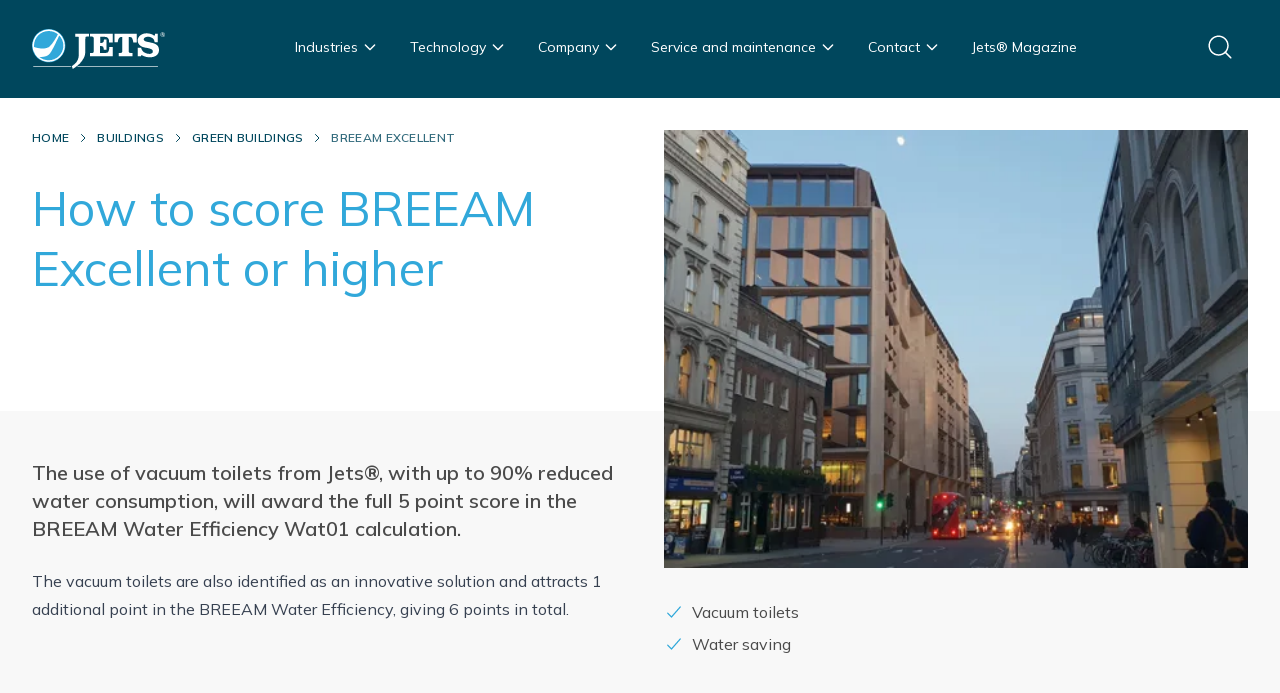

--- FILE ---
content_type: text/html; charset=UTF-8
request_url: https://www.jetsgroup.com/buildings/green-buildings/breeam-excellent
body_size: 22554
content:

<!DOCTYPE html><html lang="en"><head><meta charset="utf-8"><meta name="viewport" content="width=device-width,minimum-scale=1"><meta name="msapplication-TileColor" content="#2d89ef"><meta name="theme-color" content="#ffffff"><link rel="stylesheet" href="/dist/main.css?id=db8003ed235f5cee0acd1dc688439c6d"><link rel="preconnect" href="https://fonts.googleapis.com"><link rel="preconnect" href="https://fonts.gstatic.com" crossorigin><link href="https://fonts.googleapis.com/css2?family=Mulish:ital,wght@0,300;0,400;0,600;0,700;1,300;1,400;1,600;1,700&display=swap" rel="stylesheet"><link rel="apple-touch-icon" sizes="180x180" href="/apple-touch-icon.png"><link rel="icon" type="image/png" sizes="32x32" href="/favicon-32x32.png"><link rel="icon" type="image/png" sizes="16x16" href="/favicon-16x16.png"><link rel="manifest" href="/site.webmanifest"><link rel="mask-icon" href="/safari-pinned-tab.svg" color="#5bbad5"><style>
    body:not(.user-is-tabbing) button:focus,
    body:not(.user-is-tabbing) input:focus,
    body:not(.user-is-tabbing) select:focus,
    body:not(.user-is-tabbing) textarea:focus {
        outline: none;
    }
</style><script>
    function handleFirstTab(e) {
        if (e.keyCode === 9) {
            document.body.classList.add('user-is-tabbing');
            window.removeEventListener('keydown', handleFirstTab);
            window.addEventListener('mousedown', handleMouseDownOnce);
        }
    }
    function handleMouseDownOnce() {
        document.body.classList.remove('user-is-tabbing');
        window.removeEventListener('mousedown', handleMouseDownOnce);
        window.addEventListener('keydown', handleFirstTab);
    }
    window.addEventListener('keydown', handleFirstTab);
</script><script>
      window.googleMapsApiKey = 'AIzaSyDJSl9ywsTidXZq23pTsN0r1ueI8BTLkLQ';
      window.CRAFT_CSRF_TOKEN = 'CLSoqlIkXFzEGZ7mWOUsFBOmCBQNLLFhPxXtVVAdRqT8oj8pLmv5nkHaz8cjEzMyikjdlAyjGmRg83ohfkf2KHdTvgwDJCvpncNJWRYurPg\u003D';
      window.CRAFT_CSRF_TOKEN_NAME = 'CRAFT_CSRF_TOKEN'
    </script><style>
    [x-cloak] {display: none !important;}
          </style><title>Jets® Group | How to score BREEAM Excellent or higher</title>
<script>dataLayer = [];
(function(w,d,s,l,i){w[l]=w[l]||[];w[l].push({'gtm.start':
new Date().getTime(),event:'gtm.js'});var f=d.getElementsByTagName(s)[0],
j=d.createElement(s),dl=l!='dataLayer'?'&l='+l:'';j.async=true;j.src=
'https://www.googletagmanager.com/gtm.js?id='+i+dl;f.parentNode.insertBefore(j,f);
})(window,document,'script','dataLayer','GTM-TFDZ5DP');
</script><meta name="generator" content="SEOmatic">
<meta name="description" content="The vacuum toilets are also identified as an innovative solution and attracts 1 additional point in the BREEAM Water Efficiency, giving 6 points in total.">
<meta name="referrer" content="no-referrer-when-downgrade">
<meta name="robots" content="all">
<meta content="en_GB" property="og:locale">
<meta content="Jets® Group" property="og:site_name">
<meta content="website" property="og:type">
<meta content="https://www.jetsgroup.com/buildings/green-buildings/breeam-excellent" property="og:url">
<meta content="How to score BREEAM Excellent or higher" property="og:title">
<meta content="The vacuum toilets are also identified as an innovative solution and attracts 1 additional point in the BREEAM Water Efficiency, giving 6 points in total." property="og:description">
<meta content="https://storagejetsgroupwebprod.blob.core.windows.net/az-container-jetsgroupweb/images/Jetsgroup.com/_1200x630_crop_center-center_82_none/Jets_Image_CON_London_20190117.jpg?mtime=1673355646" property="og:image">
<meta content="1200" property="og:image:width">
<meta content="630" property="og:image:height">
<meta name="twitter:card" content="summary_large_image">
<meta name="twitter:creator" content="@">
<meta name="twitter:title" content="How to score BREEAM Excellent or higher">
<meta name="twitter:description" content="The vacuum toilets are also identified as an innovative solution and attracts 1 additional point in the BREEAM Water Efficiency, giving 6 points in total.">
<meta name="twitter:image" content="https://storagejetsgroupwebprod.blob.core.windows.net/az-container-jetsgroupweb/images/Jetsgroup.com/_800x418_crop_center-center_82_none/Jets_Image_CON_London_20190117.jpg?mtime=1673355646">
<meta name="twitter:image:width" content="800">
<meta name="twitter:image:height" content="418">
<link href="https://www.jetsgroup.com/buildings/green-buildings/breeam-excellent" rel="canonical">
<link href="https://www.jetsgroup.com/" rel="home">
<link type="text/plain" href="https://www.jetsgroup.com/humans.txt" rel="author"></head><body><noscript><iframe src="https://www.googletagmanager.com/ns.html?id=GTM-TFDZ5DP"
height="0" width="0" style="display:none;visibility:hidden"></iframe></noscript>
<div class="text-grey-dark"><!-- Cached at 2026-01-21T14:23:45+01:00 --><div x-data="{ searchOpen: false, mobileMenuOpen: false }" @toggle-search.window="searchOpen = !searchOpen" @toggle-meganav.window="mobileMenuOpen = !mobileMenuOpen"><header class="bg-blue-dark relative z-40 flex items-center min-h-[98px]"><div class="container mx-auto flex items-center justify-between h-full "><a href="https://www.jetsgroup.com/" class="h-10"><svg class="w-auto h-full" data-name="Layer 1" version="1.1" viewBox="0 0 837.95 252.64" xmlns="http://www.w3.org/2000/svg"><defs><style>.lbzasikywv-cls-1 {
        fill-rule: evenodd;
      }

      .lbzasikywv-cls-1, .lbzasikywv-cls-2, .lbzasikywv-cls-3 {
        stroke-width: 0px;
      }

      .lbzasikywv-cls-1, .lbzasikywv-cls-3 {
        fill: #fff;
      }

      .lbzasikywv-cls-2 {
        fill: #31a8da;
      }</style></defs><g transform="translate(-54.231 -62.921)"><rect class="lbzasikywv-cls-3" x="62.04" y="297.41" width="238.83" height="4"/><path class="lbzasikywv-cls-1" d="m326.95 93.65 0.14 17.87s17.65-0.5 21.04 1.44c0.65 0.29 1.08 1.44 1.3 3.24 0.22 1.3 0.07 3.03-0.07 4.97-0.22 3.75-0.22 8.21-0.22 12.61s0.07 8.72 0.07 11.96c0.22 10.74 0.14 68.23 0.14 79.47 0 2.81-0.65 5.33-0.86 7.93-1.37 15.92-6.84 27.95-12.32 36.38-10.74 15.2-31.27 27.95-31.27 27.95s1.01 1.95 2.95 7.35c2.02 5.84 2.95 10.74 2.95 10.74s15.63-9.29 31.27-22.55c11.24-9.3 21.97-20.6 28.82-31.34 5.69-8.93 10.16-15.63 13.4-24.06s5.19-18.52 5.84-34.29c0.07-1.15 0.07-2.45 0.14-3.67 0.14-2.23 0.07-5.84 0.07-9.01 0-11.31 0.07-22.12 0.07-31.56 0-11.38-0.07-20.82 0-27.95 0.07-6.84 0.29-11.38 0.29-12.89 0-4.4 3.46-7.35 7.85-7.35h14.7l-0.36-17.22h-85.95z"/><path class="lbzasikywv-cls-1" d="m420.18 93.65-0.07 17.22s6.34 0 12.18-0.07c6.41 0 10.3 3.96 10.3 7.85 0 4.4 0.14 82.2 0.14 87.1s-2.38 8.29-7.28 8.29c-4.9 0.07-15.27-0.07-15.27-0.07v20.96h142.22v-57.71l-20.82-0.07s0.5 15.2-5.33 26.94c-4.4 8.79-8.79 9.8-20.1 9.8-12.68 0.07-32.78 0.07-32.78 0.07l-0.07-43.01s14.19-1.51 19.09 4.83c4.9 5.84 3.46 18.08 3.46 18.08h17.65l-0.14-64.12h-16.14s0.5 12.25-4.4 17.15c-4.83 4.9-19.02 4.97-19.02 4.97l-0.07-39.19s19.02-0.5 29.83 0c10.73-0.07 19.6 4.32 23.49 14.12 3.46 9.8 2.96 21.04 2.96 21.04l22.55-0.07-0.14-54.11h-142.22z"/><path class="lbzasikywv-cls-1" d="m573.75 93.65 0.14 53.6h20.53s2.88-16.64 3.89-19.6c6.34-17.15 24.42-14.7 24.42-14.7s0.14 85.59 0.14 92c0 5.84-3.67 9.01-11.02 9.01-7.35 0.07-11.31 0-11.31 0l-0.14 1.8 0.14 19.16h86.89v-20.96h-10.81c-7.85 0.07-12.46-1.66-12.46-9.01s0.14-91.57 0.14-91.57 17.15-2.52 22.05 9.73c4.97 12.25 5.91 25.43 5.91 25.43l22.05-0.07v-54.83h-140.56z"/><path class="lbzasikywv-cls-1" d="m847.23 93.65h-17.72s-0.29 11.6-4.18 11.6c-3.46 0-16.72-15.13-49.5-15.06-33.21 0.07-55.69 22.12-55.69 43.66 0.07 21.04 14.27 41.5 48.05 46.83 33.29 5.33 47.48 10.23 47.48 24.93 0 7.28-7.78 14.7-21.98 14.7s-33.79-7.28-42.07-18.01c-8.86-11.24-9.87-21.04-9.87-21.04h-21.54l0.14 53.67h20.6s1.37-5.76 3.82-7.2c2.45-1.01 19.09 14.12 51.87 14.12 33.28-0.07 57.71-17.22 57.71-44.67-0.07-27.88-15.27-41.07-48.05-47.84-32.35-6.84-47.98-7.78-47.98-22.41 0-9.8 15.63-15.2 26.87-15.27 10.74 0 27.88 5.84 34.3 14.63 5.84 8.36 7.85 20.53 7.85 20.53l19.88-0.36v-52.81z"/><rect class="lbzasikywv-cls-3" x="340.85" y="297.19" width="506.81" height="4"/><circle class="lbzasikywv-cls-2" transform="rotate(-79.06 159.37 168.06)" cx="159.37" cy="168.06" r="105.14"/><circle class="lbzasikywv-cls-3" transform="rotate(-78.88 159.35 168.05)" cx="159.37" cy="168.06" r="101.95"/><path class="lbzasikywv-cls-2" d="m165.36 173.08c21.04-19.87 40.58-54.28 52.12-76.94-15.88-12.85-36.1-20.54-58.12-20.54-51.07 0-92.46 41.4-92.46 92.46 0 2.86 0.13 5.69 0.38 8.48 43.65 14.89 82.12 11.62 98.07-3.45z"/><path class="lbzasikywv-cls-2" d="m225.87 103.82c-15.67 34.46-35.15 74.74-43.89 89.95-10.87 18.92-18.08 31.19-31.73 37.83-10.84 5.28-26.31 8.25-48.86 8.49 15.86 12.78 36.03 20.44 57.98 20.44 51.07 0 92.46-41.4 92.46-92.46 0-24.96-9.89-47.6-25.96-64.24z"/><path class="lbzasikywv-cls-3" d="m885 85.89c2.22 1.28 3.98 3.03 5.26 5.26s1.92 4.68 1.92 7.38-0.64 5.2-1.92 7.42-3.04 3.98-5.28 5.28c-2.24 1.29-4.7 1.94-7.4 1.94s-5.16-0.65-7.4-1.94-4-3.05-5.28-5.28c-1.28-2.22-1.92-4.7-1.92-7.42s0.64-5.19 1.92-7.4 3.03-3.96 5.26-5.24c2.22-1.28 4.7-1.92 7.42-1.92s5.2 0.64 7.42 1.92zm-0.97 23.78c1.93-1.12 3.44-2.65 4.55-4.61s1.66-4.13 1.66-6.53-0.55-4.53-1.66-6.47-2.62-3.47-4.55-4.59-4.08-1.68-6.45-1.68-4.53 0.56-6.47 1.68-3.47 2.65-4.57 4.59c-1.11 1.94-1.66 4.1-1.66 6.47s0.55 4.58 1.66 6.53c1.1 1.95 2.63 3.49 4.57 4.61s4.1 1.68 6.47 1.68 4.52-0.56 6.45-1.68zm-1.48-7.79 3.15 5.3h-3.36l-3.23-5.54c-0.32-0.51-0.67-0.87-1.05-1.07s-0.86-0.3-1.45-0.3h-2.15v6.91h-2.99v-17.26h7.2c1.91 0 3.39 0.45 4.43 1.35s1.56 2.16 1.56 3.78c0 1.32-0.38 2.42-1.15 3.3s-1.85 1.42-3.26 1.64c0.89 0.24 1.66 0.88 2.31 1.9zm-1.7-4.63c0.54-0.44 0.81-1.14 0.81-2.08 0-1-0.27-1.72-0.81-2.16-0.54-0.45-1.39-0.67-2.55-0.67h-3.84v5.58h3.84c1.16 0 2.01-0.22 2.55-0.67z"/></g></svg></a><div class="flex items-center h-full "><div x-data="{ openIndex: null }" @click.outside="openIndex = null" class="flex space-x-6 text-xs lg:text-sm text-white relative min-h-[94px] items-center"><div class="relative min-h-[94px] items-center border-b-4 hidden lg:flex hover:border-yellow" :class="openIndex === 0 ? 'border-yellow' : 'border-transparent'"><!-- Root level: has children --><button @click="openIndex = openIndex === 0 ? null : 0" class="py-2 px-1 flex items-center gap-1 h-[94px]">
					Industries
					<svg :class="openIndex === 0 ? 'rotate-180 transition-transform duration-300' : 'rotate-0 transition-transform duration-300'" class="w-4 h-4 ml-1 transform" fill="none" stroke="currentColor" stroke-width="2" viewbox="0 0 24 24" aria-hidden="true"><path stroke-linecap="round" stroke-linejoin="round" d="M19 9l-7 7-7-7"/></svg></button><!-- Dropdown: Level 2 and 3 --><div x-show="openIndex === 0" x-transition x-cloak class="absolute z-40 -left-5 top-[98px] justify-end bg-white text-black shadow-lg p-6 pr-20 max-w-[600px] gap-y-6 gap-x-12 whitespace-nowrap" @click="openIndex = null"><div class="flex flex-row gap-16"><div class="flex flex-col gap-6"><div
										class="flex flex-col gap-2"><!-- Level 2: bold heading with link --><p class="font-bold text-[#00475D] block mb-2 text-base">
											Maritime
										</p><!-- Level 3: sublinks --><div class="flex flex-col gap-2"><a href="https://www.jetsgroup.com/maritime" target="" class="text-[15px] text-[#333333] block hover:underline">
														Any ship
													</a><a href="https://www.jetsgroup.com/maritime/yacht" target="" class="text-[15px] text-[#333333] block hover:underline">
														Yacht and pleasure boats
													</a><a href="https://www.jetsgroup.com/maritime/navy-and-coastguard" target="" class="text-[15px] text-[#333333] block hover:underline">
														Navy and Coastguard
													</a><a href="https://www.jetsgroup.com/maritime/merchant" target="" class="text-[15px] text-[#333333] block hover:underline">
														Merchant and cargo
													</a><a href="https://www.jetsgroup.com/maritime/cruise" target="" class="text-[15px] text-[#333333] block hover:underline">
														Cruise and Passenger 
													</a><a href="https://www.jetsgroup.com/maritime/offshore" target="" class="text-[15px] text-[#333333] block hover:underline">
														Rig and offshore
													</a><a href="https://www.jetsgroup.com/maritime/special-vessels" target="" class="text-[15px] text-[#333333] block hover:underline">
														Special Vessels
													</a><a href="https://www.jetsgroup.com/service-and-maintenance/retrofit-and-upgrades" target="" class="text-[15px] text-[#333333] block hover:underline">
														Retrofit and Upgrade
													</a></div></div><div
										class="flex flex-col gap-2"><!-- Level 2: bold heading with link --><p class="font-bold text-[#00475D] block mb-2 text-base">
											Buildings
										</p><!-- Level 3: sublinks --><div class="flex flex-col gap-2"><a href="https://www.jetsgroup.com/buildings" target="" class="text-[15px] text-[#333333] block hover:underline">
														Any building
													</a><a href="https://www.jetsgroup.com/buildings/green-buildings" target="" class="text-[15px] text-[#333333] block hover:underline">
														Green buildings
													</a></div></div><div
										class="flex flex-col gap-2"><!-- Level 2: bold heading with link --><p class="font-bold text-[#00475D] block mb-2 text-base">
											Marina
										</p><!-- Level 3: sublinks --><div class="flex flex-col gap-2"><a href="https://www.jetsgroup.com/discharge-stations" target="" class="text-[15px] text-[#333333] block hover:underline">
														Pump-out stations
													</a></div></div><div
										class="flex flex-col gap-2"><!-- Level 2: bold heading with link --><p class="font-bold text-[#00475D] block mb-2 text-base">
											Healthcare
										</p><!-- Level 3: sublinks --><div class="flex flex-col gap-2"><a href="https://www.jetsgroup.com/buildings/hospitals-healthcare" target="" class="text-[15px] text-[#333333] block hover:underline">
														Hospitals and healthcare facilities
													</a></div></div></div><div class="flex flex-col gap-6"><div
										class="flex flex-col gap-2"><!-- Level 2: bold heading with link --><p class="font-bold text-[#00475D] block mb-2 text-base">
											Mobile
										</p><!-- Level 3: sublinks --><div class="flex flex-col gap-2"><a href="https://www.jetsgroup.com/mobile-systems" target="" class="text-[15px] text-[#333333] block hover:underline">
														Any mobile installation
													</a><a href="https://www.jetsgroup.com/mobile-systems/event" target="" class="text-[15px] text-[#333333] block hover:underline">
														Festivals and events
													</a><a href="https://www.jetsgroup.com/mobile-systems/aid-and-relief" target="" class="text-[15px] text-[#333333] block hover:underline">
														Aid and relief
													</a><a href="https://www.jetsgroup.com/mobile-systems/worksites" target="" class="text-[15px] text-[#333333] block hover:underline">
														Worksites and public installations
													</a><a href="https://www.jetsgroup.com/mobile-systems/defence" target="" class="text-[15px] text-[#333333] block hover:underline">
														Defence operations
													</a><a href="https://www.jetsgroup.com/mobile-systems/glamping" target="" class="text-[15px] text-[#333333] block hover:underline">
														Glamping and camp sites
													</a></div></div><div
										class="flex flex-col gap-2"><!-- Level 2: bold heading with link --><p class="font-bold text-[#00475D] block mb-2 text-base">
											Vacation homes
										</p><!-- Level 3: sublinks --><div class="flex flex-col gap-2"><a href="https://www.jetsgroup.com/cabins" target="" class="text-[15px] text-[#333333] block hover:underline">
														Cabins and houses
													</a></div></div><div
										class="flex flex-col gap-2"><!-- Level 2: bold heading with link --><p class="font-bold text-[#00475D] block mb-2 text-base">
											Retail
										</p><!-- Level 3: sublinks --><div class="flex flex-col gap-2"><a href="https://www.jetsgroup.com/retail" target="_blank" class="text-[15px] text-[#333333] block hover:underline">
														Supermarkets
													</a></div></div><div
										class="flex flex-col gap-2"><!-- Level 2: bold heading with link --><p class="font-bold text-[#00475D] block mb-2 text-base">
											Aquaculture
										</p><!-- Level 3: sublinks --><div class="flex flex-col gap-2"><a href="https://www.jetsgroup.com/aquaculture" target="_blank" class="text-[15px] text-[#333333] block hover:underline">
														Feed barges and land-based sites
													</a></div></div></div></div></div></div><div class="relative min-h-[94px] items-center border-b-4 hidden lg:flex hover:border-yellow" :class="openIndex === 1 ? 'border-yellow' : 'border-transparent'"><!-- Root level: has children --><button @click="openIndex = openIndex === 1 ? null : 1" class="py-2 px-1 flex items-center gap-1 h-[94px]">
					Technology
					<svg :class="openIndex === 1 ? 'rotate-180 transition-transform duration-300' : 'rotate-0 transition-transform duration-300'" class="w-4 h-4 ml-1 transform" fill="none" stroke="currentColor" stroke-width="2" viewbox="0 0 24 24" aria-hidden="true"><path stroke-linecap="round" stroke-linejoin="round" d="M19 9l-7 7-7-7"/></svg></button><!-- Dropdown: Level 2 and 3 --><div x-show="openIndex === 1" x-transition x-cloak class="absolute z-40 -left-5 top-[98px] justify-end bg-white text-black shadow-lg p-6 pr-20 max-w-[600px] gap-y-6 gap-x-12 whitespace-nowrap" @click="openIndex = null"><div class="flex flex-row gap-16"><div class="flex flex-col gap-6"><div
										class="flex flex-col gap-2"><!-- Level 2: bold heading with link --><p class="font-bold text-[#00475D] block mb-2 text-base">
											Vacuum units
										</p><!-- Level 3: sublinks --><div class="flex flex-col gap-2"><a href="https://www.jetsgroup.com/technology/vacuum-units-and-systems" target="" class="text-[15px] text-[#333333] block hover:underline">
														Vacuum units and systems
													</a><a href="https://www.jetsgroup.com/technology/vacuum-units-and-systems/jets-nomad" target="" class="text-[15px] text-[#333333] block hover:underline">
														Jets® NOMAD
													</a><a href="https://www.jetsgroup.com/technology/vacuum-units-and-systems/vacuumarator" target="" class="text-[15px] text-[#333333] block hover:underline">
														Vacuumarator® pump
													</a><a href="https://www.jetsgroup.com/technology/vacuum-units-and-systems/priming" target="" class="text-[15px] text-[#333333] block hover:underline">
														Priming with vacuum pumps
													</a></div></div><div
										class="flex flex-col gap-2"><!-- Level 2: bold heading with link --><p class="font-bold text-[#00475D] block mb-2 text-base">
											Jets® toilets
										</p><!-- Level 3: sublinks --><div class="flex flex-col gap-2"><a href="https://www.jetsgroup.com/technology/vacuum-toilets" target="" class="text-[15px] text-[#333333] block hover:underline">
														Vacuum toilets
													</a><a href="https://www.jetsgroup.com/technology/vacuum-toilets/hygiene" target="" class="text-[15px] text-[#333333] block hover:underline">
														Hygiene
													</a></div></div><div
										class="flex flex-col gap-2"><!-- Level 2: bold heading with link --><p class="font-bold text-[#00475D] block mb-2 text-base">
											Catchers
										</p><!-- Level 3: sublinks --><div class="flex flex-col gap-2"><a href="https://www.jetsgroup.com/technology/rag-catchers" target="" class="text-[15px] text-[#333333] block hover:underline">
														Catchers and raghooks
													</a><a href="https://www.jetsgroup.com/products/vacuum-technology/jets-nomad-catcher" target="" class="text-[15px] text-[#333333] block hover:underline">
														Jets® NOMAD Catcher
													</a><a href="https://www.jetsgroup.com/products/accessories/ragbox" target="" class="text-[15px] text-[#333333] block hover:underline">
														RagBox® by JETS
													</a></div></div></div><div class="flex flex-col gap-6"><div
										class="flex flex-col gap-2"><!-- Level 2: bold heading with link --><p class="font-bold text-[#00475D] block mb-2 text-base">
											Wastewater
										</p><!-- Level 3: sublinks --><div class="flex flex-col gap-2"><a href="https://www.jetsgroup.com/technology/wastewater" target="" class="text-[15px] text-[#333333] block hover:underline">
														Wastewater solutions
													</a><a href="https://www.jetsgroup.com/technology/wastewater/source-separation" target="" class="text-[15px] text-[#333333] block hover:underline">
														Source separation for any building
													</a><a href="https://www.jetsgroup.com/technology/wastewater/sewage-treatment" target="" class="text-[15px] text-[#333333] block hover:underline">
														Sewage treatment plant for any vessel
													</a><a href="https://www.jetsgroup.com/products/greywater-treatment-plant/ecomotive-a02" target="" class="text-[15px] text-[#333333] block hover:underline">
														Greywater treatment for cabins and homes
													</a></div></div><div
										class="flex flex-col gap-2"><!-- Level 2: bold heading with link --><p class="font-bold text-[#00475D] block mb-2 text-base">
											Piping and pipe care
										</p><!-- Level 3: sublinks --><div class="flex flex-col gap-2"><a href="https://www.jetsgroup.com/technology/piping-and-pipe-care" target="" class="text-[15px] text-[#333333] block hover:underline">
														Installation and maintenance
													</a><a href="https://www.jetsgroup.com/technology/piping-and-pipe-care/pipe-care-solutions" target="" class="text-[15px] text-[#333333] block hover:underline">
														Pipe care solutions
													</a><a href="https://www.jetsgroup.com/technology/piping-and-pipe-care/vacuum-piping" target="" class="text-[15px] text-[#333333] block hover:underline">
														Vacuum piping
													</a></div></div><div
										class="flex flex-col gap-2"><!-- Level 2: bold heading with link --><p class="font-bold text-[#00475D] block mb-2 text-base">
											Interface units
										</p><!-- Level 3: sublinks --><div class="flex flex-col gap-2"><a href="https://www.jetsgroup.com/technology/interface-unit" target="" class="text-[15px] text-[#333333] block hover:underline">
														Jets® Interface units
													</a></div></div></div></div></div></div><div class="relative min-h-[94px] items-center border-b-4 hidden lg:flex hover:border-yellow" :class="openIndex === 2 ? 'border-yellow' : 'border-transparent'"><!-- Root level: has children --><button @click="openIndex = openIndex === 2 ? null : 2" class="py-2 px-1 flex items-center gap-1 h-[94px]">
					Company
					<svg :class="openIndex === 2 ? 'rotate-180 transition-transform duration-300' : 'rotate-0 transition-transform duration-300'" class="w-4 h-4 ml-1 transform" fill="none" stroke="currentColor" stroke-width="2" viewbox="0 0 24 24" aria-hidden="true"><path stroke-linecap="round" stroke-linejoin="round" d="M19 9l-7 7-7-7"/></svg></button><!-- Dropdown: Level 2 and 3 --><div x-show="openIndex === 2" x-transition x-cloak class="absolute z-40 -left-5 top-[98px] justify-end bg-white text-black shadow-lg p-6 pr-20 max-w-[600px] gap-y-6 gap-x-12 whitespace-nowrap" @click="openIndex = null"><div class="flex flex-row gap-16"><div class="flex flex-col gap-6"><div
										class="flex flex-col gap-2"><!-- Level 2: bold heading with link --><p class="font-bold text-[#00475D] block mb-2 text-base">
											Company
										</p><!-- Level 3: sublinks --><div class="flex flex-col gap-2"><a href="https://www.jetsgroup.com/about-jets" target="" class="text-[15px] text-[#333333] block hover:underline">
														About JETS
													</a></div></div><div
										class="flex flex-col gap-2"><!-- Level 2: bold heading with link --><p class="font-bold text-[#00475D] block mb-2 text-base">
											Governance
										</p><!-- Level 3: sublinks --><div class="flex flex-col gap-2"><a href="https://www.jetsgroup.com/about-jets/certifications-and-standards" target="" class="text-[15px] text-[#333333] block hover:underline">
														Certifications and standards
													</a><a href="https://www.jetsgroup.com/about-jets/supply-chain" target="" class="text-[15px] text-[#333333] block hover:underline">
														Supply chain
													</a><a href="https://www.jetsgroup.com/about-jets/terms-and-conditions" target="" class="text-[15px] text-[#333333] block hover:underline">
														Terms and conditions
													</a></div></div><div
										class="flex flex-col gap-2"><!-- Level 2: bold heading with link --><p class="font-bold text-[#00475D] block mb-2 text-base">
											Contact
										</p><!-- Level 3: sublinks --><div class="flex flex-col gap-2"><a href="https://www.jetsgroup.com/contact" target="" class="text-[15px] text-[#333333] block hover:underline">
														Contact JETS
													</a><a href="https://www.jetsgroup.com/representatives" target="" class="text-[15px] text-[#333333] block hover:underline">
														Find Representative
													</a></div></div></div><div class="flex flex-col gap-6"><div
										class="flex flex-col gap-2"><!-- Level 2: bold heading with link --><p class="font-bold text-[#00475D] block mb-2 text-base">
											Sustainability
										</p><!-- Level 3: sublinks --><div class="flex flex-col gap-2"><a href="https://www.jetsgroup.com/about-jets/sustainability" target="" class="text-[15px] text-[#333333] block hover:underline">
														Sustainability
													</a><a href="https://www.jetsgroup.com/about-jets/sustainability/esg-report" target="" class="text-[15px] text-[#333333] block hover:underline">
														ESG Report
													</a></div></div><div
										class="flex flex-col gap-2"><!-- Level 2: bold heading with link --><p class="font-bold text-[#00475D] block mb-2 text-base">
											Careers
										</p><!-- Level 3: sublinks --><div class="flex flex-col gap-2"><a href="https://www.jetsgroup.com/vacancies" target="" class="text-[15px] text-[#333333] block hover:underline">
														See vacancies
													</a></div></div><div
										class="flex flex-col gap-2"><!-- Level 2: bold heading with link --><p class="font-bold text-[#00475D] block mb-2 text-base">
											Press
										</p><!-- Level 3: sublinks --><div class="flex flex-col gap-2"><a href="https://www.jetsgroup.com/about-jets/press" target="" class="text-[15px] text-[#333333] block hover:underline">
														Press contacts
													</a></div></div></div></div></div></div><div class="relative min-h-[94px] items-center border-b-4 hidden lg:flex hover:border-yellow" :class="openIndex === 3 ? 'border-yellow' : 'border-transparent'"><!-- Root level: has children --><button @click="openIndex = openIndex === 3 ? null : 3" class="py-2 px-1 flex items-center gap-1 h-[94px]">
					Service and maintenance
					<svg :class="openIndex === 3 ? 'rotate-180 transition-transform duration-300' : 'rotate-0 transition-transform duration-300'" class="w-4 h-4 ml-1 transform" fill="none" stroke="currentColor" stroke-width="2" viewbox="0 0 24 24" aria-hidden="true"><path stroke-linecap="round" stroke-linejoin="round" d="M19 9l-7 7-7-7"/></svg></button><!-- Dropdown: Level 2 and 3 --><div x-show="openIndex === 3" x-transition x-cloak class="absolute z-40 -right-5 top-[98px] justify-end bg-white text-black shadow-lg p-6 pr-20 max-w-[600px] gap-y-6 gap-x-12 whitespace-nowrap" @click="openIndex = null"><div class="flex flex-row gap-16"><div class="flex flex-col gap-6"><div
										class="flex flex-col gap-2"><!-- Level 2: bold heading with link --><p class="font-bold text-[#00475D] block mb-2 text-base">
											Service and maintenance
										</p><!-- Level 3: sublinks --><div class="flex flex-col gap-2"><a href="https://www.jetsgroup.com/service-and-maintenance" target="" class="text-[15px] text-[#333333] block hover:underline">
														Service department
													</a><a href="https://www.jetsgroup.com/service-and-maintenance/spare-parts" target="" class="text-[15px] text-[#333333] block hover:underline">
														Spare-parts
													</a><a href="https://www.jetsgroup.com/service-and-maintenance/retrofit-and-upgrades" target="" class="text-[15px] text-[#333333] block hover:underline">
														Retrofit and Upgrade
													</a><a href="https://www.jetsgroup.com/service-and-maintenance/warranty-and-claims" target="" class="text-[15px] text-[#333333] block hover:underline">
														Warranty and claims
													</a><a href="https://www.jetsgroup.com/service-and-maintenance/jets-exchange-pool" target="" class="text-[15px] text-[#333333] block hover:underline">
														Vacuumarator® Exchange Pool
													</a><a href="https://www.jetsgroup.com/technology/piping-and-pipe-care/pipe-care-solutions" target="" class="text-[15px] text-[#333333] block hover:underline">
														Pipe care solutions
													</a></div></div></div></div></div></div><div class="relative min-h-[94px] items-center border-b-4 hidden lg:flex hover:border-yellow" :class="openIndex === 4 ? 'border-yellow' : 'border-transparent'"><!-- Root level: has children --><button @click="openIndex = openIndex === 4 ? null : 4" class="py-2 px-1 flex items-center gap-1 h-[94px]">
					Contact
					<svg :class="openIndex === 4 ? 'rotate-180 transition-transform duration-300' : 'rotate-0 transition-transform duration-300'" class="w-4 h-4 ml-1 transform" fill="none" stroke="currentColor" stroke-width="2" viewbox="0 0 24 24" aria-hidden="true"><path stroke-linecap="round" stroke-linejoin="round" d="M19 9l-7 7-7-7"/></svg></button><!-- Dropdown: Level 2 and 3 --><div x-show="openIndex === 4" x-transition x-cloak class="absolute z-40 -right-5 top-[98px] justify-end bg-white text-black shadow-lg p-6 pr-20 max-w-[600px] gap-y-6 gap-x-12 whitespace-nowrap" @click="openIndex = null"><div class="flex flex-row gap-16"><div class="flex flex-col gap-6"><div
										class="flex flex-col gap-2"><!-- Level 2: bold heading with link --><p class="font-bold text-[#00475D] block mb-2 text-base">
											Contact JETS
										</p><!-- Level 3: sublinks --><div class="flex flex-col gap-2"><a href="https://www.jetsgroup.com/representatives" target="" class="text-[15px] text-[#333333] block hover:underline">
														Find Representative
													</a><a href="https://www.jetsgroup.com/contact" target="" class="text-[15px] text-[#333333] block hover:underline">
														Contact JETS
													</a><a href="https://www.jetsgroup.com/vacancies" target="" class="text-[15px] text-[#333333] block hover:underline">
														See vacancies
													</a><a href="https://www.jetsgroup.com/service-and-maintenance/warranty-and-claims" target="" class="text-[15px] text-[#333333] block hover:underline">
														Warranty and claims
													</a><a href="https://www.jetsgroup.com/exhibitions-and-events" target="" class="text-[15px] text-[#333333] block hover:underline">
														Exhibitions and events
													</a></div></div></div></div></div></div><div class="relative min-h-[94px] items-center border-b-4 hidden lg:flex hover:border-yellow" :class="openIndex === 5 ? 'border-yellow' : 'border-transparent'"><!-- Root level: no children --><a href="https://www.jetsgroup.com/jets-magazine" target="" class="py-2 px-1 flex items-center h-[94px]">
					Jets® Magazine
				</a></div></div></div><div class="flex"><div class="flex gap-6"><div></div><div class="flex h-full items-center border-b-4 hover:border-yellow" :class="searchOpen ? 'border-yellow' : 'border-transparent'"><button x-data class="w-10 h-10 text-white transition hover:opacity-80 min-h-[94px]" @click.prevent="$dispatch('toggle-search')"><svg width="24" height="24" viewbox="0 0 24 24" fill="none" xmlns="http://www.w3.org/2000/svg"><g clip-path="url(#clip0_119_578)"><path d="M1.21875 10.5938C1.21875 11.8249 1.46124 13.044 1.93238 14.1814C2.40352 15.3188 3.09407 16.3523 3.96462 17.2229C4.83517 18.0934 5.86867 18.784 7.00609 19.2551C8.14352 19.7263 9.36261 19.9688 10.5938 19.9688C11.8249 19.9687 13.044 19.7263 14.1814 19.2551C15.3188 18.784 16.3523 18.0934 17.2229 17.2229C18.0934 16.3523 18.784 15.3188 19.2551 14.1814C19.7263 13.044 19.9688 11.8249 19.9688 10.5938C19.9688 9.36261 19.7263 8.14352 19.2551 7.00609C18.784 5.86867 18.0934 4.83517 17.2229 3.96462C16.3523 3.09407 15.3188 2.40352 14.1814 1.93238C13.044 1.46124 11.8249 1.21875 10.5938 1.21875C9.36261 1.21875 8.14352 1.46124 7.00609 1.93238C5.86867 2.40352 4.83517 3.09407 3.96462 3.96462C3.09407 4.83517 2.40352 5.86867 1.93238 7.00609C1.46124 8.14352 1.21875 9.36261 1.21875 10.5938Z" stroke="white" stroke-width="1.5" stroke-linecap="round" stroke-linejoin="round"/><path d="M22.7813 22.7811L17.2229 17.2227" stroke="white" stroke-width="1.5" stroke-linecap="round" stroke-linejoin="round"/></g><defs><clipPath id="clip0_119_578"><rect width="24" height="24" fill="white"/></clipPath></defs></svg></button></div></div><div class="flex h-full items-center border-b-4" :class="mobileMenuOpen ? 'border-yellow' : 'border-transparent'"><button x-data class="w-10 h-10 text-white transition hover:opacity-80 lg:hidden min-h-[98px]" @click.prevent="$dispatch('toggle-meganav')"><svg class="w-full h-full fill-current" xmlns="http://www.w3.org/2000/svg" class="ionicon" viewbox="0 0 512 512"><path d="M64 384h384v-42.67H64zm0-106.67h384v-42.66H64zM64 128v42.67h384V128z"/></svg></button></div></div></header><div x-show="mobileMenuOpen" x-cloak><!-- Cached at 2026-01-21T14:23:45+01:00 --><div x-data="{ openIndex: null }" class="mx-auto"><div class="relative"><div class="absolute z-40 inset-x-0 top-0 flex justify-end h-[calc(100vh-94px)]" @click.outside="setTimeout(() => mobileMenuOpen = false, 50)"><div class="bg-white px-4 pt-8 pb-8 w-full space-y-4 overflow-y-auto"><!-- Accordion header --><button class="w-full text-left text-[#00475D] text-base flex justify-between items-center font-bold" @click="openIndex === 0 ? openIndex = null : openIndex = 0"><span>Industries</span><svg :class="openIndex === 0 ? 'rotate-180' : ''" class="transition-transform" xmlns="http://www.w3.org/2000/svg" width="13" height="8" viewbox="0 0 13 8" fill="none"><path d="M11.3125 1.64941L6.39917 6.56229C6.36727 6.59424 6.32941 6.61953 6.28775 6.63681C6.24604 6.65414 6.20135 6.66303 6.15625 6.66303C6.11115 6.66303 6.06646 6.65414 6.02475 6.63681C5.98309 6.61953 5.94523 6.59424 5.91333 6.56229L1 1.64941" stroke="#4A4A4A" stroke-width="2" stroke-linecap="round" stroke-linejoin="round"/></svg></button><!-- Accordion body --><div x-show="openIndex === 0" x-transition:enter="transition ease-out duration-200" x-transition:enter-start="opacity-0 translate-y-1" x-transition:enter-end="opacity-100 translate-y-0" x-cloak class="bg-white pb-8"><div class="space-y-4"><div
												x-data="{ openChild: false }"><!-- Item heading --><button class="w-full text-left flex justify-between items-center font-semibold pl-4" @click="openChild = !openChild"><span>Maritime</span><svg :class="openChild ? 'rotate-180' : ''" class="transition-transform" width="12" height="7" viewbox="0 0 12 7" fill="none" xmlns="http://www.w3.org/2000/svg"><path d="M11.3125 1L6.39917 5.91288C6.36727 5.94482 6.32941 5.97012 6.28775 5.9874C6.24604 6.00473 6.20135 6.01362 6.15625 6.01362C6.11115 6.01362 6.06646 6.00473 6.02475 5.9874C5.98309 5.97012 5.94523 5.94482 5.91333 5.91288L1 1" stroke="#4A4A4A" stroke-linecap="round" stroke-linejoin="round"/></svg></button><!-- Links for this item --><div x-show="openChild" x-transition:enter="transition ease-out duration-200" x-transition:enter-start="opacity-0 translate-y-1" x-transition:enter-end="opacity-100 translate-y-0" x-cloak class="px-8 py-4 bg-white"><ul class="space-y-2"><li><a href="https://www.jetsgroup.com/maritime" target="" class="text-[#4A4A4A] text-[15px]">
																		Any ship
																	</a></li><li><a href="https://www.jetsgroup.com/maritime/yacht" target="" class="text-[#4A4A4A] text-[15px]">
																		Yacht and pleasure boats
																	</a></li><li><a href="https://www.jetsgroup.com/maritime/navy-and-coastguard" target="" class="text-[#4A4A4A] text-[15px]">
																		Navy and Coastguard
																	</a></li><li><a href="https://www.jetsgroup.com/maritime/merchant" target="" class="text-[#4A4A4A] text-[15px]">
																		Merchant and cargo
																	</a></li><li><a href="https://www.jetsgroup.com/maritime/cruise" target="" class="text-[#4A4A4A] text-[15px]">
																		Cruise and Passenger 
																	</a></li><li><a href="https://www.jetsgroup.com/maritime/offshore" target="" class="text-[#4A4A4A] text-[15px]">
																		Rig and offshore
																	</a></li><li><a href="https://www.jetsgroup.com/maritime/special-vessels" target="" class="text-[#4A4A4A] text-[15px]">
																		Special Vessels
																	</a></li><li><a href="https://www.jetsgroup.com/service-and-maintenance/retrofit-and-upgrades" target="" class="text-[#4A4A4A] text-[15px]">
																		Retrofit and Upgrade
																	</a></li></ul></div></div><div
												x-data="{ openChild: false }"><!-- Item heading --><button class="w-full text-left flex justify-between items-center font-semibold pl-4" @click="openChild = !openChild"><span>Buildings</span><svg :class="openChild ? 'rotate-180' : ''" class="transition-transform" width="12" height="7" viewbox="0 0 12 7" fill="none" xmlns="http://www.w3.org/2000/svg"><path d="M11.3125 1L6.39917 5.91288C6.36727 5.94482 6.32941 5.97012 6.28775 5.9874C6.24604 6.00473 6.20135 6.01362 6.15625 6.01362C6.11115 6.01362 6.06646 6.00473 6.02475 5.9874C5.98309 5.97012 5.94523 5.94482 5.91333 5.91288L1 1" stroke="#4A4A4A" stroke-linecap="round" stroke-linejoin="round"/></svg></button><!-- Links for this item --><div x-show="openChild" x-transition:enter="transition ease-out duration-200" x-transition:enter-start="opacity-0 translate-y-1" x-transition:enter-end="opacity-100 translate-y-0" x-cloak class="px-8 py-4 bg-white"><ul class="space-y-2"><li><a href="https://www.jetsgroup.com/buildings" target="" class="text-[#4A4A4A] text-[15px]">
																		Any building
																	</a></li><li><a href="https://www.jetsgroup.com/buildings/green-buildings" target="" class="text-[#4A4A4A] text-[15px]">
																		Green buildings
																	</a></li></ul></div></div><div
												x-data="{ openChild: false }"><!-- Item heading --><button class="w-full text-left flex justify-between items-center font-semibold pl-4" @click="openChild = !openChild"><span>Marina</span><svg :class="openChild ? 'rotate-180' : ''" class="transition-transform" width="12" height="7" viewbox="0 0 12 7" fill="none" xmlns="http://www.w3.org/2000/svg"><path d="M11.3125 1L6.39917 5.91288C6.36727 5.94482 6.32941 5.97012 6.28775 5.9874C6.24604 6.00473 6.20135 6.01362 6.15625 6.01362C6.11115 6.01362 6.06646 6.00473 6.02475 5.9874C5.98309 5.97012 5.94523 5.94482 5.91333 5.91288L1 1" stroke="#4A4A4A" stroke-linecap="round" stroke-linejoin="round"/></svg></button><!-- Links for this item --><div x-show="openChild" x-transition:enter="transition ease-out duration-200" x-transition:enter-start="opacity-0 translate-y-1" x-transition:enter-end="opacity-100 translate-y-0" x-cloak class="px-8 py-4 bg-white"><ul class="space-y-2"><li><a href="https://www.jetsgroup.com/discharge-stations" target="" class="text-[#4A4A4A] text-[15px]">
																		Pump-out stations
																	</a></li></ul></div></div><div
												x-data="{ openChild: false }"><!-- Item heading --><button class="w-full text-left flex justify-between items-center font-semibold pl-4" @click="openChild = !openChild"><span>Healthcare</span><svg :class="openChild ? 'rotate-180' : ''" class="transition-transform" width="12" height="7" viewbox="0 0 12 7" fill="none" xmlns="http://www.w3.org/2000/svg"><path d="M11.3125 1L6.39917 5.91288C6.36727 5.94482 6.32941 5.97012 6.28775 5.9874C6.24604 6.00473 6.20135 6.01362 6.15625 6.01362C6.11115 6.01362 6.06646 6.00473 6.02475 5.9874C5.98309 5.97012 5.94523 5.94482 5.91333 5.91288L1 1" stroke="#4A4A4A" stroke-linecap="round" stroke-linejoin="round"/></svg></button><!-- Links for this item --><div x-show="openChild" x-transition:enter="transition ease-out duration-200" x-transition:enter-start="opacity-0 translate-y-1" x-transition:enter-end="opacity-100 translate-y-0" x-cloak class="px-8 py-4 bg-white"><ul class="space-y-2"><li><a href="https://www.jetsgroup.com/buildings/hospitals-healthcare" target="" class="text-[#4A4A4A] text-[15px]">
																		Hospitals and healthcare facilities
																	</a></li></ul></div></div><div
												x-data="{ openChild: false }"><!-- Item heading --><button class="w-full text-left flex justify-between items-center font-semibold pl-4" @click="openChild = !openChild"><span>Mobile</span><svg :class="openChild ? 'rotate-180' : ''" class="transition-transform" width="12" height="7" viewbox="0 0 12 7" fill="none" xmlns="http://www.w3.org/2000/svg"><path d="M11.3125 1L6.39917 5.91288C6.36727 5.94482 6.32941 5.97012 6.28775 5.9874C6.24604 6.00473 6.20135 6.01362 6.15625 6.01362C6.11115 6.01362 6.06646 6.00473 6.02475 5.9874C5.98309 5.97012 5.94523 5.94482 5.91333 5.91288L1 1" stroke="#4A4A4A" stroke-linecap="round" stroke-linejoin="round"/></svg></button><!-- Links for this item --><div x-show="openChild" x-transition:enter="transition ease-out duration-200" x-transition:enter-start="opacity-0 translate-y-1" x-transition:enter-end="opacity-100 translate-y-0" x-cloak class="px-8 py-4 bg-white"><ul class="space-y-2"><li><a href="https://www.jetsgroup.com/mobile-systems" target="" class="text-[#4A4A4A] text-[15px]">
																		Any mobile installation
																	</a></li><li><a href="https://www.jetsgroup.com/mobile-systems/event" target="" class="text-[#4A4A4A] text-[15px]">
																		Festivals and events
																	</a></li><li><a href="https://www.jetsgroup.com/mobile-systems/aid-and-relief" target="" class="text-[#4A4A4A] text-[15px]">
																		Aid and relief
																	</a></li><li><a href="https://www.jetsgroup.com/mobile-systems/worksites" target="" class="text-[#4A4A4A] text-[15px]">
																		Worksites and public installations
																	</a></li><li><a href="https://www.jetsgroup.com/mobile-systems/defence" target="" class="text-[#4A4A4A] text-[15px]">
																		Defence operations
																	</a></li><li><a href="https://www.jetsgroup.com/mobile-systems/glamping" target="" class="text-[#4A4A4A] text-[15px]">
																		Glamping and camp sites
																	</a></li></ul></div></div><div
												x-data="{ openChild: false }"><!-- Item heading --><button class="w-full text-left flex justify-between items-center font-semibold pl-4" @click="openChild = !openChild"><span>Vacation homes</span><svg :class="openChild ? 'rotate-180' : ''" class="transition-transform" width="12" height="7" viewbox="0 0 12 7" fill="none" xmlns="http://www.w3.org/2000/svg"><path d="M11.3125 1L6.39917 5.91288C6.36727 5.94482 6.32941 5.97012 6.28775 5.9874C6.24604 6.00473 6.20135 6.01362 6.15625 6.01362C6.11115 6.01362 6.06646 6.00473 6.02475 5.9874C5.98309 5.97012 5.94523 5.94482 5.91333 5.91288L1 1" stroke="#4A4A4A" stroke-linecap="round" stroke-linejoin="round"/></svg></button><!-- Links for this item --><div x-show="openChild" x-transition:enter="transition ease-out duration-200" x-transition:enter-start="opacity-0 translate-y-1" x-transition:enter-end="opacity-100 translate-y-0" x-cloak class="px-8 py-4 bg-white"><ul class="space-y-2"><li><a href="https://www.jetsgroup.com/cabins" target="" class="text-[#4A4A4A] text-[15px]">
																		Cabins and houses
																	</a></li></ul></div></div><div
												x-data="{ openChild: false }"><!-- Item heading --><button class="w-full text-left flex justify-between items-center font-semibold pl-4" @click="openChild = !openChild"><span>Retail</span><svg :class="openChild ? 'rotate-180' : ''" class="transition-transform" width="12" height="7" viewbox="0 0 12 7" fill="none" xmlns="http://www.w3.org/2000/svg"><path d="M11.3125 1L6.39917 5.91288C6.36727 5.94482 6.32941 5.97012 6.28775 5.9874C6.24604 6.00473 6.20135 6.01362 6.15625 6.01362C6.11115 6.01362 6.06646 6.00473 6.02475 5.9874C5.98309 5.97012 5.94523 5.94482 5.91333 5.91288L1 1" stroke="#4A4A4A" stroke-linecap="round" stroke-linejoin="round"/></svg></button><!-- Links for this item --><div x-show="openChild" x-transition:enter="transition ease-out duration-200" x-transition:enter-start="opacity-0 translate-y-1" x-transition:enter-end="opacity-100 translate-y-0" x-cloak class="px-8 py-4 bg-white"><ul class="space-y-2"><li><a href="https://www.jetsgroup.com/retail" target="_blank" class="text-[#4A4A4A] text-[15px]">
																		Supermarkets
																	</a></li></ul></div></div><div
												x-data="{ openChild: false }"><!-- Item heading --><button class="w-full text-left flex justify-between items-center font-semibold pl-4" @click="openChild = !openChild"><span>Aquaculture</span><svg :class="openChild ? 'rotate-180' : ''" class="transition-transform" width="12" height="7" viewbox="0 0 12 7" fill="none" xmlns="http://www.w3.org/2000/svg"><path d="M11.3125 1L6.39917 5.91288C6.36727 5.94482 6.32941 5.97012 6.28775 5.9874C6.24604 6.00473 6.20135 6.01362 6.15625 6.01362C6.11115 6.01362 6.06646 6.00473 6.02475 5.9874C5.98309 5.97012 5.94523 5.94482 5.91333 5.91288L1 1" stroke="#4A4A4A" stroke-linecap="round" stroke-linejoin="round"/></svg></button><!-- Links for this item --><div x-show="openChild" x-transition:enter="transition ease-out duration-200" x-transition:enter-start="opacity-0 translate-y-1" x-transition:enter-end="opacity-100 translate-y-0" x-cloak class="px-8 py-4 bg-white"><ul class="space-y-2"><li><a href="https://www.jetsgroup.com/aquaculture" target="_blank" class="text-[#4A4A4A] text-[15px]">
																		Feed barges and land-based sites
																	</a></li></ul></div></div></div></div><!-- Accordion header --><button class="w-full text-left text-[#00475D] text-base flex justify-between items-center font-bold" @click="openIndex === 1 ? openIndex = null : openIndex = 1"><span>Technology</span><svg :class="openIndex === 1 ? 'rotate-180' : ''" class="transition-transform" xmlns="http://www.w3.org/2000/svg" width="13" height="8" viewbox="0 0 13 8" fill="none"><path d="M11.3125 1.64941L6.39917 6.56229C6.36727 6.59424 6.32941 6.61953 6.28775 6.63681C6.24604 6.65414 6.20135 6.66303 6.15625 6.66303C6.11115 6.66303 6.06646 6.65414 6.02475 6.63681C5.98309 6.61953 5.94523 6.59424 5.91333 6.56229L1 1.64941" stroke="#4A4A4A" stroke-width="2" stroke-linecap="round" stroke-linejoin="round"/></svg></button><!-- Accordion body --><div x-show="openIndex === 1" x-transition:enter="transition ease-out duration-200" x-transition:enter-start="opacity-0 translate-y-1" x-transition:enter-end="opacity-100 translate-y-0" x-cloak class="bg-white pb-8"><div class="space-y-4"><div
												x-data="{ openChild: false }"><!-- Item heading --><button class="w-full text-left flex justify-between items-center font-semibold pl-4" @click="openChild = !openChild"><span>Vacuum units</span><svg :class="openChild ? 'rotate-180' : ''" class="transition-transform" width="12" height="7" viewbox="0 0 12 7" fill="none" xmlns="http://www.w3.org/2000/svg"><path d="M11.3125 1L6.39917 5.91288C6.36727 5.94482 6.32941 5.97012 6.28775 5.9874C6.24604 6.00473 6.20135 6.01362 6.15625 6.01362C6.11115 6.01362 6.06646 6.00473 6.02475 5.9874C5.98309 5.97012 5.94523 5.94482 5.91333 5.91288L1 1" stroke="#4A4A4A" stroke-linecap="round" stroke-linejoin="round"/></svg></button><!-- Links for this item --><div x-show="openChild" x-transition:enter="transition ease-out duration-200" x-transition:enter-start="opacity-0 translate-y-1" x-transition:enter-end="opacity-100 translate-y-0" x-cloak class="px-8 py-4 bg-white"><ul class="space-y-2"><li><a href="https://www.jetsgroup.com/technology/vacuum-units-and-systems" target="" class="text-[#4A4A4A] text-[15px]">
																		Vacuum units and systems
																	</a></li><li><a href="https://www.jetsgroup.com/technology/vacuum-units-and-systems/jets-nomad" target="" class="text-[#4A4A4A] text-[15px]">
																		Jets® NOMAD
																	</a></li><li><a href="https://www.jetsgroup.com/technology/vacuum-units-and-systems/vacuumarator" target="" class="text-[#4A4A4A] text-[15px]">
																		Vacuumarator® pump
																	</a></li><li><a href="https://www.jetsgroup.com/technology/vacuum-units-and-systems/priming" target="" class="text-[#4A4A4A] text-[15px]">
																		Priming with vacuum pumps
																	</a></li></ul></div></div><div
												x-data="{ openChild: false }"><!-- Item heading --><button class="w-full text-left flex justify-between items-center font-semibold pl-4" @click="openChild = !openChild"><span>Jets® toilets</span><svg :class="openChild ? 'rotate-180' : ''" class="transition-transform" width="12" height="7" viewbox="0 0 12 7" fill="none" xmlns="http://www.w3.org/2000/svg"><path d="M11.3125 1L6.39917 5.91288C6.36727 5.94482 6.32941 5.97012 6.28775 5.9874C6.24604 6.00473 6.20135 6.01362 6.15625 6.01362C6.11115 6.01362 6.06646 6.00473 6.02475 5.9874C5.98309 5.97012 5.94523 5.94482 5.91333 5.91288L1 1" stroke="#4A4A4A" stroke-linecap="round" stroke-linejoin="round"/></svg></button><!-- Links for this item --><div x-show="openChild" x-transition:enter="transition ease-out duration-200" x-transition:enter-start="opacity-0 translate-y-1" x-transition:enter-end="opacity-100 translate-y-0" x-cloak class="px-8 py-4 bg-white"><ul class="space-y-2"><li><a href="https://www.jetsgroup.com/technology/vacuum-toilets" target="" class="text-[#4A4A4A] text-[15px]">
																		Vacuum toilets
																	</a></li><li><a href="https://www.jetsgroup.com/technology/vacuum-toilets/hygiene" target="" class="text-[#4A4A4A] text-[15px]">
																		Hygiene
																	</a></li></ul></div></div><div
												x-data="{ openChild: false }"><!-- Item heading --><button class="w-full text-left flex justify-between items-center font-semibold pl-4" @click="openChild = !openChild"><span>Catchers</span><svg :class="openChild ? 'rotate-180' : ''" class="transition-transform" width="12" height="7" viewbox="0 0 12 7" fill="none" xmlns="http://www.w3.org/2000/svg"><path d="M11.3125 1L6.39917 5.91288C6.36727 5.94482 6.32941 5.97012 6.28775 5.9874C6.24604 6.00473 6.20135 6.01362 6.15625 6.01362C6.11115 6.01362 6.06646 6.00473 6.02475 5.9874C5.98309 5.97012 5.94523 5.94482 5.91333 5.91288L1 1" stroke="#4A4A4A" stroke-linecap="round" stroke-linejoin="round"/></svg></button><!-- Links for this item --><div x-show="openChild" x-transition:enter="transition ease-out duration-200" x-transition:enter-start="opacity-0 translate-y-1" x-transition:enter-end="opacity-100 translate-y-0" x-cloak class="px-8 py-4 bg-white"><ul class="space-y-2"><li><a href="https://www.jetsgroup.com/technology/rag-catchers" target="" class="text-[#4A4A4A] text-[15px]">
																		Catchers and raghooks
																	</a></li><li><a href="https://www.jetsgroup.com/products/vacuum-technology/jets-nomad-catcher" target="" class="text-[#4A4A4A] text-[15px]">
																		Jets® NOMAD Catcher
																	</a></li><li><a href="https://www.jetsgroup.com/products/accessories/ragbox" target="" class="text-[#4A4A4A] text-[15px]">
																		RagBox® by JETS
																	</a></li></ul></div></div><div
												x-data="{ openChild: false }"><!-- Item heading --><button class="w-full text-left flex justify-between items-center font-semibold pl-4" @click="openChild = !openChild"><span>Wastewater</span><svg :class="openChild ? 'rotate-180' : ''" class="transition-transform" width="12" height="7" viewbox="0 0 12 7" fill="none" xmlns="http://www.w3.org/2000/svg"><path d="M11.3125 1L6.39917 5.91288C6.36727 5.94482 6.32941 5.97012 6.28775 5.9874C6.24604 6.00473 6.20135 6.01362 6.15625 6.01362C6.11115 6.01362 6.06646 6.00473 6.02475 5.9874C5.98309 5.97012 5.94523 5.94482 5.91333 5.91288L1 1" stroke="#4A4A4A" stroke-linecap="round" stroke-linejoin="round"/></svg></button><!-- Links for this item --><div x-show="openChild" x-transition:enter="transition ease-out duration-200" x-transition:enter-start="opacity-0 translate-y-1" x-transition:enter-end="opacity-100 translate-y-0" x-cloak class="px-8 py-4 bg-white"><ul class="space-y-2"><li><a href="https://www.jetsgroup.com/technology/wastewater" target="" class="text-[#4A4A4A] text-[15px]">
																		Wastewater solutions
																	</a></li><li><a href="https://www.jetsgroup.com/technology/wastewater/source-separation" target="" class="text-[#4A4A4A] text-[15px]">
																		Source separation for any building
																	</a></li><li><a href="https://www.jetsgroup.com/technology/wastewater/sewage-treatment" target="" class="text-[#4A4A4A] text-[15px]">
																		Sewage treatment plant for any vessel
																	</a></li><li><a href="https://www.jetsgroup.com/products/greywater-treatment-plant/ecomotive-a02" target="" class="text-[#4A4A4A] text-[15px]">
																		Greywater treatment for cabins and homes
																	</a></li></ul></div></div><div
												x-data="{ openChild: false }"><!-- Item heading --><button class="w-full text-left flex justify-between items-center font-semibold pl-4" @click="openChild = !openChild"><span>Piping and pipe care</span><svg :class="openChild ? 'rotate-180' : ''" class="transition-transform" width="12" height="7" viewbox="0 0 12 7" fill="none" xmlns="http://www.w3.org/2000/svg"><path d="M11.3125 1L6.39917 5.91288C6.36727 5.94482 6.32941 5.97012 6.28775 5.9874C6.24604 6.00473 6.20135 6.01362 6.15625 6.01362C6.11115 6.01362 6.06646 6.00473 6.02475 5.9874C5.98309 5.97012 5.94523 5.94482 5.91333 5.91288L1 1" stroke="#4A4A4A" stroke-linecap="round" stroke-linejoin="round"/></svg></button><!-- Links for this item --><div x-show="openChild" x-transition:enter="transition ease-out duration-200" x-transition:enter-start="opacity-0 translate-y-1" x-transition:enter-end="opacity-100 translate-y-0" x-cloak class="px-8 py-4 bg-white"><ul class="space-y-2"><li><a href="https://www.jetsgroup.com/technology/piping-and-pipe-care" target="" class="text-[#4A4A4A] text-[15px]">
																		Installation and maintenance
																	</a></li><li><a href="https://www.jetsgroup.com/technology/piping-and-pipe-care/pipe-care-solutions" target="" class="text-[#4A4A4A] text-[15px]">
																		Pipe care solutions
																	</a></li><li><a href="https://www.jetsgroup.com/technology/piping-and-pipe-care/vacuum-piping" target="" class="text-[#4A4A4A] text-[15px]">
																		Vacuum piping
																	</a></li></ul></div></div><div
												x-data="{ openChild: false }"><!-- Item heading --><button class="w-full text-left flex justify-between items-center font-semibold pl-4" @click="openChild = !openChild"><span>Interface units</span><svg :class="openChild ? 'rotate-180' : ''" class="transition-transform" width="12" height="7" viewbox="0 0 12 7" fill="none" xmlns="http://www.w3.org/2000/svg"><path d="M11.3125 1L6.39917 5.91288C6.36727 5.94482 6.32941 5.97012 6.28775 5.9874C6.24604 6.00473 6.20135 6.01362 6.15625 6.01362C6.11115 6.01362 6.06646 6.00473 6.02475 5.9874C5.98309 5.97012 5.94523 5.94482 5.91333 5.91288L1 1" stroke="#4A4A4A" stroke-linecap="round" stroke-linejoin="round"/></svg></button><!-- Links for this item --><div x-show="openChild" x-transition:enter="transition ease-out duration-200" x-transition:enter-start="opacity-0 translate-y-1" x-transition:enter-end="opacity-100 translate-y-0" x-cloak class="px-8 py-4 bg-white"><ul class="space-y-2"><li><a href="https://www.jetsgroup.com/technology/interface-unit" target="" class="text-[#4A4A4A] text-[15px]">
																		Jets® Interface units
																	</a></li></ul></div></div></div></div><!-- Accordion header --><button class="w-full text-left text-[#00475D] text-base flex justify-between items-center font-bold" @click="openIndex === 2 ? openIndex = null : openIndex = 2"><span>Company</span><svg :class="openIndex === 2 ? 'rotate-180' : ''" class="transition-transform" xmlns="http://www.w3.org/2000/svg" width="13" height="8" viewbox="0 0 13 8" fill="none"><path d="M11.3125 1.64941L6.39917 6.56229C6.36727 6.59424 6.32941 6.61953 6.28775 6.63681C6.24604 6.65414 6.20135 6.66303 6.15625 6.66303C6.11115 6.66303 6.06646 6.65414 6.02475 6.63681C5.98309 6.61953 5.94523 6.59424 5.91333 6.56229L1 1.64941" stroke="#4A4A4A" stroke-width="2" stroke-linecap="round" stroke-linejoin="round"/></svg></button><!-- Accordion body --><div x-show="openIndex === 2" x-transition:enter="transition ease-out duration-200" x-transition:enter-start="opacity-0 translate-y-1" x-transition:enter-end="opacity-100 translate-y-0" x-cloak class="bg-white pb-8"><div class="space-y-4"><div
												x-data="{ openChild: false }"><!-- Item heading --><button class="w-full text-left flex justify-between items-center font-semibold pl-4" @click="openChild = !openChild"><span>Company</span><svg :class="openChild ? 'rotate-180' : ''" class="transition-transform" width="12" height="7" viewbox="0 0 12 7" fill="none" xmlns="http://www.w3.org/2000/svg"><path d="M11.3125 1L6.39917 5.91288C6.36727 5.94482 6.32941 5.97012 6.28775 5.9874C6.24604 6.00473 6.20135 6.01362 6.15625 6.01362C6.11115 6.01362 6.06646 6.00473 6.02475 5.9874C5.98309 5.97012 5.94523 5.94482 5.91333 5.91288L1 1" stroke="#4A4A4A" stroke-linecap="round" stroke-linejoin="round"/></svg></button><!-- Links for this item --><div x-show="openChild" x-transition:enter="transition ease-out duration-200" x-transition:enter-start="opacity-0 translate-y-1" x-transition:enter-end="opacity-100 translate-y-0" x-cloak class="px-8 py-4 bg-white"><ul class="space-y-2"><li><a href="https://www.jetsgroup.com/about-jets" target="" class="text-[#4A4A4A] text-[15px]">
																		About JETS
																	</a></li></ul></div></div><div
												x-data="{ openChild: false }"><!-- Item heading --><button class="w-full text-left flex justify-between items-center font-semibold pl-4" @click="openChild = !openChild"><span>Governance</span><svg :class="openChild ? 'rotate-180' : ''" class="transition-transform" width="12" height="7" viewbox="0 0 12 7" fill="none" xmlns="http://www.w3.org/2000/svg"><path d="M11.3125 1L6.39917 5.91288C6.36727 5.94482 6.32941 5.97012 6.28775 5.9874C6.24604 6.00473 6.20135 6.01362 6.15625 6.01362C6.11115 6.01362 6.06646 6.00473 6.02475 5.9874C5.98309 5.97012 5.94523 5.94482 5.91333 5.91288L1 1" stroke="#4A4A4A" stroke-linecap="round" stroke-linejoin="round"/></svg></button><!-- Links for this item --><div x-show="openChild" x-transition:enter="transition ease-out duration-200" x-transition:enter-start="opacity-0 translate-y-1" x-transition:enter-end="opacity-100 translate-y-0" x-cloak class="px-8 py-4 bg-white"><ul class="space-y-2"><li><a href="https://www.jetsgroup.com/about-jets/certifications-and-standards" target="" class="text-[#4A4A4A] text-[15px]">
																		Certifications and standards
																	</a></li><li><a href="https://www.jetsgroup.com/about-jets/supply-chain" target="" class="text-[#4A4A4A] text-[15px]">
																		Supply chain
																	</a></li><li><a href="https://www.jetsgroup.com/about-jets/terms-and-conditions" target="" class="text-[#4A4A4A] text-[15px]">
																		Terms and conditions
																	</a></li></ul></div></div><div
												x-data="{ openChild: false }"><!-- Item heading --><button class="w-full text-left flex justify-between items-center font-semibold pl-4" @click="openChild = !openChild"><span>Contact</span><svg :class="openChild ? 'rotate-180' : ''" class="transition-transform" width="12" height="7" viewbox="0 0 12 7" fill="none" xmlns="http://www.w3.org/2000/svg"><path d="M11.3125 1L6.39917 5.91288C6.36727 5.94482 6.32941 5.97012 6.28775 5.9874C6.24604 6.00473 6.20135 6.01362 6.15625 6.01362C6.11115 6.01362 6.06646 6.00473 6.02475 5.9874C5.98309 5.97012 5.94523 5.94482 5.91333 5.91288L1 1" stroke="#4A4A4A" stroke-linecap="round" stroke-linejoin="round"/></svg></button><!-- Links for this item --><div x-show="openChild" x-transition:enter="transition ease-out duration-200" x-transition:enter-start="opacity-0 translate-y-1" x-transition:enter-end="opacity-100 translate-y-0" x-cloak class="px-8 py-4 bg-white"><ul class="space-y-2"><li><a href="https://www.jetsgroup.com/contact" target="" class="text-[#4A4A4A] text-[15px]">
																		Contact JETS
																	</a></li><li><a href="https://www.jetsgroup.com/representatives" target="" class="text-[#4A4A4A] text-[15px]">
																		Find Representative
																	</a></li></ul></div></div><div
												x-data="{ openChild: false }"><!-- Item heading --><button class="w-full text-left flex justify-between items-center font-semibold pl-4" @click="openChild = !openChild"><span>Sustainability</span><svg :class="openChild ? 'rotate-180' : ''" class="transition-transform" width="12" height="7" viewbox="0 0 12 7" fill="none" xmlns="http://www.w3.org/2000/svg"><path d="M11.3125 1L6.39917 5.91288C6.36727 5.94482 6.32941 5.97012 6.28775 5.9874C6.24604 6.00473 6.20135 6.01362 6.15625 6.01362C6.11115 6.01362 6.06646 6.00473 6.02475 5.9874C5.98309 5.97012 5.94523 5.94482 5.91333 5.91288L1 1" stroke="#4A4A4A" stroke-linecap="round" stroke-linejoin="round"/></svg></button><!-- Links for this item --><div x-show="openChild" x-transition:enter="transition ease-out duration-200" x-transition:enter-start="opacity-0 translate-y-1" x-transition:enter-end="opacity-100 translate-y-0" x-cloak class="px-8 py-4 bg-white"><ul class="space-y-2"><li><a href="https://www.jetsgroup.com/about-jets/sustainability" target="" class="text-[#4A4A4A] text-[15px]">
																		Sustainability
																	</a></li><li><a href="https://www.jetsgroup.com/about-jets/sustainability/esg-report" target="" class="text-[#4A4A4A] text-[15px]">
																		ESG Report
																	</a></li></ul></div></div><div
												x-data="{ openChild: false }"><!-- Item heading --><button class="w-full text-left flex justify-between items-center font-semibold pl-4" @click="openChild = !openChild"><span>Careers</span><svg :class="openChild ? 'rotate-180' : ''" class="transition-transform" width="12" height="7" viewbox="0 0 12 7" fill="none" xmlns="http://www.w3.org/2000/svg"><path d="M11.3125 1L6.39917 5.91288C6.36727 5.94482 6.32941 5.97012 6.28775 5.9874C6.24604 6.00473 6.20135 6.01362 6.15625 6.01362C6.11115 6.01362 6.06646 6.00473 6.02475 5.9874C5.98309 5.97012 5.94523 5.94482 5.91333 5.91288L1 1" stroke="#4A4A4A" stroke-linecap="round" stroke-linejoin="round"/></svg></button><!-- Links for this item --><div x-show="openChild" x-transition:enter="transition ease-out duration-200" x-transition:enter-start="opacity-0 translate-y-1" x-transition:enter-end="opacity-100 translate-y-0" x-cloak class="px-8 py-4 bg-white"><ul class="space-y-2"><li><a href="https://www.jetsgroup.com/vacancies" target="" class="text-[#4A4A4A] text-[15px]">
																		See vacancies
																	</a></li></ul></div></div><div
												x-data="{ openChild: false }"><!-- Item heading --><button class="w-full text-left flex justify-between items-center font-semibold pl-4" @click="openChild = !openChild"><span>Press</span><svg :class="openChild ? 'rotate-180' : ''" class="transition-transform" width="12" height="7" viewbox="0 0 12 7" fill="none" xmlns="http://www.w3.org/2000/svg"><path d="M11.3125 1L6.39917 5.91288C6.36727 5.94482 6.32941 5.97012 6.28775 5.9874C6.24604 6.00473 6.20135 6.01362 6.15625 6.01362C6.11115 6.01362 6.06646 6.00473 6.02475 5.9874C5.98309 5.97012 5.94523 5.94482 5.91333 5.91288L1 1" stroke="#4A4A4A" stroke-linecap="round" stroke-linejoin="round"/></svg></button><!-- Links for this item --><div x-show="openChild" x-transition:enter="transition ease-out duration-200" x-transition:enter-start="opacity-0 translate-y-1" x-transition:enter-end="opacity-100 translate-y-0" x-cloak class="px-8 py-4 bg-white"><ul class="space-y-2"><li><a href="https://www.jetsgroup.com/about-jets/press" target="" class="text-[#4A4A4A] text-[15px]">
																		Press contacts
																	</a></li></ul></div></div></div></div><!-- Accordion header --><button class="w-full text-left text-[#00475D] text-base flex justify-between items-center font-bold" @click="openIndex === 3 ? openIndex = null : openIndex = 3"><span>Service and maintenance</span><svg :class="openIndex === 3 ? 'rotate-180' : ''" class="transition-transform" xmlns="http://www.w3.org/2000/svg" width="13" height="8" viewbox="0 0 13 8" fill="none"><path d="M11.3125 1.64941L6.39917 6.56229C6.36727 6.59424 6.32941 6.61953 6.28775 6.63681C6.24604 6.65414 6.20135 6.66303 6.15625 6.66303C6.11115 6.66303 6.06646 6.65414 6.02475 6.63681C5.98309 6.61953 5.94523 6.59424 5.91333 6.56229L1 1.64941" stroke="#4A4A4A" stroke-width="2" stroke-linecap="round" stroke-linejoin="round"/></svg></button><!-- Accordion body --><div x-show="openIndex === 3" x-transition:enter="transition ease-out duration-200" x-transition:enter-start="opacity-0 translate-y-1" x-transition:enter-end="opacity-100 translate-y-0" x-cloak class="bg-white pb-8"><div class="space-y-4"><div class="px-4 bg-white"><ul class="space-y-2"><li><a href="https://www.jetsgroup.com/service-and-maintenance" target="" class="text-[#4A4A4A] text-[15px]">
																Service department
															</a></li><li><a href="https://www.jetsgroup.com/service-and-maintenance/spare-parts" target="" class="text-[#4A4A4A] text-[15px]">
																Spare-parts
															</a></li><li><a href="https://www.jetsgroup.com/service-and-maintenance/retrofit-and-upgrades" target="" class="text-[#4A4A4A] text-[15px]">
																Retrofit and Upgrade
															</a></li><li><a href="https://www.jetsgroup.com/service-and-maintenance/warranty-and-claims" target="" class="text-[#4A4A4A] text-[15px]">
																Warranty and claims
															</a></li><li><a href="https://www.jetsgroup.com/service-and-maintenance/jets-exchange-pool" target="" class="text-[#4A4A4A] text-[15px]">
																Vacuumarator® Exchange Pool
															</a></li><li><a href="https://www.jetsgroup.com/technology/piping-and-pipe-care/pipe-care-solutions" target="" class="text-[#4A4A4A] text-[15px]">
																Pipe care solutions
															</a></li></ul></div></div></div><!-- Accordion header --><button class="w-full text-left text-[#00475D] text-base flex justify-between items-center font-bold" @click="openIndex === 4 ? openIndex = null : openIndex = 4"><span>Contact</span><svg :class="openIndex === 4 ? 'rotate-180' : ''" class="transition-transform" xmlns="http://www.w3.org/2000/svg" width="13" height="8" viewbox="0 0 13 8" fill="none"><path d="M11.3125 1.64941L6.39917 6.56229C6.36727 6.59424 6.32941 6.61953 6.28775 6.63681C6.24604 6.65414 6.20135 6.66303 6.15625 6.66303C6.11115 6.66303 6.06646 6.65414 6.02475 6.63681C5.98309 6.61953 5.94523 6.59424 5.91333 6.56229L1 1.64941" stroke="#4A4A4A" stroke-width="2" stroke-linecap="round" stroke-linejoin="round"/></svg></button><!-- Accordion body --><div x-show="openIndex === 4" x-transition:enter="transition ease-out duration-200" x-transition:enter-start="opacity-0 translate-y-1" x-transition:enter-end="opacity-100 translate-y-0" x-cloak class="bg-white pb-8"><div class="space-y-4"><div class="px-4 bg-white"><ul class="space-y-2"><li><a href="https://www.jetsgroup.com/representatives" target="" class="text-[#4A4A4A] text-[15px]">
																Find Representative
															</a></li><li><a href="https://www.jetsgroup.com/contact" target="" class="text-[#4A4A4A] text-[15px]">
																Contact JETS
															</a></li><li><a href="https://www.jetsgroup.com/vacancies" target="" class="text-[#4A4A4A] text-[15px]">
																See vacancies
															</a></li><li><a href="https://www.jetsgroup.com/service-and-maintenance/warranty-and-claims" target="" class="text-[#4A4A4A] text-[15px]">
																Warranty and claims
															</a></li><li><a href="https://www.jetsgroup.com/exhibitions-and-events" target="" class="text-[#4A4A4A] text-[15px]">
																Exhibitions and events
															</a></li></ul></div></div></div><!-- Root level: no children --><div class="my-4"><a href="https://www.jetsgroup.com/jets-magazine" target="" class="text-[#4A4A4A] text-base">
								Jets® Magazine
							</a></div></div></div></div></div></div><div x-show="searchOpen" x-cloak><div class="lg:container mx-auto"><div class="relative"><div class="absolute z-40 inset-x-0 top-0 flex justify-end"><div class="bg-white px-4 sm:px-6 pt-5 pb-8 w-screen lg:w-[600px] text-sm lg:text-base shadow h-[calc(100vh-94px)] overflow-auto" @click.outside="setTimeout(() => searchOpen = false, 50)"><div class="mt-6"><div id="component-jrksyq" class="sprig-component" data-hx-target="this" data-hx-include="this" data-hx-trigger="refresh" data-hx-get="https://www.jetsgroup.com/index.php/actions/sprig-core/components/render" data-hx-vals="{&quot;sprig:siteId&quot;:&quot;51424509ada24adbcd2c4721b82d9c7801933ed8644cc52d955de41143cd74101&quot;,&quot;sprig:id&quot;:&quot;348cb076558d94e964949d23fa7de31fd24d649735f183264ee4ac3d4512897dcomponent-jrksyq&quot;,&quot;sprig:component&quot;:&quot;e7af6baa45b817427133c6fd3daecfda1892ee42005757ffca882c58d0b6ba0f&quot;,&quot;sprig:template&quot;:&quot;c7ef17023608fbd312ddcc4b93cac97161a1d57e3fbb3bfe8efc5e04b301df8d_partials\/search-form&quot;}"><form class="relative" method="get" sprig s-replace="#search-results" data-hx-get="https://www.jetsgroup.com/index.php/actions/sprig-core/components/render" data-hx-select="#search-results" data-hx-target="#search-results" data-hx-swap="outerHTML" data-sprig-parsed><input type="text" id="search-input" class="w-full pr-10 bg-blue-light border rounded-lg border-[#00475D] py-3 px-3 focus:ring-transparent focus:border-blue-dark hover:border-grey-medium" name="q" sprig s-replace="#search-results" s-trigger="input keyup changed delay:300ms" data-hx-get="https://www.jetsgroup.com/index.php/actions/sprig-core/components/render" data-hx-select="#search-results" data-hx-target="#search-results" data-hx-swap="outerHTML" data-hx-trigger="input keyup changed delay:300ms" data-sprig-parsed><button type="submit" class="absolute right-3 top-1/2 -translate-y-1/2 h-6 w-6"><svg width="26" height="26" viewbox="0 0 26 26" fill="none" xmlns="http://www.w3.org/2000/svg"><g clip-path="url(#clip0_113_132)"><path d="M1.32031 11.4766C1.32031 12.8103 1.58301 14.131 2.09341 15.3632C2.60381 16.5954 3.35191 17.715 4.29501 18.6581C5.2381 19.6012 6.35772 20.3493 7.58993 20.8597C8.82215 21.3701 10.1428 21.6328 11.4766 21.6328C12.8103 21.6328 14.131 21.3701 15.3632 20.8597C16.5954 20.3493 17.715 19.6012 18.6581 18.6581C19.6012 17.715 20.3493 16.5954 20.8597 15.3632C21.3701 14.131 21.6328 12.8103 21.6328 11.4766C21.6328 10.1428 21.3701 8.82215 20.8597 7.58993C20.3493 6.35772 19.6012 5.2381 18.6581 4.29501C17.715 3.35191 16.5954 2.60381 15.3632 2.09341C14.131 1.58301 12.8103 1.32031 11.4766 1.32031C10.1428 1.32031 8.82215 1.58301 7.58993 2.09341C6.35772 2.60381 5.2381 3.35191 4.29501 4.29501C3.35191 5.2381 2.60381 6.35772 2.09341 7.58993C1.58301 8.82215 1.32031 10.1428 1.32031 11.4766Z" stroke="#00475D" stroke-width="2.13" stroke-linecap="round" stroke-linejoin="round"/><path d="M24.6798 24.6797L18.6582 18.658" stroke="#00475D" stroke-width="2.13" stroke-linecap="round" stroke-linejoin="round"/></g><defs><clipPath id="clip0_113_132"><rect width="26" height="26" fill="white"/></clipPath></defs></svg></button></form><div class="mt-8 w-full" id="search-results"><div class="mx-auto pb-20"><p class="text-sm font-semibold text-grey-medium">No results for
			" "</p></div></div></div></div></div></div></div></div></div></div><main><!-- Cached at 2026-01-21T15:24:26+01:00 --><section class="overflow-hidden"><div class="container mx-auto"><div class="grid grid-cols-1 lg:grid-cols-2 lg:gap-x-12"><div class="pt-8 md:pb-8 lg:pb-20 col-start-1 col-end-2 row-start-1"><nav class="breadcrumb" aria-label="Breadcrumb"><ul class="flex items-center text-blue-dark font-semibold"><li class="uppercase text-xs tracking-wide"><a href="https://www.jetsgroup.com/">Home</a></li><li class="mx-2 text-gray-400 select-none uppercase text-xs tracking-wide"><svg class="w-3 h-3 text-blue-dark" fill="none" stroke="currentColor" stroke-width="2" viewbox="0 0 24 24"><path stroke-linecap="round" stroke-linejoin="round" d="M9 5l7 7-7 7"/></svg></li><li class="uppercase text-xs tracking-wide"><a href="https://www.jetsgroup.com/buildings">Buildings</a></li><li class="mx-2 text-gray-400 select-none uppercase text-xs tracking-wide"><svg class="w-3 h-3 text-blue-dark" fill="none" stroke="currentColor" stroke-width="2" viewbox="0 0 24 24"><path stroke-linecap="round" stroke-linejoin="round" d="M9 5l7 7-7 7"/></svg></li><li class="uppercase text-xs tracking-wide"><a href="https://www.jetsgroup.com/buildings/green-buildings">Green Buildings</a></li><li class="mx-2 text-gray-400 select-none uppercase text-xs tracking-wide"><svg class="w-3 h-3 text-blue-dark" fill="none" stroke="currentColor" stroke-width="2" viewbox="0 0 24 24"><path stroke-linecap="round" stroke-linejoin="round" d="M9 5l7 7-7 7"/></svg></li><li class="uppercase text-xs tracking-wide"><span class="opacity-80">Breeam Excellent</span></li></ul></nav><h1 class="text-3xl md:text-4xl xl:text-5xl text-blue mt-4 md:mt-8 xl:leading-tight">How to score BREEAM Excellent or higher</h1></div><div class="row-start-3 lg:row-start-2 lg:row-end-3 col-start-1 lg:col-end-3 -mt-8 sm:-mt-12 md:-mt-16 lg:mt-0"><div class="-mx-12 bg-grey-light h-full"></div></div><div class="row-start-3 lg:row-start-2 lg:row-end-3 col-start-1 col-end-2"><div class="pt-12 pb-12"><div class="font-semibold text-lg sm:text-xl">The use of vacuum toilets from Jets®, with up to 90% reduced water consumption, will award the full 5 point score in the BREEAM Water Efficiency Wat01 calculation.</div><div class="mt-6 prose max-w-none"><p>The vacuum toilets are also identified as an innovative solution and attracts 1 additional point in the BREEAM Water Efficiency, giving 6 points in total.<br /></p></div><div class="mt-8 lg:hidden"><ul class="space-y-2" role="list"><li class="font-medium grid grid-cols-[0_1fr] gap-7 items-start before:[content:url(/dist/images/checkmark-outline.svg)] before:h-5 before:w-5 before:mt-0.5">Vacuum toilets</li><li class="font-medium grid grid-cols-[0_1fr] gap-7 items-start before:[content:url(/dist/images/checkmark-outline.svg)] before:h-5 before:w-5 before:mt-0.5">Water saving</li></ul></div></div></div><div class="col-start-1 lg:col-start-2 lg:col-end-3 row-start-2 lg:row-start-1 lg:row-end-3 pt-8 lg:pb-12"><div class="aspect-w-4 aspect-h-3"><div class="absolute inset-0"><picture class="block w-full h-full object-cover" data-transform="none" data-ratio="1" ><source
                            data-width="700"
                            data-height=""
                            srcset="https://storagejetsgroupwebprod.blob.core.windows.net/az-container-jetsgroupweb/images/Jetsgroup.com/_700xAUTO_crop_center-center_none/23027/Jets_Image_CON_London_20190117.webp"
                            type="image/webp"
                            sizes="(min-width: 700px)"
                        /><source
                            data-width="400"
                            data-height=""
                            srcset="https://storagejetsgroupwebprod.blob.core.windows.net/az-container-jetsgroupweb/images/Jetsgroup.com/_400xAUTO_crop_center-center_none/23027/Jets_Image_CON_London_20190117.webp"
                            type="image/webp"
                            sizes="(min-width: 400px)"
                        /><img class="block w-full h-full object-cover" src="https://storagejetsgroupwebprod.blob.core.windows.net/az-container-jetsgroupweb/images/Jetsgroup.com/_700x700_crop_center-center_none/Jets_Image_CON_London_20190117.jpg" width="700" height="700" alt="Jets Image CON London 20190117" style="object-position: 50% 50%;aspect-ratio:auto;"  loading="lazy" data-title="Jets Image CON London 20190117"></picture></div></div><div class="mt-8 hidden lg:block"><ul class="space-y-2" role="list"><li class="font-medium grid grid-cols-[0_1fr] gap-7 items-start before:[content:url(/dist/images/checkmark-outline.svg)] before:h-5 before:w-5 before:mt-0.5">Vacuum toilets</li><li class="font-medium grid grid-cols-[0_1fr] gap-7 items-start before:[content:url(/dist/images/checkmark-outline.svg)] before:h-5 before:w-5 before:mt-0.5">Water saving</li></ul></div></div></div></div></section><div><section 
    class="pt-16 md:pt-20 lg:pt-32 bg-none"
  data-block-type="splittextandimage"
><div class="container mx-auto"><div class="md:flex md:items-center"><div class="md:w-1/2 md:pr-8"><div class="relative"><picture class="block w-full" data-transform="none" data-ratio="1" ><source
                            data-width="600"
                            data-height=""
                            srcset="https://storagejetsgroupwebprod.blob.core.windows.net/az-container-jetsgroupweb/images/Jetsgroup.com/_600xAUTO_crop_center-center_none/23004/Jets_Image_The_London_Plan_2019_2041.webp"
                            type="image/webp"
                            sizes="(min-width: 600px)"
                        /><source
                            data-width="400"
                            data-height=""
                            srcset="https://storagejetsgroupwebprod.blob.core.windows.net/az-container-jetsgroupweb/images/Jetsgroup.com/_400xAUTO_crop_center-center_none/23004/Jets_Image_The_London_Plan_2019_2041.webp"
                            type="image/webp"
                            sizes="(min-width: 400px)"
                        /><img class="block w-full object-cover" src="https://storagejetsgroupwebprod.blob.core.windows.net/az-container-jetsgroupweb/images/Jetsgroup.com/_600x600_crop_center-center_none/Jets_Image_The_London_Plan_2019_2041.jpg" width="600" height="600" alt="Jets Image The London Plan 2019 2041" style=";aspect-ratio:auto;"  loading="lazy" data-title="Jets Image The London Plan 2019 2041"></picture></div></div><div class="mt-12 md:mt-0 md:w-1/2 md:pl-8"><h2 class="text-blue text-2xl md:text-3xl lg:text-4xl">Maximise BREEAM credits and comply with the new London Plan</h2><div class="mt-8 font-semibold text-base md:text-xl"><p>The new London Plan encourages to minimise the use of mains water in commercial developments and sets those to achieve at least the BREEAM Excellent standard.</p></div><div class="mt-4 prose prose-sm md:prose-base"><p>In London there are already rainwater and grey water systems in place, recycling water to serve vacuum toilets. This means using net zero potable water for toilet flushing and significantly reducing the building's total water consumption.<br /></p></div></div></div></div></section><section 
    class="pt-16 md:pt-20 lg:pt-32 bg-none"
  data-block-type="boxeswithtext"
><div class="container mx-auto"><h2 class="text-2xl md:text-3xl lg:text-4xl text-blue mb-8 md:mb-12">Two categories of solutions for reducing water consumption</h2><div class="grid grid-cols-1 md:grid-cols-2 gap-8"><div class="px-6 py-8 md:px-8 md:py-10 bg-grey-light"><h3 class="text-lg md:text-xl mb-6 text-grey-dark prose-a:text-grey-dark">Fittings with reduced flow rate or volume</h3><div class="text-grey-dark prose-a:text-grey-dark prose max-w-none"><ul><li>Vacuum toilets</li><li>Aerated taps for basins and showers</li><li>Dual flush toilets</li><li>Water saving dishwasher / washing machines</li></ul></div></div><div class="px-6 py-8 md:px-8 md:py-10 bg-grey-light"><h3 class="text-lg md:text-xl mb-6 text-grey-dark prose-a:text-grey-dark">Reusing water to offset potable water demand</h3><div class="text-grey-dark prose-a:text-grey-dark prose max-w-none"><ul><li>Grey water systems</li><li>Rainwater harvesting systems</li><li>Other water collection and processing</li></ul></div></div></div></div></section><section 
    class="pt-16 md:pt-20 lg:pt-32 bg-none"
  data-block-type="splittextandimage"
><div class="container mx-auto"><div class="md:flex md:items-center"><div class="md:w-1/2 md:pr-8"><div class="relative"><picture class="block w-full" data-transform="none" data-ratio="1" ><source
                            data-width="600"
                            data-height=""
                            srcset="https://storagejetsgroupwebprod.blob.core.windows.net/az-container-jetsgroupweb/images/Jetsgroup.com/_600xAUTO_crop_center-center_none/38299/Jets_Image__Water_drop_Pexels.webp"
                            type="image/webp"
                            sizes="(min-width: 600px)"
                        /><source
                            data-width="400"
                            data-height=""
                            srcset="https://storagejetsgroupwebprod.blob.core.windows.net/az-container-jetsgroupweb/images/Jetsgroup.com/_400xAUTO_crop_center-center_none/38299/Jets_Image__Water_drop_Pexels.webp"
                            type="image/webp"
                            sizes="(min-width: 400px)"
                        /><img class="block w-full object-cover" src="https://storagejetsgroupwebprod.blob.core.windows.net/az-container-jetsgroupweb/images/Jetsgroup.com/_600x600_crop_center-center_none/Jets_Image__Water_drop_Pexels.jpg" width="600" height="600" alt="Jets Image Water drop Pexels" style=";aspect-ratio:auto;"  loading="lazy" data-title="Jets Image Water drop Pexels"></picture></div></div><div class="mt-12 md:mt-0 md:w-1/2 md:pl-8"><h2 class="text-blue text-2xl md:text-3xl lg:text-4xl">How does BREEAM assess water consumption?</h2><div class="mt-8 font-semibold text-base md:text-xl"><p>The BREEAM assessment on the building's domestic water usage is undertaken using the BREEAM WAT01 calculator.</p></div><div class="mt-4 prose prose-sm md:prose-base"><p>The water consumption for the assessed building is calculated based on individual water fitting consumption (e.g. flowrate of taps etc.) and it is compared against a baseline performance.</p><p>BREEAM credits are awarded correspondingly to an improvement or, in other words, the greater reduction in water consumption compared to the baseline, the better the score.</p></div></div></div></div></section><section 
    class="pt-16 md:pt-20 lg:pt-32 bg-none"
  data-block-type="contentincolumns"
><div class="container mx-auto"><div class="grid grid-cols-1 sm:grid-cols-2 gap-x-8 gap-y-12"><div class=""><div class="aspect-w-4 aspect-h-3"><a href="https://www.jetsgroup.com/buildings/green-buildings/save-1-million"><div class="absolute inset-0"><picture class="block w-full h-full object-cover" data-transform="none" data-ratio="1" ><source
                            data-width="1200"
                            data-height=""
                            srcset="https://storagejetsgroupwebprod.blob.core.windows.net/az-container-jetsgroupweb/images/Jetsgroup.com/_1200xAUTO_crop_center-center_none/38298/Jets_Illustration_CON_Piggy_bank_blue_web1.webp"
                            type="image/webp"
                            sizes="(min-width: 1200px)"
                        /><source
                            data-width="800"
                            data-height=""
                            srcset="https://storagejetsgroupwebprod.blob.core.windows.net/az-container-jetsgroupweb/images/Jetsgroup.com/_800xAUTO_crop_center-center_none/38298/Jets_Illustration_CON_Piggy_bank_blue_web1.webp"
                            type="image/webp"
                            sizes="(min-width: 800px)"
                        /><source
                            data-width="400"
                            data-height=""
                            srcset="https://storagejetsgroupwebprod.blob.core.windows.net/az-container-jetsgroupweb/images/Jetsgroup.com/_400xAUTO_crop_center-center_none/38298/Jets_Illustration_CON_Piggy_bank_blue_web1.webp"
                            type="image/webp"
                            sizes="(min-width: 400px)"
                        /><source
                            data-width="200"
                            data-height=""
                            srcset="https://storagejetsgroupwebprod.blob.core.windows.net/az-container-jetsgroupweb/images/Jetsgroup.com/_200xAUTO_crop_center-center_none/38298/Jets_Illustration_CON_Piggy_bank_blue_web1.webp"
                            type="image/webp"
                            sizes="(min-width: 200px)"
                        /><img class="block w-full h-full object-cover" src="https://storagejetsgroupwebprod.blob.core.windows.net/az-container-jetsgroupweb/images/Jetsgroup.com/_1200x1200_crop_center-center_none/Jets_Illustration_CON_Piggy_bank_blue_web1.jpg" width="1200" height="1200" alt="Jets Illustration CON Piggy bank blue web1" style=";aspect-ratio:auto;"  loading="lazy" data-title="Jets Illustration CON Piggy bank blue web1"></picture></div></a></div><h3 class="text-blue mt-6 text-2xl"><a href="https://www.jetsgroup.com/buildings/green-buildings/save-1-million">How to save £1 million on your water bill (England)</a></h3><a href="https://www.jetsgroup.com/buildings/green-buildings/save-1-million" target="" rel="" class="group inline-flex items-center font-bold space-x-3 mt-8 text-sm mt-6 group"><span>Read more</span><span class="w-5 h-5 p-0.5 transition transform group-hover:translate-x-0.5 bg-yellow rounded-full text-white transition transform group-hover:translate-x-0.5"><svg class="h-full w-full" xmlns="http://www.w3.org/2000/svg" class="ionicon" viewBox="0 0 512 512"><path fill="none" stroke="currentColor" stroke-linecap="square" stroke-miterlimit="10" stroke-width="48" d="m268 112 144 144-144 144m124-144H100"/></svg></span></a></div><div class=""><div class="aspect-w-4 aspect-h-3"><a href="https://www.jetsgroup.com/buildings/green-buildings/water-shortage"><div class="absolute inset-0"><picture class="block w-full h-full object-cover" data-transform="none" data-ratio="1" ><source
                            data-width="1200"
                            data-height=""
                            srcset="https://storagejetsgroupwebprod.blob.core.windows.net/az-container-jetsgroupweb/images/Jetsgroup.com/_1200xAUTO_crop_center-center_none/22520/Jets_image_CON_green_park_sky-skrapers_88023651_korr.webp"
                            type="image/webp"
                            sizes="(min-width: 1200px)"
                        /><source
                            data-width="800"
                            data-height=""
                            srcset="https://storagejetsgroupwebprod.blob.core.windows.net/az-container-jetsgroupweb/images/Jetsgroup.com/_800xAUTO_crop_center-center_none/22520/Jets_image_CON_green_park_sky-skrapers_88023651_korr.webp"
                            type="image/webp"
                            sizes="(min-width: 800px)"
                        /><source
                            data-width="400"
                            data-height=""
                            srcset="https://storagejetsgroupwebprod.blob.core.windows.net/az-container-jetsgroupweb/images/Jetsgroup.com/_400xAUTO_crop_center-center_none/22520/Jets_image_CON_green_park_sky-skrapers_88023651_korr.webp"
                            type="image/webp"
                            sizes="(min-width: 400px)"
                        /><source
                            data-width="200"
                            data-height=""
                            srcset="https://storagejetsgroupwebprod.blob.core.windows.net/az-container-jetsgroupweb/images/Jetsgroup.com/_200xAUTO_crop_center-center_none/22520/Jets_image_CON_green_park_sky-skrapers_88023651_korr.webp"
                            type="image/webp"
                            sizes="(min-width: 200px)"
                        /><img class="block w-full h-full object-cover" src="https://storagejetsgroupwebprod.blob.core.windows.net/az-container-jetsgroupweb/images/Jetsgroup.com/_1200x1200_crop_center-center_none/Jets_image_CON_green_park_sky-skrapers_88023651_korr.jpg" width="1200" height="1200" alt="Jets image CON green park sky skrapers 88023651 korr" style=";aspect-ratio:auto;"  loading="lazy" data-title="Jets image CON green park sky skrapers 88023651 korr"></picture></div></a></div><h3 class="text-blue mt-6 text-2xl"><a href="https://www.jetsgroup.com/buildings/green-buildings/water-shortage">Is the risk of water shortage in London increasing?</a></h3><a href="https://www.jetsgroup.com/buildings/green-buildings/water-shortage" target="" rel="" class="group inline-flex items-center font-bold space-x-3 mt-8 text-sm mt-6 group"><span>Read more</span><span class="w-5 h-5 p-0.5 transition transform group-hover:translate-x-0.5 bg-yellow rounded-full text-white transition transform group-hover:translate-x-0.5"><svg class="h-full w-full" xmlns="http://www.w3.org/2000/svg" class="ionicon" viewBox="0 0 512 512"><path fill="none" stroke="currentColor" stroke-linecap="square" stroke-miterlimit="10" stroke-width="48" d="m268 112 144 144-144 144m124-144H100"/></svg></span></a></div></div></div></section><section 
    class="pt-16 md:pt-20 lg:pt-32 bg-none"
  data-block-type="splittextandimage"
><div class="container mx-auto"><div class="md:flex md:items-center"><div class="md:w-1/2 md:pr-8"><div class="relative"><picture class="block w-full" data-transform="none" data-ratio="1" ><source
                            data-width="600"
                            data-height=""
                            srcset="https://storagejetsgroupwebprod.blob.core.windows.net/az-container-jetsgroupweb/images/Product-images/Toilets-Urinals-SquatPans/_600xAUTO_crop_center-center_none/5788/JETS_Product_image_Toilet_porcelain_floor_Jade.webp"
                            type="image/webp"
                            sizes="(min-width: 600px)"
                        /><source
                            data-width="400"
                            data-height=""
                            srcset="https://storagejetsgroupwebprod.blob.core.windows.net/az-container-jetsgroupweb/images/Product-images/Toilets-Urinals-SquatPans/_400xAUTO_crop_center-center_none/5788/JETS_Product_image_Toilet_porcelain_floor_Jade.webp"
                            type="image/webp"
                            sizes="(min-width: 400px)"
                        /><img class="block w-full object-cover" src="https://storagejetsgroupwebprod.blob.core.windows.net/az-container-jetsgroupweb/images/Product-images/Toilets-Urinals-SquatPans/_600x600_crop_center-center_none/JETS_Product_image_Toilet_porcelain_floor_Jade.png" width="600" height="600" alt="JETS Product image Toilet porcelain floor Jade" style=";aspect-ratio:auto;"  loading="lazy" data-title="JETS Product image Toilet porcelain floor Jade"></picture></div></div><div class="mt-12 md:mt-0 md:w-1/2 md:pl-8"><h2 class="text-blue text-2xl md:text-3xl lg:text-4xl">New and modern vacuum technology</h2><div class="mt-8 font-semibold text-base md:text-xl"><p>Vacuum drainage and vacuum toilets have been in use for over 30 years in the rail, marine and aviation industry. The latest generation of vacuum drainage systems provide a modern and effective alternative to traditional gravity drainage, for both commercial and residential developments.</p></div><div class="mt-4 prose prose-sm md:prose-base"><p>The modern vacuum toilet's sound performance has been significantly improved and now they operate on levels equivalent to the traditional toilet.<br /></p><p>Vacuum toilets use only 1 liter or less of water for full flush, compared to 6 liters required for traditional toilets.</p><p>Additionally, the vacuum drainage system can operate using rainwater or recycled grey water collected from showers, baths and washbasins, eliminating the use and cost of fresh water for toilet flushing.</p></div><a href="https://www.jetsgroup.com/buildings/green-buildings"  target="" class="group tracking-wide inline-flex items-center px-12 py-3 font-bold mt-12 text-white bg-blue-dark"><span>Learn more about green buildings</span><span class="w-4 h-4 ml-3 transition transform group-hover:translate-x-0.5"><svg class="h-full w-full" xmlns="http://www.w3.org/2000/svg" class="ionicon" viewBox="0 0 512 512"><path fill="none" stroke="currentColor" stroke-linecap="square" stroke-miterlimit="10" stroke-width="48" d="m268 112 144 144-144 144m124-144H100"/></svg></span></a></div></div></div></section><section 
    class="pt-16 md:pt-20 lg:pt-32 bg-none"
  data-block-type="contentincolumns"
><div class="container mx-auto"><h2 class="text-2xl md:text-3xl lg:text-4xl text-blue mb-8 md:mb-12">Saving water with vacuum drainage</h2><div class="grid grid-cols-1 sm:grid-cols-2 gap-x-8 gap-y-12"><div class=""><div class="mt-3 prose max-w-none"><ul><li>The use of vacuum toilets combined with water recycling will eliminate the use of potable water for WC flushing purposes</li></ul><ul><li>Preservation of clean water supplies and reduced water demand in a water stressed area</li></ul></div></div><div class=""><div class="mt-3 prose max-w-none"><ul><li>Discharge rates decreased, leading to less pressure on ageing and overloaded drainage systems.</li></ul><ul><li>Significant cost savings related to reduced water and drainage volumes.</li></ul></div></div></div></div></section><section 
    class="pt-16 md:pt-20 lg:pt-32 bg-none"
  data-block-type="bannerwithimagebackground"
><div class="container mx-auto"><div class="relative"><div class="absolute inset-0 w-full h-full"><picture class="block w-full h-full object-cover" data-transform="none" data-ratio="1" ><source
                            data-width="1200"
                            data-height=""
                            srcset="https://storagejetsgroupwebprod.blob.core.windows.net/az-container-jetsgroupweb/images/Jetsgroup.com/_1200xAUTO_crop_center-center_none/132934/Jets_image_Corp_product_details_abstract_c-Fotograf-Cecilie-Hatloy_-9729_web.webp"
                            type="image/webp"
                            sizes="(min-width: 1200px)"
                        /><source
                            data-width="800"
                            data-height=""
                            srcset="https://storagejetsgroupwebprod.blob.core.windows.net/az-container-jetsgroupweb/images/Jetsgroup.com/_800xAUTO_crop_center-center_none/132934/Jets_image_Corp_product_details_abstract_c-Fotograf-Cecilie-Hatloy_-9729_web.webp"
                            type="image/webp"
                            sizes="(min-width: 800px)"
                        /><source
                            data-width="400"
                            data-height=""
                            srcset="https://storagejetsgroupwebprod.blob.core.windows.net/az-container-jetsgroupweb/images/Jetsgroup.com/_400xAUTO_crop_center-center_none/132934/Jets_image_Corp_product_details_abstract_c-Fotograf-Cecilie-Hatloy_-9729_web.webp"
                            type="image/webp"
                            sizes="(min-width: 400px)"
                        /><img class="block w-full h-full object-cover" src="https://storagejetsgroupwebprod.blob.core.windows.net/az-container-jetsgroupweb/images/Jetsgroup.com/_1200x1200_crop_center-center_none/Jets_image_Corp_product_details_abstract_c-Fotograf-Cecilie-Hatloy_-9729_web.jpg" width="1200" height="1200" alt="Jets image Corp product details abstract c Fotograf Cecilie Hatloy 9729 web" style=";aspect-ratio:auto;"  loading="lazy" data-title="Jets image Corp product details abstract c Fotograf Cecilie Hatloy 9729 web"></picture></div><div class="absolute inset-0 w-full h-full bg-black bg-opacity-40"></div><div class="absolute bottom-0 left-0 mb-[2px] mx-[4px] text-[10px] opacity-90 text-white">Photo: Cecilie Hatløy</div><div class="relative py-16 md:pb-48 px-8 sm:px-12"><div class="max-w-lg"><h2 class="text-white text-2xl md:text-3xl lg:text-4xl lg:leading-snug">Get inspired. Stay updated. Join our newsletter.</h2><a href="https://assets-eur.mkt.dynamics.com/1340669e-7fed-43f4-9549-0af7fba8d146/digitalassets/standaloneforms/b410c7ad-0ca6-ee11-be37-000d3a2f82f4" target="_blank" class="group inline-flex tracking-wide items-center px-12 py-3 font-bold mt-8 sm:mt-12 text-center flex-wrap justify-center text-white bg-blue-dark"><span>Join the JETS Newsletter</span><span class="w-5 h-5 ml-3 transition transform group-hover:translate-x-0.5"><svg class="h-full w-full" xmlns="http://www.w3.org/2000/svg" class="ionicon" viewBox="0 0 512 512"><path fill="none" stroke="currentColor" stroke-linecap="square" stroke-miterlimit="10" stroke-width="48" d="m268 112 144 144-144 144m124-144H100"/></svg></span></a></div></div></div></div></section><section 
    class="pt-16 md:pt-20 lg:pt-32 pb-16 md:pb-20 lg:pb-32 bg-none"
  data-block-type="bannerwithimagebackground"
><div class="container mx-auto"><div class="relative"><div class="absolute inset-0 w-full h-full"><picture class="block w-full h-full object-cover" data-transform="none" data-ratio="1" ><source
                            data-width="1200"
                            data-height=""
                            srcset="https://storagejetsgroupwebprod.blob.core.windows.net/az-container-jetsgroupweb/images/Jetsgroup.com/_1200xAUTO_crop_center-center_none/132574/Jets_image_Corp_office_meeting_training_c-Fotograf-Cecilie-Hatloy_-0659_wide_web.webp"
                            type="image/webp"
                            sizes="(min-width: 1200px)"
                        /><source
                            data-width="800"
                            data-height=""
                            srcset="https://storagejetsgroupwebprod.blob.core.windows.net/az-container-jetsgroupweb/images/Jetsgroup.com/_800xAUTO_crop_center-center_none/132574/Jets_image_Corp_office_meeting_training_c-Fotograf-Cecilie-Hatloy_-0659_wide_web.webp"
                            type="image/webp"
                            sizes="(min-width: 800px)"
                        /><source
                            data-width="400"
                            data-height=""
                            srcset="https://storagejetsgroupwebprod.blob.core.windows.net/az-container-jetsgroupweb/images/Jetsgroup.com/_400xAUTO_crop_center-center_none/132574/Jets_image_Corp_office_meeting_training_c-Fotograf-Cecilie-Hatloy_-0659_wide_web.webp"
                            type="image/webp"
                            sizes="(min-width: 400px)"
                        /><img class="block w-full h-full object-cover" src="https://storagejetsgroupwebprod.blob.core.windows.net/az-container-jetsgroupweb/images/Jetsgroup.com/_1200x1200_crop_center-center_none/Jets_image_Corp_office_meeting_training_c-Fotograf-Cecilie-Hatloy_-0659_wide_web.jpg" width="1200" height="1200" alt="Jets image Corp office meeting training c Fotograf Cecilie Hatloy 0659 wide web" style=";aspect-ratio:auto;"  loading="lazy" data-title="Jets image Corp office meeting training c Fotograf Cecilie Hatloy 0659 wide web"></picture></div><div class="absolute inset-0 w-full h-full bg-black bg-opacity-40"></div><div class="absolute bottom-0 left-0 mb-[2px] mx-[4px] text-[10px] opacity-90 text-white">Photo: Cecilie Hatløy</div><div class="relative py-16 md:pb-48 px-8 sm:px-12"><div class="max-w-lg"><h2 class="text-white text-2xl md:text-3xl lg:text-4xl lg:leading-snug">Contact us to learn more</h2><a href="mailto:kw@jets.no" target="" class="group inline-flex tracking-wide items-center px-12 py-3 font-bold mt-8 sm:mt-12 text-center flex-wrap justify-center text-white bg-blue-dark"><span>Send e-mail</span><span class="w-5 h-5 ml-3 transition transform group-hover:translate-x-0.5"><svg class="h-full w-full" xmlns="http://www.w3.org/2000/svg" class="ionicon" viewBox="0 0 512 512"><path fill="none" stroke="currentColor" stroke-linecap="square" stroke-miterlimit="10" stroke-width="48" d="m268 112 144 144-144 144m124-144H100"/></svg></span></a></div></div></div></div></section></div></main><!-- Cached at 2026-01-21T14:23:36+01:00 --><footer class="bg-blue-dark" aria-labelledby="footer-heading"><h2 id="footer-heading" class="sr-only">Footer</h2><div class="max-w-7xl mx-auto py-12 px-4 sm:px-6 lg:py-16 lg:px-8"><div class="xl:grid xl:grid-cols-3 xl:gap-8"><div class="space-y-8 xl:col-span-1"><div class="h-10"><svg class="w-auto h-full" data-name="Layer 1" version="1.1" viewBox="0 0 837.95 252.64" xmlns="http://www.w3.org/2000/svg"><defs><style>.qtwkhcuprs-cls-1 {
        fill-rule: evenodd;
      }

      .qtwkhcuprs-cls-1, .qtwkhcuprs-cls-2, .qtwkhcuprs-cls-3 {
        stroke-width: 0px;
      }

      .qtwkhcuprs-cls-1, .qtwkhcuprs-cls-3 {
        fill: #fff;
      }

      .qtwkhcuprs-cls-2 {
        fill: #31a8da;
      }</style></defs><g transform="translate(-54.231 -62.921)"><rect class="qtwkhcuprs-cls-3" x="62.04" y="297.41" width="238.83" height="4"/><path class="qtwkhcuprs-cls-1" d="m326.95 93.65 0.14 17.87s17.65-0.5 21.04 1.44c0.65 0.29 1.08 1.44 1.3 3.24 0.22 1.3 0.07 3.03-0.07 4.97-0.22 3.75-0.22 8.21-0.22 12.61s0.07 8.72 0.07 11.96c0.22 10.74 0.14 68.23 0.14 79.47 0 2.81-0.65 5.33-0.86 7.93-1.37 15.92-6.84 27.95-12.32 36.38-10.74 15.2-31.27 27.95-31.27 27.95s1.01 1.95 2.95 7.35c2.02 5.84 2.95 10.74 2.95 10.74s15.63-9.29 31.27-22.55c11.24-9.3 21.97-20.6 28.82-31.34 5.69-8.93 10.16-15.63 13.4-24.06s5.19-18.52 5.84-34.29c0.07-1.15 0.07-2.45 0.14-3.67 0.14-2.23 0.07-5.84 0.07-9.01 0-11.31 0.07-22.12 0.07-31.56 0-11.38-0.07-20.82 0-27.95 0.07-6.84 0.29-11.38 0.29-12.89 0-4.4 3.46-7.35 7.85-7.35h14.7l-0.36-17.22h-85.95z"/><path class="qtwkhcuprs-cls-1" d="m420.18 93.65-0.07 17.22s6.34 0 12.18-0.07c6.41 0 10.3 3.96 10.3 7.85 0 4.4 0.14 82.2 0.14 87.1s-2.38 8.29-7.28 8.29c-4.9 0.07-15.27-0.07-15.27-0.07v20.96h142.22v-57.71l-20.82-0.07s0.5 15.2-5.33 26.94c-4.4 8.79-8.79 9.8-20.1 9.8-12.68 0.07-32.78 0.07-32.78 0.07l-0.07-43.01s14.19-1.51 19.09 4.83c4.9 5.84 3.46 18.08 3.46 18.08h17.65l-0.14-64.12h-16.14s0.5 12.25-4.4 17.15c-4.83 4.9-19.02 4.97-19.02 4.97l-0.07-39.19s19.02-0.5 29.83 0c10.73-0.07 19.6 4.32 23.49 14.12 3.46 9.8 2.96 21.04 2.96 21.04l22.55-0.07-0.14-54.11h-142.22z"/><path class="qtwkhcuprs-cls-1" d="m573.75 93.65 0.14 53.6h20.53s2.88-16.64 3.89-19.6c6.34-17.15 24.42-14.7 24.42-14.7s0.14 85.59 0.14 92c0 5.84-3.67 9.01-11.02 9.01-7.35 0.07-11.31 0-11.31 0l-0.14 1.8 0.14 19.16h86.89v-20.96h-10.81c-7.85 0.07-12.46-1.66-12.46-9.01s0.14-91.57 0.14-91.57 17.15-2.52 22.05 9.73c4.97 12.25 5.91 25.43 5.91 25.43l22.05-0.07v-54.83h-140.56z"/><path class="qtwkhcuprs-cls-1" d="m847.23 93.65h-17.72s-0.29 11.6-4.18 11.6c-3.46 0-16.72-15.13-49.5-15.06-33.21 0.07-55.69 22.12-55.69 43.66 0.07 21.04 14.27 41.5 48.05 46.83 33.29 5.33 47.48 10.23 47.48 24.93 0 7.28-7.78 14.7-21.98 14.7s-33.79-7.28-42.07-18.01c-8.86-11.24-9.87-21.04-9.87-21.04h-21.54l0.14 53.67h20.6s1.37-5.76 3.82-7.2c2.45-1.01 19.09 14.12 51.87 14.12 33.28-0.07 57.71-17.22 57.71-44.67-0.07-27.88-15.27-41.07-48.05-47.84-32.35-6.84-47.98-7.78-47.98-22.41 0-9.8 15.63-15.2 26.87-15.27 10.74 0 27.88 5.84 34.3 14.63 5.84 8.36 7.85 20.53 7.85 20.53l19.88-0.36v-52.81z"/><rect class="qtwkhcuprs-cls-3" x="340.85" y="297.19" width="506.81" height="4"/><circle class="qtwkhcuprs-cls-2" transform="rotate(-79.06 159.37 168.06)" cx="159.37" cy="168.06" r="105.14"/><circle class="qtwkhcuprs-cls-3" transform="rotate(-78.88 159.35 168.05)" cx="159.37" cy="168.06" r="101.95"/><path class="qtwkhcuprs-cls-2" d="m165.36 173.08c21.04-19.87 40.58-54.28 52.12-76.94-15.88-12.85-36.1-20.54-58.12-20.54-51.07 0-92.46 41.4-92.46 92.46 0 2.86 0.13 5.69 0.38 8.48 43.65 14.89 82.12 11.62 98.07-3.45z"/><path class="qtwkhcuprs-cls-2" d="m225.87 103.82c-15.67 34.46-35.15 74.74-43.89 89.95-10.87 18.92-18.08 31.19-31.73 37.83-10.84 5.28-26.31 8.25-48.86 8.49 15.86 12.78 36.03 20.44 57.98 20.44 51.07 0 92.46-41.4 92.46-92.46 0-24.96-9.89-47.6-25.96-64.24z"/><path class="qtwkhcuprs-cls-3" d="m885 85.89c2.22 1.28 3.98 3.03 5.26 5.26s1.92 4.68 1.92 7.38-0.64 5.2-1.92 7.42-3.04 3.98-5.28 5.28c-2.24 1.29-4.7 1.94-7.4 1.94s-5.16-0.65-7.4-1.94-4-3.05-5.28-5.28c-1.28-2.22-1.92-4.7-1.92-7.42s0.64-5.19 1.92-7.4 3.03-3.96 5.26-5.24c2.22-1.28 4.7-1.92 7.42-1.92s5.2 0.64 7.42 1.92zm-0.97 23.78c1.93-1.12 3.44-2.65 4.55-4.61s1.66-4.13 1.66-6.53-0.55-4.53-1.66-6.47-2.62-3.47-4.55-4.59-4.08-1.68-6.45-1.68-4.53 0.56-6.47 1.68-3.47 2.65-4.57 4.59c-1.11 1.94-1.66 4.1-1.66 6.47s0.55 4.58 1.66 6.53c1.1 1.95 2.63 3.49 4.57 4.61s4.1 1.68 6.47 1.68 4.52-0.56 6.45-1.68zm-1.48-7.79 3.15 5.3h-3.36l-3.23-5.54c-0.32-0.51-0.67-0.87-1.05-1.07s-0.86-0.3-1.45-0.3h-2.15v6.91h-2.99v-17.26h7.2c1.91 0 3.39 0.45 4.43 1.35s1.56 2.16 1.56 3.78c0 1.32-0.38 2.42-1.15 3.3s-1.85 1.42-3.26 1.64c0.89 0.24 1.66 0.88 2.31 1.9zm-1.7-4.63c0.54-0.44 0.81-1.14 0.81-2.08 0-1-0.27-1.72-0.81-2.16-0.54-0.45-1.39-0.67-2.55-0.67h-3.84v5.58h3.84c1.16 0 2.01-0.22 2.55-0.67z"/></g></svg></div><div class="text-white"><div><a class="hover:underline" href="tel:+47 700 39 100">+47 700 39 100</a></div><div><a class="hover:underline" href="mailto:post@jetsgroup.com">post@jetsgroup.com</a></div></div><div class="flex space-x-6"><a href="https://www.facebook.com/jetsgroup" target="_blank" class="text-white"><span class="sr-only">Facebook</span><div class="h-6 w-6"><svg class="h-full w-full" fill="currentColor" viewBox="0 0 24 24"><path d="M24 12.073c0-6.627-5.373-12-12-12s-12 5.373-12 12c0 5.99 4.388 10.954 10.125 11.854v-8.385H7.078v-3.47h3.047V9.43c0-3.007 1.792-4.669 4.533-4.669 1.312 0 2.686.235 2.686.235v2.953H15.83c-1.491 0-1.956.925-1.956 1.874v2.25h3.328l-.532 3.47h-2.796v8.385C19.612 23.027 24 18.062 24 12.073z"/></svg></div></a><a href="https://www.linkedin.com/company/jets-vacuum-as" target="_blank" class="text-white"><span class="sr-only">LinkedIn</span><div class="h-6 w-6"><svg xmlns="http://www.w3.org/2000/svg" class="h-full w-full" viewBox="0 0 512 512" fill="currentColor"><path d="M444.17 32H70.28C49.85 32 32 46.7 32 66.89v374.72C32 461.91 49.85 480 70.28 480h373.78c20.54 0 35.94-18.21 35.94-38.39V66.89C480.12 46.7 464.6 32 444.17 32zm-273.3 373.43h-64.18V205.88h64.18zM141 175.54h-.46c-20.54 0-33.84-15.29-33.84-34.43 0-19.49 13.65-34.42 34.65-34.42s33.85 14.82 34.31 34.42c-.01 19.14-13.31 34.43-34.66 34.43zm264.43 229.89h-64.18V296.32c0-26.14-9.34-44-32.56-44-17.74 0-28.24 12-32.91 23.69-1.75 4.2-2.22 9.92-2.22 15.76v113.66h-64.18V205.88h64.18v27.77c9.34-13.3 23.93-32.44 57.88-32.44 42.13 0 74 27.77 74 87.64z"/></svg></div></a><a href="https://www.youtube.com/channel/UC3qL2S47eYDfxtiduqzADIw" target="_blank" class="text-white"><span class="sr-only">YouTube</span><div class="h-6 w-6"><svg class="w-full h-full" fill="currentColor" aria-hidden="true" viewBox="0 0 24 24"><path d="M23.498 6.186a3.016 3.016 0 0 0-2.122-2.136C19.505 3.545 12 3.545 12 3.545s-7.505 0-9.377.505A3.017 3.017 0 0 0 .502 6.186C0 8.07 0 12 0 12s0 3.93.502 5.814a3.016 3.016 0 0 0 2.122 2.136c1.871.505 9.376.505 9.376.505s7.505 0 9.377-.505a3.015 3.015 0 0 0 2.122-2.136C24 15.93 24 12 24 12s0-3.93-.502-5.814zM9.545 15.568V8.432L15.818 12l-6.273 3.568z"/></svg></div></a></div></div><div class="mt-12 grid grid-cols-2 md:grid-cols-3 gap-8 xl:mt-0 xl:col-span-2"><div><h3 class="text-sm font-semibold text-blue-light tracking-wider uppercase">Corporation</h3><ul role="list" class="mt-4 space-y-4"><li><a href="https://www.jetsgroup.com/about-jets" target="" class="text-base text-white">About Jets®</a></li><li><a href="https://www.jetsgroup.com/about-jets/press" target="" class="text-base text-white">Press</a></li><li><a href="https://www.jetsgroup.com/vacancies" target="" class="text-base text-white">Vacancies</a></li><li><a href="https://www.jetsgroup.com/about-jets/certifications-and-standards" target="" class="text-base text-white">Certifications</a></li></ul></div><div><h3 class="text-sm font-semibold text-blue-light tracking-wider uppercase">Explore</h3><ul role="list" class="mt-4 space-y-4"><li><a href="https://www.jetsgroup.com/jets-magazine" target="" class="text-base text-white">Jets® Magazine</a></li><li><a href="https://www.jetsgroup.com/exhibitions-and-events" target="" class="text-base text-white">Exhibitions &amp; events</a></li><li><a href="https://www.jetsgroup.com/technology/vacuum-toilets/hygiene" target="" class="text-base text-white">Hygiene</a></li><li><a href="https://www.jetsgroup.com/technology" target="" class="text-base text-white">Technology</a></li></ul></div><div><h3 class="text-sm font-semibold text-blue-light tracking-wider uppercase">Links</h3><ul role="list" class="mt-4 space-y-4"><li><a href="https://portal.jetsgroup.com/" target="_blank" class="text-base text-white">Client login</a></li><li><a href="https://www.jetsgroup.com/privacy-policy" target="" class="text-base text-white">Privacy policy</a></li><li><a href="https://www.jetsgroup.com/about-jets/terms-and-conditions" target="" class="text-base text-white">Terms and conditions</a></li></ul></div></div></div><div class="mt-20 mb-12 lg:flex lg:justify-center"><div class="w-48"><svg viewBox="0 0 4833 1615" class="w-full h-auto" xmlns="http://www.w3.org/2000/svg" xml:space="preserve" style="fill-rule:evenodd;clip-rule:evenodd;stroke-linejoin:round;stroke-miterlimit:2"><path d="M2207.62 787.375c0-118.656 84.656-191.875 172.531-191.875 104.188 0 155.813 75.75 155.813 175.562 0 19.532-2.438 39.032-4.532 47.907H2312.62c9.719 53.062 46.063 77.437 94.875 77.437 27.656 0 52.531-8.437 79.094-23.937l35.843 65.343C2484.964 963.75 2435.995 979 2392.651 979c-104.281 0-185.031-70.531-185.031-191.625Zm235.719-40.063c0-40.218-17.5-69.187-60.75-69.187-34.25 0-63.813 22.969-71.188 69.188h131.938Z" style="fill:#b4ddda;fill-rule:nonzero"/><path d="M117.594 35.688 0 35.687v338.157h83.313l-.001-111.719h36.313c64.438 0 133.281-30.5 133.281-116.094 0-72.187-46.781-110.344-135.312-110.344Zm-2.375 158.469H83.313v-90.5h29.875c40.593 0 57.906 12.688 57.906 42.375 0 32.375-18.281 48.125-55.875 48.125ZM378.938 43.281c0 25.032-19.938 43.219-47.407 43.219-27.468 0-47.437-18.187-47.437-43.219C284.094 18.188 304.063 0 331.531 0 359 0 378.937 18.188 378.937 43.281Z" style="fill:#fff;fill-rule:nonzero"/><path style="fill:#fff" d="M289.844 114.313H373v259.531h-83.156z"/><path d="M536.219 108.25c-62.907 0-126.563 46.688-126.563 135.937 0 89.094 63.656 135.75 126.563 135.75 62.875 0 126.531-46.656 126.531-135.75 0-89.25-63.656-135.937-126.531-135.937Zm0 202.875c-15.532 0-41.594-8.719-41.594-66.938 0-58.406 26.062-67.125 41.594-67.125 15.5 0 41.531 8.719 41.531 67.125 0 58.219-26.031 66.938-41.531 66.938ZM934.5 213.813v160.031h-83.156V223.312c0-35.906-9.782-42.906-26.688-42.906-16 0-26.094 6.719-41.969 21.813v171.625h-83.125V114.312h68.782l4.843 28.782c18.594-17.032 43.969-34.844 79.157-34.844 53.75 0 82.156 36.5 82.156 105.562ZM1091.56 108.25c-31.376 0-62.313 13.344-84.876 36.594-24.375 25.125-37.781 60.406-37.781 99.343 0 81.188 52.719 135.75 131.219 135.75 30.969 0 65.156-10.875 91.469-29.031l3.281-2.281-28.656-52.281-3.938 2.312c-18.687 10.907-34.719 15.782-52 15.782-22.5 0-50.562-7.844-59.531-44.188h147.969l.812-3.406c1.594-6.688 3.219-20.469 3.219-33.844 0-76.938-42.594-124.75-111.188-124.75Zm1.688 65.469c28.469 0 36.094 20.031 37.094 38.562h-80.563c5.563-24.25 21.531-38.562 43.469-38.562ZM1348.16 108.25c-31.375 0-62.312 13.344-84.875 36.594-24.375 25.125-37.781 60.406-37.781 99.343 0 81.188 52.75 135.75 131.25 135.75 30.969 0 65.125-10.875 91.438-29.031l3.281-2.281-28.657-52.281-3.937 2.312c-18.688 10.907-34.719 15.782-52 15.782-22.5 0-50.563-7.844-59.531-44.188h147.968l.813-3.406c1.594-6.688 3.25-20.469 3.25-33.844 0-76.938-42.625-124.75-111.219-124.75Zm-41.75 104.031c5.531-24.25 21.5-38.562 43.438-38.562 28.468 0 36.093 20.031 37.093 38.562h-80.531ZM1675.03 115.094l-13.906 72.187-4.531-1.125c-8.938-2.218-15.844-3.937-25.969-3.937-21.156 0-40.094 16-50.813 42.781v148.844h-83.125V114.312h68.938l4.562 37.407c17.844-27.375 43.438-43.469 69.938-43.469 13.75 0 22.937 1.594 31.687 5.437l3.219 1.407ZM1788.03 43.281c0 25.032-19.937 43.219-47.406 43.219-27.5 0-47.437-18.187-47.437-43.219 0-25.093 19.937-43.281 47.437-43.281 27.469 0 47.406 18.188 47.406 43.281Z" style="fill:#fff;fill-rule:nonzero"/><path style="fill:#fff" d="M1698.94 114.313h83.156v259.531h-83.156z"/><path d="M2062 213.813v160.031h-83.125V223.312c0-35.906-9.781-42.906-26.719-42.906-16 0-26.093 6.719-41.968 21.813v171.625h-83.157V114.312h68.813l4.843 28.782c18.594-17.032 43.969-34.844 79.157-34.844 53.75 0 82.156 36.5 82.156 105.562Z" style="fill:#fff;fill-rule:nonzero"/><path d="M903.75 787.406c0-118.656 84.656-191.875 172.531-191.875 104.188 0 155.813 75.75 155.813 175.563 0 19.531-2.438 39.031-4.532 47.906H1008.75c9.719 53.063 46.063 77.437 94.875 77.437 27.656 0 52.531-8.437 79.094-23.937l35.844 65.344c-37.469 25.937-86.438 41.187-129.782 41.187-104.281 0-185.031-70.531-185.031-191.625Zm235.719-40.094c0-40.218-17.5-69.187-60.75-69.187-34.25 0-63.844 22.969-71.188 69.188h131.938ZM1278.25 787.406c0-121.625 89.531-191.875 190.562-191.875 45.032 0 79.626 16.031 106.876 39.375l-51.219 69.688C1506.938 689.75 1492.313 683 1474.875 683c-52.125 0-85.562 41.094-85.562 104.406 0 63.313 34.843 104.156 81.937 104.156 24.031 0 47.031-11.875 66-26.968l42.406 70.906c-35.562 31.375-80.906 43.531-120.562 43.531-102.094 0-180.844-70.25-180.844-191.625ZM1594.56 787.406c0-121.625 85.625-191.875 178.157-191.875 92.593 0 178.187 70.25 178.187 191.875 0 121.375-85.625 191.625-178.187 191.625-92.531 0-178.157-70.25-178.157-191.625Zm245.282 0c0-63.312-22.25-104.406-67.094-104.406-44.813 0-67.063 41.094-67.063 104.406 0 63.313 22.25 104.156 67.063 104.156 44.813.001 67.094-40.843 67.094-104.156ZM2146.72 744.063h-134.219v78.156h132.688c-1.282-10.969-1.938-22.5-1.938-34.438.031-15.281 1.219-29.875 3.469-43.718Z" style="fill:#b4ddda;fill-rule:nonzero"/><path d="M2867.09 604.375v.469l6.062-.469h-6.062Z" style="fill:#add8d0;fill-rule:nonzero"/><path d="M2975.47 582.281v22.094h65.812v85.031h-65.812v280.75h-108.375v-280.75h-135.656v280.75h-108.375v-280.75h-48.625v-80.875l48.625-3.687v-19.438c0-77.187 38.187-142.969 136.906-142.969 30.531 0 54.406 2.938 70.625 9.094l-19.531 79.938c-12.313-4.938-25.844-5.5-37.875-5.5-26.469 0-41.75 18.406-41.75 56.312v22.094h135.656v.469l6.062-.469h-6.062v-18.969c0-77.187 35.812-143.812 134.531-143.812 30.563 0 56.781 3.781 72.969 9.937l-19.5 79.938c-12.313-4.938-25.844-5.5-37.906-5.5-26.438 0-41.719 18.406-41.719 56.312Z" style="fill:#b4ddda;fill-rule:nonzero"/><path d="M2867.09 604.375v.469l6.062-.469h-6.062Z" style="fill:#add8d0;fill-rule:nonzero"/><ellipse cx="3156.06" cy="497.344" rx="50.906" ry="45.969" style="fill:#b4ddda"/><path style="fill:#b4ddda" d="M3101.72 604.375h108.375v365.781H3101.72z"/><path d="M3267.19 787.406c-.001-121.625 89.531-191.875 190.562-191.875 45.031 0 79.625 16.031 106.875 39.375l-51.219 69.688C3495.877 689.75 3481.252 683 3463.815 683c-52.126 0-85.563 41.094-85.563 104.406 0 63.313 34.844 104.156 81.938 104.156 24.031 0 47.031-11.875 65.999-26.968l42.407 70.906c-35.563 31.375-80.907 43.531-120.563 43.531-102.093 0-180.843-70.25-180.843-191.625Z" style="fill:#b4ddda;fill-rule:nonzero"/><ellipse cx="3679.69" cy="497.344" rx="50.906" ry="45.969" style="fill:#b4ddda"/><path style="fill:#b4ddda" d="M3625.38 604.375h108.375v365.781H3625.38z"/><path d="M3800.22 787.406c0-118.656 84.656-191.875 172.531-191.875 104.188 0 155.812 75.75 155.812 175.563 0 19.531-2.437 39.031-4.531 47.906H3905.22c9.718 53.063 46.062 77.437 94.875 77.437 27.656 0 52.531-8.437 79.093-23.937l35.844 65.344c-37.469 25.937-86.437 41.187-129.781 41.187-104.281 0-185.031-70.531-185.031-191.625Zm235.718-40.094c.001-40.218-17.499-69.187-60.749-69.187-34.251 0-63.844 22.969-71.188 69.188h131.938ZM4195.94 604.375h88.438l7.813 46.313h2.718c30.781-29.563 67.657-55.157 117.5-55.157 79.563 0 113.438 56.125 113.438 147.563v227.062h-108.375V756.969c0-52.625-14.125-69.094-45.438-69.094-27.219 0-43.875 12.656-67.719 35.562v246.75H4195.94V604.375ZM4624.97 837.187V689.406h-49.969v-80.875l56-4.156 12.688-97.156h89.624l.001 97.156h87.687v85.031h-87.688l.001 146.469c-.001 41.469 18.812 58.125 47.343 58.125 12.032 0 25.125-3.469 34.782-6.938l17.093 78.688c-19.406 6.188-45.812 13.281-81.281 13.281-90.375 0-126.281-57.093-126.281-141.844Z" style="fill:#b4ddda;fill-rule:nonzero"/><path d="M2203 112.719h-1c1.687 0 3.406.031 5.094.125-1.344-.125-2.719-.125-4.094-.125Z" style="fill:#fff;fill-rule:nonzero"/><path d="m2207.56 108.438-.188 2.218-.344 4.406-.187 2.219a82.603 82.603 0 0 0-4.844-.125v-8.875h1c1.469 0 3 0 4.563.156Z" style="fill:#fff;fill-rule:nonzero"/><path d="m662.188 1492.16-3.844 1.219c-15.656 4.969-35.219 10.063-61.563 10.063-64.093-.001-97.937-37.876-97.937-109.469v-105h-37.031v-68.407l42.031-3.156 9.406-72.187h74.719v71.906h64.906v71.844h-64.906v104.031c0 25.969 10 38.594 30.593 38.594 9.344 0 19.219-3.063 24.282-4.875l4.75-1.719 14.593 67.156ZM798.313 1210.59c-33.813 0-67.157 14.375-91.469 39.437-26.25 27.063-40.719 65.094-40.719 107.063 0 87.531 56.844 146.343 141.469 146.343 33.406 0 70.281-11.718 98.594-31.312l3.312-2.281-30.687-55.844-3.907 2.281c-20.312 11.844-37.687 17.125-56.375 17.125-24.531 0-55.156-8.562-64.75-48.469h160.063l.812-3.406c1.719-7.281 3.469-22.156 3.469-36.5 0-82.906-45.906-134.437-119.812-134.437Zm-45.563 112.406c5.906-26.656 23.344-42.375 47.344-42.375 31.281 0 39.531 22.094 40.5 42.375H752.75ZM1176.91 1467.66l-2.781 2.438c-32.875 29-71.906 33.343-92.219 33.343-82.75 0-138.343-58.812-138.343-146.343 0-43.782 15.187-81.157 43.906-108.032 26.5-24.781 62.594-38.468 101.656-38.468 31 0 58.594 10.187 82.031 30.218l3.125 2.688-43.187 58.719-3.594-3.063c-12.562-10.594-22.375-14.906-33.875-14.906-35.812 0-58.937 28.594-58.937 72.844 0 42.812 23.125 72.687 56.218 72.687 18.313 0 35.188-10.312 46.125-19l3.969-3.125 35.906 60ZM1462.03 1324.28v172.594h-89.125v-162.313c0-39.093-10.718-46.749-29.218-46.749-17.469 0-28.438 7.375-45.719 23.781v185.281h-89.125v-391.375h89.125v98.219l-2.813 38.312c18.969-15.875 44.313-31.437 78.438-31.437 57.844 0 88.437 39.312 88.437 113.687ZM1768.44 1324.28v172.594h-89.157v-162.313c0-39.093-10.687-46.749-29.218-46.749-17.438 0-28.407 7.375-45.688 23.781v185.281h-89.125v-279.75h73.656l5.313 31.469c20.062-18.5 47.562-38 85.75-38 57.875 0 88.469 39.312 88.469 113.687Z" style="fill:#269fd3;fill-rule:nonzero"/><g><path d="M1942.81 1210.59c-67.75 0-136.376 50.343-136.376 146.5 0 96.062 68.626 146.343 136.375 146.343 67.782 0 136.375-50.281 136.375-146.343.001-96.157-68.593-146.5-136.374-146.5Zm0 219.187c-16.875 0-45.25-9.437-45.25-72.687 0-63.375 28.375-72.844 45.25-72.844 16.906 0 45.281 9.469 45.281 72.844 0 63.25-28.375 72.687-45.281 72.687Z" style="fill:#269fd3;fill-rule:nonzero"/></g><g><path d="m2238.97 1495.03-3.219 1.344c-10.813 4.625-25.344 7.063-42 7.063-52.719-.001-78.344-31.126-78.344-95.157v-302.781h89.125v306.062c0 13.438 5.219 18.219 10.094 18.219 2.969 0 4.75 0 8.813-.937l4.624-1.125 10.907 67.312Z" style="fill:#269fd3;fill-rule:nonzero"/></g><g><path d="M2386.78 1210.59c-67.781 0-136.375 50.343-136.375 146.5 0 96.062 68.594 146.343 136.375 146.343 67.75 0 136.344-50.281 136.344-146.343 0-96.157-68.594-146.5-136.344-146.5Zm0 219.187c-16.906 0-45.25-9.437-45.25-72.687 0-63.375 28.344-72.844 45.25-72.844s45.25 9.469 45.25 72.844c0 63.25-28.343 72.687-45.25 72.687Z" style="fill:#269fd3;fill-rule:nonzero"/></g><g><path d="m3014.56 1219.53-.969 3.157c-1.844 6.062-41.063 135.156-53.344 179.656-14.094-44.719-59.25-173.781-61.375-179.844l-1.031-2.969h-186.688c-12.531-4.218-27.656-6.531-42.687-6.531-56.094 0-116.469 32.063-116.469 102.438 0 32.687 17.406 57.75 34.813 71.375-17.782 13.812-28.657 33.343-28.657 51.843 0 19.375 7.657 35.094 22.719 46.782-24.156 14.687-36.406 33.468-36.406 55.906 0 45.75 44.031 73.093 117.75 73.093 93.312 0 156.031-40.875 156.031-101.687 0-49.313-35.281-73.313-107.844-73.313h-43.937c-31.719 0-36.094-7.406-36.094-15.406 0-6.906 1.406-10.625 6.156-15.219 11.157 3.188 21.907 4.782 31.938 4.782 68.5 0 111.062-36.594 111.062-95.469 0-10.844-2.343-22.188-6.312-31.25h65.781l79.469 198.875-3.594 12.5c-7.281 21.875-21.406 32.5-43.156 32.5-4.531 0-10.344-1.531-15.063-2.75l-6.5-1.688-16.218 69.657 3.999 1.187c11.344 3.375 22.469 5.625 39.844 5.625 68.563 0 97.688-40.5 122.469-105.968l96.062-277.282h-81.749Zm-339.563 335.657c-34.813 0-55.594-9.938-55.594-26.625 0-7.844 3.532-14.594 11.344-21.719 9.094 2.125 20.031 3.031 36.813 3.031h28.093c31 0 36.875 5.813 36.875 16.531 0 16.407-24.718 28.782-57.531 28.782Zm-6.531-199.063c-20.407 0-32.563-15.219-32.563-40.687 0-24.813 12.157-39.625 32.563-39.625 20.375 0 32.531 14.812 32.531 39.625 0 25.093-12.469 40.687-32.531 40.687Z" style="fill:#269fd3;fill-rule:nonzero"/></g><g><path d="M2204.59 110.594c-.875 0-1.75 0-2.594.062v6.5c1.625 0 3.25.031 4.844.125l.187-2.219.344-4.406c-.938-.062-1.844-.062-2.781-.062Z" style="fill:#fff;fill-rule:nonzero"/><path d="M2203 108.281h-1v6.781c.875-.031 1.719-.031 2.594-.031.812 0 1.625 0 2.437.031l.344-4.406.187-2.218c-1.562-.157-3.093-.157-4.562-.157Z" style="fill:#fff;fill-rule:nonzero"/><path d="M2348.66 112.25h-104.312c-11.75-3.906-25.813-6.063-39.75-6.063-52.375.001-108.719 29.938-108.719 95.657 0 30.344 16.031 53.656 32.219 66.406-16.438 12.906-26.469 31.063-26.469 48.25 0 18 7.031 32.625 20.906 43.531-22.343 13.688-33.656 31.188-33.656 52.063 0 42.781 41.063 68.312 109.875 68.312 87.063 0 145.531-38.125 145.531-94.937 0-46.094-32.906-68.5-100.656-68.5h-40.906c-29.25 0-33.282-6.781-33.282-14.063.001-6.25 1.282-9.687 5.501-13.812 10.374 2.906 20.312 4.375 29.656 4.375 63.937 0 103.656-34.156 103.656-89.125 0-10-2.125-20.406-5.719-28.813h46.125V112.25Zm-138 312.438c-12.062 0-51.437-1.75-51.437-24.5 0-7.157 3.218-13.375 10.375-19.875 8.469 1.968 18.625 2.812 34.125 2.812h26.187c28.594 0 34 5.281 34 15.063 0 15.125-22.906 26.5-53.25 26.5Zm-8.656-316.407h1c1.469 0 3 0 4.563.156l-.188 2.219-.344 4.406-.187 2.219a82.603 82.603 0 0 0-4.844-.125v-8.875Zm2.594 131.125c-18.813 0-30.032-14.031-30.032-37.562.001-22.906 11.219-36.594 30.032-36.594 18.75 0 29.968 13.688 29.968 36.594.001 23.531-11.218 37.562-29.968 37.562Z" style="fill:#fff;fill-rule:nonzero"/></g></svg></div></div><div class="mt-12 border-t border-blue-light pt-8"><p class="text-base text-blue-light xl:text-center">&copy;
				2026
				Jets Vacuum AS</p></div></div></footer></div><script src="/dist/main.js?id=add4b344eeb863e7ac07176bb673c83a"></script><script type="application/ld+json">{"@context":"https://schema.org","@graph":[{"@type":"WebSite","author":{"@id":"#identity"},"copyrightHolder":{"@id":"#identity"},"copyrightYear":"2022","creator":{"@id":"#creator"},"dateModified":"2025-09-03T16:02:09+02:00","datePublished":"2022-06-16T15:53:00+02:00","description":"The vacuum toilets are also identified as an innovative solution and attracts 1 additional point in the BREEAM Water Efficiency, giving 6 points in total.","headline":"How to score BREEAM Excellent or higher","image":{"@type":"ImageObject","url":"https://storagejetsgroupwebprod.blob.core.windows.net/az-container-jetsgroupweb/images/Jetsgroup.com/_1200x630_crop_center-center_82_none/Jets_Image_CON_London_20190117.jpg?mtime=1673355646"},"inLanguage":"en-gb","mainEntityOfPage":"https://www.jetsgroup.com/buildings/green-buildings/breeam-excellent","name":"How to score BREEAM Excellent or higher","publisher":{"@id":"#creator"},"url":"https://www.jetsgroup.com/buildings/green-buildings/breeam-excellent"},{"@id":"#identity","@type":"LocalBusiness","priceRange":"$"},{"@id":"#creator","@type":"Organization"},{"@type":"BreadcrumbList","description":"Breadcrumbs list","itemListElement":[{"@type":"ListItem","item":"https://www.jetsgroup.com/","name":"Homepage","position":1},{"@type":"ListItem","item":"https://www.jetsgroup.com/buildings","name":"Buildings | Jets® vacuum sanitary systems for buildings","position":2},{"@type":"ListItem","item":"https://www.jetsgroup.com/buildings/green-buildings","name":"Green buildings | Sanitary systems for a sustainable future","position":3},{"@type":"ListItem","item":"https://www.jetsgroup.com/buildings/green-buildings/breeam-excellent","name":"How to score BREEAM Excellent or higher","position":4}],"name":"Breadcrumbs"}]}</script><script src="https://www.jetsgroup.com/cpresources/9657ebc3/htmx.min.js?v=1765757738"></script></body></html>

--- FILE ---
content_type: image/svg+xml
request_url: https://www.jetsgroup.com/dist/images/checkmark-outline.svg
body_size: 86
content:
<svg xmlns="http://www.w3.org/2000/svg" class="ionicon" viewBox="0 0 512 512"><title>Checkmark</title><path fill="none" stroke="rgb(49, 168, 218)" stroke-linecap="round" stroke-linejoin="round" stroke-width="32" d="M416 128L192 384l-96-96"/></svg>


--- FILE ---
content_type: application/javascript; charset=utf-8
request_url: https://www.jetsgroup.com/dist/main.js?id=add4b344eeb863e7ac07176bb673c83a
body_size: 65438
content:
(()=>{var t,e={711:function(t,e,a){t.exports=function(){"use strict";var t="undefined"!=typeof window?window:void 0!==a.g?a.g:"undefined"!=typeof self?self:{},e="Expected a function",n=NaN,i="[object Symbol]",o=/^\s+|\s+$/g,r=/^[-+]0x[0-9a-f]+$/i,s=/^0b[01]+$/i,l=/^0o[0-7]+$/i,d=parseInt,u="object"==typeof t&&t&&t.Object===Object&&t,c="object"==typeof self&&self&&self.Object===Object&&self,f=u||c||Function("return this")(),p=Object.prototype.toString,h=Math.max,m=Math.min,v=function(){return f.Date.now()};function g(t,a,n){var i,o,r,s,l,d,u=0,c=!1,f=!1,p=!0;if("function"!=typeof t)throw new TypeError(e);function g(e){var a=i,n=o;return i=o=void 0,u=e,s=t.apply(n,a)}function w(t){var e=t-d;return void 0===d||e>=a||e<0||f&&t-u>=r}function x(){var t=v();if(w(t))return A(t);l=setTimeout(x,function(t){var e=a-(t-d);return f?m(e,r-(t-u)):e}(t))}function A(t){return l=void 0,p&&i?g(t):(i=o=void 0,s)}function _(){var t=v(),e=w(t);if(i=arguments,o=this,d=t,e){if(void 0===l)return function(t){return u=t,l=setTimeout(x,a),c?g(t):s}(d);if(f)return l=setTimeout(x,a),g(d)}return void 0===l&&(l=setTimeout(x,a)),s}return a=b(a)||0,y(n)&&(c=!!n.leading,r=(f="maxWait"in n)?h(b(n.maxWait)||0,a):r,p="trailing"in n?!!n.trailing:p),_.cancel=function(){void 0!==l&&clearTimeout(l),u=0,i=d=o=l=void 0},_.flush=function(){return void 0===l?s:A(v())},_}function y(t){var e=typeof t;return!!t&&("object"==e||"function"==e)}function b(t){if("number"==typeof t)return t;if(function(t){return"symbol"==typeof t||function(t){return!!t&&"object"==typeof t}(t)&&p.call(t)==i}(t))return n;if(y(t)){var e="function"==typeof t.valueOf?t.valueOf():t;t=y(e)?e+"":e}if("string"!=typeof t)return 0===t?t:+t;t=t.replace(o,"");var a=s.test(t);return a||l.test(t)?d(t.slice(2),a?2:8):r.test(t)?n:+t}var w=function(t,a,n){var i=!0,o=!0;if("function"!=typeof t)throw new TypeError(e);return y(n)&&(i="leading"in n?!!n.leading:i,o="trailing"in n?!!n.trailing:o),g(t,a,{leading:i,maxWait:a,trailing:o})},x="Expected a function",A=NaN,_="[object Symbol]",S=/^\s+|\s+$/g,E=/^[-+]0x[0-9a-f]+$/i,C=/^0b[01]+$/i,T=/^0o[0-7]+$/i,k=parseInt,M="object"==typeof t&&t&&t.Object===Object&&t,O="object"==typeof self&&self&&self.Object===Object&&self,L=M||O||Function("return this")(),N=Object.prototype.toString,z=Math.max,P=Math.min,I=function(){return L.Date.now()};function D(t){var e=typeof t;return!!t&&("object"==e||"function"==e)}function j(t){if("number"==typeof t)return t;if(function(t){return"symbol"==typeof t||function(t){return!!t&&"object"==typeof t}(t)&&N.call(t)==_}(t))return A;if(D(t)){var e="function"==typeof t.valueOf?t.valueOf():t;t=D(e)?e+"":e}if("string"!=typeof t)return 0===t?t:+t;t=t.replace(S,"");var a=C.test(t);return a||T.test(t)?k(t.slice(2),a?2:8):E.test(t)?A:+t}var $=function(t,e,a){var n,i,o,r,s,l,d=0,u=!1,c=!1,f=!0;if("function"!=typeof t)throw new TypeError(x);function p(e){var a=n,o=i;return n=i=void 0,d=e,r=t.apply(o,a)}function h(t){var a=t-l;return void 0===l||a>=e||a<0||c&&t-d>=o}function m(){var t=I();if(h(t))return v(t);s=setTimeout(m,function(t){var a=e-(t-l);return c?P(a,o-(t-d)):a}(t))}function v(t){return s=void 0,f&&n?p(t):(n=i=void 0,r)}function g(){var t=I(),a=h(t);if(n=arguments,i=this,l=t,a){if(void 0===s)return function(t){return d=t,s=setTimeout(m,e),u?p(t):r}(l);if(c)return s=setTimeout(m,e),p(l)}return void 0===s&&(s=setTimeout(m,e)),r}return e=j(e)||0,D(a)&&(u=!!a.leading,o=(c="maxWait"in a)?z(j(a.maxWait)||0,e):o,f="trailing"in a?!!a.trailing:f),g.cancel=function(){void 0!==s&&clearTimeout(s),d=0,n=l=i=s=void 0},g.flush=function(){return void 0===s?r:v(I())},g},R=function(){};function B(t){t&&t.forEach((function(t){var e=Array.prototype.slice.call(t.addedNodes),a=Array.prototype.slice.call(t.removedNodes);if(function t(e){var a=void 0,n=void 0;for(a=0;a<e.length;a+=1){if((n=e[a]).dataset&&n.dataset.aos)return!0;if(n.children&&t(n.children))return!0}return!1}(e.concat(a)))return R()}))}function F(){return window.MutationObserver||window.WebKitMutationObserver||window.MozMutationObserver}var G={isSupported:function(){return!!F()},ready:function(t,e){var a=window.document,n=new(F())(B);R=e,n.observe(a.documentElement,{childList:!0,subtree:!0,removedNodes:!0})}},q=function(t,e){if(!(t instanceof e))throw new TypeError("Cannot call a class as a function")},Y=function(){function t(t,e){for(var a=0;a<e.length;a++){var n=e[a];n.enumerable=n.enumerable||!1,n.configurable=!0,"value"in n&&(n.writable=!0),Object.defineProperty(t,n.key,n)}}return function(e,a,n){return a&&t(e.prototype,a),n&&t(e,n),e}}(),W=Object.assign||function(t){for(var e=1;e<arguments.length;e++){var a=arguments[e];for(var n in a)Object.prototype.hasOwnProperty.call(a,n)&&(t[n]=a[n])}return t},H=/(android|bb\d+|meego).+mobile|avantgo|bada\/|blackberry|blazer|compal|elaine|fennec|hiptop|iemobile|ip(hone|od)|iris|kindle|lge |maemo|midp|mmp|mobile.+firefox|netfront|opera m(ob|in)i|palm( os)?|phone|p(ixi|re)\/|plucker|pocket|psp|series(4|6)0|symbian|treo|up\.(browser|link)|vodafone|wap|windows ce|xda|xiino/i,U=/1207|6310|6590|3gso|4thp|50[1-6]i|770s|802s|a wa|abac|ac(er|oo|s\-)|ai(ko|rn)|al(av|ca|co)|amoi|an(ex|ny|yw)|aptu|ar(ch|go)|as(te|us)|attw|au(di|\-m|r |s )|avan|be(ck|ll|nq)|bi(lb|rd)|bl(ac|az)|br(e|v)w|bumb|bw\-(n|u)|c55\/|capi|ccwa|cdm\-|cell|chtm|cldc|cmd\-|co(mp|nd)|craw|da(it|ll|ng)|dbte|dc\-s|devi|dica|dmob|do(c|p)o|ds(12|\-d)|el(49|ai)|em(l2|ul)|er(ic|k0)|esl8|ez([4-7]0|os|wa|ze)|fetc|fly(\-|_)|g1 u|g560|gene|gf\-5|g\-mo|go(\.w|od)|gr(ad|un)|haie|hcit|hd\-(m|p|t)|hei\-|hi(pt|ta)|hp( i|ip)|hs\-c|ht(c(\-| |_|a|g|p|s|t)|tp)|hu(aw|tc)|i\-(20|go|ma)|i230|iac( |\-|\/)|ibro|idea|ig01|ikom|im1k|inno|ipaq|iris|ja(t|v)a|jbro|jemu|jigs|kddi|keji|kgt( |\/)|klon|kpt |kwc\-|kyo(c|k)|le(no|xi)|lg( g|\/(k|l|u)|50|54|\-[a-w])|libw|lynx|m1\-w|m3ga|m50\/|ma(te|ui|xo)|mc(01|21|ca)|m\-cr|me(rc|ri)|mi(o8|oa|ts)|mmef|mo(01|02|bi|de|do|t(\-| |o|v)|zz)|mt(50|p1|v )|mwbp|mywa|n10[0-2]|n20[2-3]|n30(0|2)|n50(0|2|5)|n7(0(0|1)|10)|ne((c|m)\-|on|tf|wf|wg|wt)|nok(6|i)|nzph|o2im|op(ti|wv)|oran|owg1|p800|pan(a|d|t)|pdxg|pg(13|\-([1-8]|c))|phil|pire|pl(ay|uc)|pn\-2|po(ck|rt|se)|prox|psio|pt\-g|qa\-a|qc(07|12|21|32|60|\-[2-7]|i\-)|qtek|r380|r600|raks|rim9|ro(ve|zo)|s55\/|sa(ge|ma|mm|ms|ny|va)|sc(01|h\-|oo|p\-)|sdk\/|se(c(\-|0|1)|47|mc|nd|ri)|sgh\-|shar|sie(\-|m)|sk\-0|sl(45|id)|sm(al|ar|b3|it|t5)|so(ft|ny)|sp(01|h\-|v\-|v )|sy(01|mb)|t2(18|50)|t6(00|10|18)|ta(gt|lk)|tcl\-|tdg\-|tel(i|m)|tim\-|t\-mo|to(pl|sh)|ts(70|m\-|m3|m5)|tx\-9|up(\.b|g1|si)|utst|v400|v750|veri|vi(rg|te)|vk(40|5[0-3]|\-v)|vm40|voda|vulc|vx(52|53|60|61|70|80|81|83|85|98)|w3c(\-| )|webc|whit|wi(g |nc|nw)|wmlb|wonu|x700|yas\-|your|zeto|zte\-/i,V=/(android|bb\d+|meego).+mobile|avantgo|bada\/|blackberry|blazer|compal|elaine|fennec|hiptop|iemobile|ip(hone|od)|iris|kindle|lge |maemo|midp|mmp|mobile.+firefox|netfront|opera m(ob|in)i|palm( os)?|phone|p(ixi|re)\/|plucker|pocket|psp|series(4|6)0|symbian|treo|up\.(browser|link)|vodafone|wap|windows ce|xda|xiino|android|ipad|playbook|silk/i,Z=/1207|6310|6590|3gso|4thp|50[1-6]i|770s|802s|a wa|abac|ac(er|oo|s\-)|ai(ko|rn)|al(av|ca|co)|amoi|an(ex|ny|yw)|aptu|ar(ch|go)|as(te|us)|attw|au(di|\-m|r |s )|avan|be(ck|ll|nq)|bi(lb|rd)|bl(ac|az)|br(e|v)w|bumb|bw\-(n|u)|c55\/|capi|ccwa|cdm\-|cell|chtm|cldc|cmd\-|co(mp|nd)|craw|da(it|ll|ng)|dbte|dc\-s|devi|dica|dmob|do(c|p)o|ds(12|\-d)|el(49|ai)|em(l2|ul)|er(ic|k0)|esl8|ez([4-7]0|os|wa|ze)|fetc|fly(\-|_)|g1 u|g560|gene|gf\-5|g\-mo|go(\.w|od)|gr(ad|un)|haie|hcit|hd\-(m|p|t)|hei\-|hi(pt|ta)|hp( i|ip)|hs\-c|ht(c(\-| |_|a|g|p|s|t)|tp)|hu(aw|tc)|i\-(20|go|ma)|i230|iac( |\-|\/)|ibro|idea|ig01|ikom|im1k|inno|ipaq|iris|ja(t|v)a|jbro|jemu|jigs|kddi|keji|kgt( |\/)|klon|kpt |kwc\-|kyo(c|k)|le(no|xi)|lg( g|\/(k|l|u)|50|54|\-[a-w])|libw|lynx|m1\-w|m3ga|m50\/|ma(te|ui|xo)|mc(01|21|ca)|m\-cr|me(rc|ri)|mi(o8|oa|ts)|mmef|mo(01|02|bi|de|do|t(\-| |o|v)|zz)|mt(50|p1|v )|mwbp|mywa|n10[0-2]|n20[2-3]|n30(0|2)|n50(0|2|5)|n7(0(0|1)|10)|ne((c|m)\-|on|tf|wf|wg|wt)|nok(6|i)|nzph|o2im|op(ti|wv)|oran|owg1|p800|pan(a|d|t)|pdxg|pg(13|\-([1-8]|c))|phil|pire|pl(ay|uc)|pn\-2|po(ck|rt|se)|prox|psio|pt\-g|qa\-a|qc(07|12|21|32|60|\-[2-7]|i\-)|qtek|r380|r600|raks|rim9|ro(ve|zo)|s55\/|sa(ge|ma|mm|ms|ny|va)|sc(01|h\-|oo|p\-)|sdk\/|se(c(\-|0|1)|47|mc|nd|ri)|sgh\-|shar|sie(\-|m)|sk\-0|sl(45|id)|sm(al|ar|b3|it|t5)|so(ft|ny)|sp(01|h\-|v\-|v )|sy(01|mb)|t2(18|50)|t6(00|10|18)|ta(gt|lk)|tcl\-|tdg\-|tel(i|m)|tim\-|t\-mo|to(pl|sh)|ts(70|m\-|m3|m5)|tx\-9|up(\.b|g1|si)|utst|v400|v750|veri|vi(rg|te)|vk(40|5[0-3]|\-v)|vm40|voda|vulc|vx(52|53|60|61|70|80|81|83|85|98)|w3c(\-| )|webc|whit|wi(g |nc|nw)|wmlb|wonu|x700|yas\-|your|zeto|zte\-/i;function X(){return navigator.userAgent||navigator.vendor||window.opera||""}var K=new(function(){function t(){q(this,t)}return Y(t,[{key:"phone",value:function(){var t=X();return!(!H.test(t)&&!U.test(t.substr(0,4)))}},{key:"mobile",value:function(){var t=X();return!(!V.test(t)&&!Z.test(t.substr(0,4)))}},{key:"tablet",value:function(){return this.mobile()&&!this.phone()}},{key:"ie11",value:function(){return"-ms-scroll-limit"in document.documentElement.style&&"-ms-ime-align"in document.documentElement.style}}]),t}()),Q=function(t,e){var a=void 0;return K.ie11()?(a=document.createEvent("CustomEvent")).initCustomEvent(t,!0,!0,{detail:e}):a=new CustomEvent(t,{detail:e}),document.dispatchEvent(a)},J=function(t){return t.forEach((function(t,e){return function(t,e){var a=t.options,n=t.position,i=t.node,o=(t.data,function(){t.animated&&(function(t,e){e&&e.forEach((function(e){return t.classList.remove(e)}))}(i,a.animatedClassNames),Q("aos:out",i),t.options.id&&Q("aos:in:"+t.options.id,i),t.animated=!1)});a.mirror&&e>=n.out&&!a.once?o():e>=n.in?t.animated||(function(t,e){e&&e.forEach((function(e){return t.classList.add(e)}))}(i,a.animatedClassNames),Q("aos:in",i),t.options.id&&Q("aos:in:"+t.options.id,i),t.animated=!0):t.animated&&!a.once&&o()}(t,window.pageYOffset)}))},tt=function(t){for(var e=0,a=0;t&&!isNaN(t.offsetLeft)&&!isNaN(t.offsetTop);)e+=t.offsetLeft-("BODY"!=t.tagName?t.scrollLeft:0),a+=t.offsetTop-("BODY"!=t.tagName?t.scrollTop:0),t=t.offsetParent;return{top:a,left:e}},et=function(t,e,a){var n=t.getAttribute("data-aos-"+e);if(void 0!==n){if("true"===n)return!0;if("false"===n)return!1}return n||a},at=function(t,e){return t.forEach((function(t,a){var n=et(t.node,"mirror",e.mirror),i=et(t.node,"once",e.once),o=et(t.node,"id"),r=e.useClassNames&&t.node.getAttribute("data-aos"),s=[e.animatedClassName].concat(r?r.split(" "):[]).filter((function(t){return"string"==typeof t}));e.initClassName&&t.node.classList.add(e.initClassName),t.position={in:function(t,e,a){var n=window.innerHeight,i=et(t,"anchor"),o=et(t,"anchor-placement"),r=Number(et(t,"offset",o?0:e)),s=o||a,l=t;i&&document.querySelectorAll(i)&&(l=document.querySelectorAll(i)[0]);var d=tt(l).top-n;switch(s){case"top-bottom":break;case"center-bottom":d+=l.offsetHeight/2;break;case"bottom-bottom":d+=l.offsetHeight;break;case"top-center":d+=n/2;break;case"center-center":d+=n/2+l.offsetHeight/2;break;case"bottom-center":d+=n/2+l.offsetHeight;break;case"top-top":d+=n;break;case"bottom-top":d+=n+l.offsetHeight;break;case"center-top":d+=n+l.offsetHeight/2}return d+r}(t.node,e.offset,e.anchorPlacement),out:n&&function(t,e){window.innerHeight;var a=et(t,"anchor"),n=et(t,"offset",e),i=t;return a&&document.querySelectorAll(a)&&(i=document.querySelectorAll(a)[0]),tt(i).top+i.offsetHeight-n}(t.node,e.offset)},t.options={once:i,mirror:n,animatedClassNames:s,id:o}})),t},nt=function(){var t=document.querySelectorAll("[data-aos]");return Array.prototype.map.call(t,(function(t){return{node:t}}))},it=[],ot=!1,rt={offset:120,delay:0,easing:"ease",duration:400,disable:!1,once:!1,mirror:!1,anchorPlacement:"top-bottom",startEvent:"DOMContentLoaded",animatedClassName:"aos-animate",initClassName:"aos-init",useClassNames:!1,disableMutationObserver:!1,throttleDelay:99,debounceDelay:50},st=function(){return document.all&&!window.atob},lt=function(){arguments.length>0&&void 0!==arguments[0]&&arguments[0]&&(ot=!0),ot&&(it=at(it,rt),J(it),window.addEventListener("scroll",w((function(){J(it,rt.once)}),rt.throttleDelay)))},dt=function(){if(it=nt(),ct(rt.disable)||st())return ut();lt()},ut=function(){it.forEach((function(t,e){t.node.removeAttribute("data-aos"),t.node.removeAttribute("data-aos-easing"),t.node.removeAttribute("data-aos-duration"),t.node.removeAttribute("data-aos-delay"),rt.initClassName&&t.node.classList.remove(rt.initClassName),rt.animatedClassName&&t.node.classList.remove(rt.animatedClassName)}))},ct=function(t){return!0===t||"mobile"===t&&K.mobile()||"phone"===t&&K.phone()||"tablet"===t&&K.tablet()||"function"==typeof t&&!0===t()};return{init:function(t){return rt=W(rt,t),it=nt(),rt.disableMutationObserver||G.isSupported()||(console.info('\n      aos: MutationObserver is not supported on this browser,\n      code mutations observing has been disabled.\n      You may have to call "refreshHard()" by yourself.\n    '),rt.disableMutationObserver=!0),rt.disableMutationObserver||G.ready("[data-aos]",dt),ct(rt.disable)||st()?ut():(document.querySelector("body").setAttribute("data-aos-easing",rt.easing),document.querySelector("body").setAttribute("data-aos-duration",rt.duration),document.querySelector("body").setAttribute("data-aos-delay",rt.delay),-1===["DOMContentLoaded","load"].indexOf(rt.startEvent)?document.addEventListener(rt.startEvent,(function(){lt(!0)})):window.addEventListener("load",(function(){lt(!0)})),"DOMContentLoaded"===rt.startEvent&&["complete","interactive"].indexOf(document.readyState)>-1&&lt(!0),window.addEventListener("resize",$(lt,rt.debounceDelay,!0)),window.addEventListener("orientationchange",$(lt,rt.debounceDelay,!0)),it)},refresh:lt,refreshHard:dt}}()},49:(t,e,a)=>{"use strict";var n=function t(e,a){if(e===a)return!0;if(e&&a&&"object"==typeof e&&"object"==typeof a){if(e.constructor!==a.constructor)return!1;var n,i,o;if(Array.isArray(e)){if((n=e.length)!=a.length)return!1;for(i=n;0!=i--;)if(!t(e[i],a[i]))return!1;return!0}if(e.constructor===RegExp)return e.source===a.source&&e.flags===a.flags;if(e.valueOf!==Object.prototype.valueOf)return e.valueOf()===a.valueOf();if(e.toString!==Object.prototype.toString)return e.toString()===a.toString();if((n=(o=Object.keys(e)).length)!==Object.keys(a).length)return!1;for(i=n;0!=i--;)if(!Object.prototype.hasOwnProperty.call(a,o[i]))return!1;for(i=n;0!=i--;){var r=o[i];if(!t(e[r],a[r]))return!1}return!0}return e!=e&&a!=a};const i="__googleMapsScriptId";var o;!function(t){t[t.INITIALIZED=0]="INITIALIZED",t[t.LOADING=1]="LOADING",t[t.SUCCESS=2]="SUCCESS",t[t.FAILURE=3]="FAILURE"}(o||(o={}));class r{constructor({apiKey:t,authReferrerPolicy:e,channel:a,client:o,id:s=i,language:l,libraries:d=[],mapIds:u,nonce:c,region:f,retries:p=3,url:h="https://maps.googleapis.com/maps/api/js",version:m}){if(this.CALLBACK="__googleMapsCallback",this.callbacks=[],this.done=!1,this.loading=!1,this.errors=[],this.apiKey=t,this.authReferrerPolicy=e,this.channel=a,this.client=o,this.id=s||i,this.language=l,this.libraries=d,this.mapIds=u,this.nonce=c,this.region=f,this.retries=p,this.url=h,this.version=m,r.instance){if(!n(this.options,r.instance.options))throw new Error(`Loader must not be called again with different options. ${JSON.stringify(this.options)} !== ${JSON.stringify(r.instance.options)}`);return r.instance}r.instance=this}get options(){return{version:this.version,apiKey:this.apiKey,channel:this.channel,client:this.client,id:this.id,libraries:this.libraries,language:this.language,region:this.region,mapIds:this.mapIds,nonce:this.nonce,url:this.url,authReferrerPolicy:this.authReferrerPolicy}}get status(){return this.errors.length?o.FAILURE:this.done?o.SUCCESS:this.loading?o.LOADING:o.INITIALIZED}get failed(){return this.done&&!this.loading&&this.errors.length>=this.retries+1}createUrl(){let t=this.url;return t+=`?callback=${this.CALLBACK}`,this.apiKey&&(t+=`&key=${this.apiKey}`),this.channel&&(t+=`&channel=${this.channel}`),this.client&&(t+=`&client=${this.client}`),this.libraries.length>0&&(t+=`&libraries=${this.libraries.join(",")}`),this.language&&(t+=`&language=${this.language}`),this.region&&(t+=`&region=${this.region}`),this.version&&(t+=`&v=${this.version}`),this.mapIds&&(t+=`&map_ids=${this.mapIds.join(",")}`),this.authReferrerPolicy&&(t+=`&auth_referrer_policy=${this.authReferrerPolicy}`),t}deleteScript(){const t=document.getElementById(this.id);t&&t.remove()}load(){return this.loadPromise()}loadPromise(){return new Promise(((t,e)=>{this.loadCallback((a=>{a?e(a.error):t(window.google)}))}))}loadCallback(t){this.callbacks.push(t),this.execute()}setScript(){if(document.getElementById(this.id))return void this.callback();const t=this.createUrl(),e=document.createElement("script");e.id=this.id,e.type="text/javascript",e.src=t,e.onerror=this.loadErrorCallback.bind(this),e.defer=!0,e.async=!0,this.nonce&&(e.nonce=this.nonce),document.head.appendChild(e)}reset(){this.deleteScript(),this.done=!1,this.loading=!1,this.errors=[],this.onerrorEvent=null}resetIfRetryingFailed(){this.failed&&this.reset()}loadErrorCallback(t){if(this.errors.push(t),this.errors.length<=this.retries){const t=this.errors.length*Math.pow(2,this.errors.length);console.log(`Failed to load Google Maps script, retrying in ${t} ms.`),setTimeout((()=>{this.deleteScript(),this.setScript()}),t)}else this.onerrorEvent=t,this.callback()}setCallback(){window.__googleMapsCallback=this.callback.bind(this)}callback(){this.done=!0,this.loading=!1,this.callbacks.forEach((t=>{t(this.onerrorEvent)})),this.callbacks=[]}execute(){if(this.resetIfRetryingFailed(),this.done)this.callback();else{if(window.google&&window.google.maps&&window.google.maps.version)return console.warn("Google Maps already loaded outside @googlemaps/js-api-loader.This may result in undesirable behavior as options and script parameters may not match."),void this.callback();this.loading||(this.loading=!0,this.setCallback(),this.setScript())}}}const s="undefined"!=typeof window?function(){if(!t)var t={};var e={FONT:"font",VIEW:"view",TRANSFORM:"transform",EASING_FUNCTION:"easing-function",TRANSITION:"transition"},a={};a[e.FONT]={},a[e.VIEW]={},a[e.TRANSFORM]={},a[e.EASING_FUNCTION]={},a[e.TRANSITION]={};var n=function(t,e){if(!a[t])return null;for(var n in e)if(e.hasOwnProperty(n)){if(a[t][n])return null;a[t][n]=e[n]}},i=function(t,e,n){if(!a[t])throw"Can't add extension with type of \""+t+'", "'+t+'" is not a valid extension type. The following types are valid: '+Ye(a);if(!/^[-a-z]+$/.test(e))throw"Can't add extension with name \""+e+'", "'+e+'" is contains invalid characters. Only lowercase alphabetical characters and dashes are allowed.';if(a[t][e])throw"Can't add extension with name \""+e+'", "'+e+'" is already added.';a[t][e]=n},o=function(t,e){if(!a[t])throw"Can't get extension with type of \""+t+'", "'+t+'" is not a valid extension type. The following types are available: '+Ye(a);if(!a[t][e])throw"Can't get extension with name \""+e+'", "'+e+'" is not available. The following extensions are available: '+Ye(a[t]);return a[t][e]},r=2628e6,s={Week:6048e5,Day:864e5,Hour:36e5,Minute:6e4,Second:1e3,Millisecond:1,Month:r,Year:31536e6},l=["Januari","Februari","March","April","May","June","July","August","September","October","November","December"];for(var d in s)if(s.hasOwnProperty(d)){var u=s[d];1===u?(s.mi=u,s.ms=u):u===r?s.M=u:s[d.charAt(0).toLowerCase()]=u,s[d.toLowerCase()]=u,s[d.toLowerCase()+"s"]=u}var c={Monday:1,Tuesday:2,Wednesday:3,Thursday:4,Friday:5,Saturday:6,Sunday:0},f={M:1,y:12},p=function(t){return t instanceof Date},h=function(t,e){var a=e-t.getDay();return t.setDate(t.getDate()+a),t},m=function(t,e){var a=A(t.getMonth()+1,t.getFullYear());return e="last"===e?a:Math.max(1,Math.min(a,e)),t.setDate(e),t},v=function(t,e){return t.setMonth(l.map((function(t){return t.toLowerCase()})).indexOf(e)),t},g=function(t){var e=6e4*(new Date).getTimezoneOffset();if("Z"===t)return e;var a=t.match(/\+|-|[\d]{2}|[\d]{2}/g);return("-"===a.shift()?-1:1)*(36e5*parseInt(a[0],10)+6e4*parseInt(a[1],10))+e},y=function(t){return new Date(Date.now()+t)},b=function(t,e){return new Date(t.getTime()+e)},w=function(t,e){return t.toDateString()===e.toDateString()},x=function(t,e){return t.getTime()===e.getTime()},A=function(t,e){return new Date(e,t,0).getDate()},_=function(t){return t.match(/(Z)|([+\-][0-9]{2}:?[0-9]*$)/g)?new Date(t):(t+=-1!==t.indexOf("T")?"Z":"",S(new Date(t)))},S=function(t){return new Date(t.getTime()+6e4*t.getTimezoneOffset())},E=function(t,e){return e.map((function(e){var a=s[e],n=Math.max(0,Math.floor(t/a));return t%=a,n}))},C=function(t,e,a){var n=e-t,i=!1;if(n<0){n=t-e;var o=[e,t];t=o[0],e=o[1],i=!0}a||(a=["d","h","m"]);var r=a.indexOf("m");r>=0&&("y"===a[r-1]||"d"===a[r+1])&&(a[r].key="M");var l=void 0,d=void 0,u=void 0,c=a.includes("y"),p=a.includes("M");(p||c)&&(l=new Date(t.valueOf()+n),d=L(l,t),u=p?Math.floor(d):12*Math.floor(d/12),n=l.valueOf()-O(M(t),u).valueOf());var h=a.map((function(t){if("y"===t||"M"===t){var e=Math.max(0,Math.floor(d/f[t]));return d-=e*f[t],e}var a=s[t],i=Math.max(0,Math.floor(n/a));return n%=a,i}));return i?h.map((function(t){return t>0?-t:t})):h},T=function(){for(var t=arguments.length,e=Array(t),a=0;a<t;a++)e[a]=arguments[a];if("number"==typeof e[0]&&"string"==typeof e[1]){if(!s[e[1]])throw'"'+e[1]+'" is not a valid amount.';return e[0]*s[e[1]]}return p(e[0])?C.apply(void 0,e):"number"==typeof e[0]&&Array.isArray(e[1])?E.apply(void 0,e):null},k=function(){return new Date},M=function(t){return new Date(t.valueOf())},O=function(t,e){return t.setMonth(t.getMonth()+e),t},L=function(t,e){var a=12*(e.getFullYear()-t.getFullYear())+(e.getMonth()-t.getMonth()),n=O(M(t),a);return-(a+(e-n<0?(e-n)/(n-O(M(t),a-1)):(e-n)/(O(M(t),a+1)-n)))},N=function(t){return{destroy:function(){t.destroyed=!0,t.frame&&cancelAnimationFrame(t.frame),t.styleObserver&&t.styleObserver.disconnect(),t.didResizeWindow&&window.removeEventListener("resize",t.didResizeWindow),t.root&&t.root.parentNode&&t.root.parentNode.removeChild(t.root)}}},z=function(t){var e=arguments.length>1&&void 0!==arguments[1]?arguments[1]:document.createElement("span"),a=arguments.length>2&&void 0!==arguments[2]?arguments[2]:null;return t.root=e,t.aligned=null,t.destroyed=!1,e&&a&&(t.root.classList.add("tick-"+a),t.root.setAttribute("data-view",a)),e&&e.dataset.layout&&(t.align=(e.dataset.layout.match(/left|right|center/)||[])[0]||"left"),{appendTo:function(e){var a=arguments.length>1&&void 0!==arguments[1]?arguments[1]:"last";!t.root||t.root&&t.root.parentNode||("last"!==a?("first"===a&&(0===e.childNodes.length?e.appendChild(t.root):0===e.children.length&&e.childNodes.length?e.insertBefore(t.root,e.childNodes[e.childNodes.length-1]):e.insertBefore(t.root,e.children[0])),"string"!=typeof a&&e.insertBefore(t.root,a)):e.childNodes.length&&e.childNodes[e.childNodes.length-1].nodeType===Node.TEXT_NODE?e.insertBefore(t.root,e.childNodes[e.childNodes.length-1]):e.appendChild(t.root))}}},P=function(t,e){return t.definition=e,{setDefinition:function(e){t.definition=e}}},I=function(t,e,a,n){return{draw:function(){if(!t.dirty){if(a)a(t)&&D(t);return!1}return e(t,n),D(t),t.dirty=!1,!0}}},D=function(t){if(!t.fit){if(!t.root||!(t.root.getAttribute("data-layout")||"").match(/fit/))return void(t.fit=!1);var e=window.getComputedStyle(t.root,null);t.fit=!0,t.fitInfo={currentFontSize:parseInt(e.getPropertyValue("font-size"),10)}}t.fitInfo.availableWidth=t.root.parentNode.clientWidth,t.fitInfo.currentWidth=t.root.scrollWidth;var a=Math.min(Math.max(4,t.fitInfo.availableWidth/t.fitInfo.currentWidth*t.fitInfo.currentFontSize),1024);Math.abs(a-t.fitInfo.currentFontSize)<=1||(t.fitInfo.currentFontSize=a,t.root.style.fontSize=t.fitInfo.currentFontSize+"px")},j=function(t){return t.dirty=!0,t.value=null,t.valueUpdateCount=0,t.isInitialValue=function(){return t.valueUpdateCount<=1},{reset:function(){t.dirty=!0,t.value=null,t.valueUpdateCount=0},update:function(e){Be(t.value,e)||(t.value=e,t.valueUpdateCount++,t.dirty=!0)}}},$=function(t){t.didResizeWindow=function(){t.dirty=!0},window.addEventListener("resize",t.didResizeWindow)},R="function"==typeof Symbol&&"symbol"==typeof Symbol.iterator?function(t){return typeof t}:function(t){return t&&"function"==typeof Symbol&&t.constructor===Symbol&&t!==Symbol.prototype?"symbol":typeof t},B=(function(){function t(t){this.value=t}function e(e){var a,n;function i(a,n){try{var r=e[a](n),s=r.value;s instanceof t?Promise.resolve(s.value).then((function(t){i("next",t)}),(function(t){i("throw",t)})):o(r.done?"return":"normal",r.value)}catch(t){o("throw",t)}}function o(t,e){switch(t){case"return":a.resolve({value:e,done:!0});break;case"throw":a.reject(e);break;default:a.resolve({value:e,done:!1})}(a=a.next)?i(a.key,a.arg):n=null}this._invoke=function(t,e){return new Promise((function(o,r){var s={key:t,arg:e,resolve:o,reject:r,next:null};n?n=n.next=s:(a=n=s,i(t,e))}))},"function"!=typeof e.return&&(this.return=void 0)}"function"==typeof Symbol&&Symbol.asyncIterator&&(e.prototype[Symbol.asyncIterator]=function(){return this}),e.prototype.next=function(t){return this._invoke("next",t)},e.prototype.throw=function(t){return this._invoke("throw",t)},e.prototype.return=function(t){return this._invoke("return",t)}}(),function(t,e){if(!(t instanceof e))throw new TypeError("Cannot call a class as a function")}),F=function(){function t(t,e){for(var a=0;a<e.length;a++){var n=e[a];n.enumerable=n.enumerable||!1,n.configurable=!0,"value"in n&&(n.writable=!0),Object.defineProperty(t,n.key,n)}}return function(e,a,n){return a&&t(e.prototype,a),n&&t(e,n),e}}(),G=Object.assign||function(t){for(var e=1;e<arguments.length;e++){var a=arguments[e];for(var n in a)Object.prototype.hasOwnProperty.call(a,n)&&(t[n]=a[n])}return t},q=function(t){if(Array.isArray(t)){for(var e=0,a=Array(t.length);e<t.length;e++)a[e]=t[e];return a}return Array.from(t)},Y=function(t,e){var a=(t.definition||[]).concat();"right"===t.align&&a.reverse();var n=Array.isArray(t.value)?t.value.concat():"object"===R(t.value)?ze(t.value):t.value;a.forEach((function(a){if(!a.presenter){if(t.update=e(a),!a.presenter)return;a.presenter.appendTo(t.root)}})),a.filter((function(t){return void 0!==t.presenter})).forEach((function(e){Array.isArray(n)&&t.valueMapping?t.update(e,"indexes"===t.valueMapping?"right"===t.align?n.pop():n.shift():n):e.key&&void 0!==n[e.key]?t.update(e,n[e.key]):t.update(e,n)})),t.views=a,W(t)},W=function(t){var e=!1;return t.views.filter((function(t){return void 0!==t.presenter})).forEach((function(t){t.presenter.draw()&&(e=!0)})),e},H=function(t,e,a){var n=Pe(Array.isArray(t.value)?t.value:(t.value+"").split(""));if("right"===t.align&&n.reverse(),t.definitions.length>n.length)for(;t.definitions.length>n.length;){t.definitions.pop().presenter.destroy()}n.forEach((function(a,n){var i=t.definitions[n];i||(i=t.definitions[n]=se(t.definition),t.update=e(i),i.presenter.appendTo(t.root,"right"===t.align?"first":"last"))})),n.forEach((function(e,a){return t.update(t.definitions[a],e)})),t.views=n,U(t)},U=function(t){var e=!1;return t.views.forEach((function(a,n){t.definitions[n].presenter.draw()&&(e=!0)})),e},V="undefined"==typeof document?null:function(){for(var t=["webkit","Moz","ms","O"],e=0,a=t.length,n=document.createElement("div").style;e<a;e++)if(t[e]+"Transform"in n)return t[e];return null}(),Z=function(t,e){var a=document.createElement(t);return e&&(a.className=e),a},X=function(t,e,a){var n=new MutationObserver((function(n){e.forEach((function(i){n.filter((function(t){return e.includes(t.attributeName)})).length&&a(t.getAttribute(i))}))}));return n.observe(t,{attributes:!0}),n},K=function(t){return t instanceof HTMLElement},Q=function(t,e){t.style.transformOrigin=e},J=function(t,e,a){var n=arguments.length>3&&void 0!==arguments[3]?arguments[3]:"";t.transforms||(t.transforms=[]);var i=t.transforms.find((function(t){return t.name===e}));i?i.value=a:t.transforms.push({name:e,value:a,unit:n}),tt(t,t.transforms)},tt=function(t,e){t.style.transform=e.map((function(t){return t.name+"("+t.value+t.unit+")"})).join(" ")},et=function(t){var e=t.getBoundingClientRect();return!(e.bottom<0)&&!(e.top>window.scrollY+window.innerHeight)},at=function(t){return t.trim()},nt={},it=function(t,e){var a=e.toString();return nt[a]||(nt[a]={}),nt[a][t]||(nt[a][t]=e(t)),nt[a][t]},ot=new RegExp("^[0-9]+$"),rt=new RegExp("^(true|false)$"),st=new RegExp("^[0-9.]+$"),lt=new RegExp("color"),dt=new RegExp("shadow"),ut=new RegExp("^(follow-gradient|horizontal-gradient|vertical-gradient)"),ct=new RegExp("^[.0-9]+(?:ms|s){1}$"),ft=new RegExp("^transition-?(?:in|out)?$"),pt=new RegExp("^url\\("),ht=function(t){return t?parseFloat(t)*(/ms$/.test(t)?1:1e3):0},mt=function(t){return t.match(/[a-z]+(?:\(.*?\))?\s?(?:origin\(.*?\))?\s?(?:[a-z]+\(.*?\))?[ .a-z-0-9]*/g).map(vt)},vt=function(t){var e=t.match(/([a-z]+(?:\(.*?\))?)\s?(?:origin\((.*?)\))?\s?([a-z]+(?:\(.*?\))?)?\s?(?:([.0-9ms]+)?\s?(?:(ease-[a-z-]+))?\s?([.0-9ms]+)?)?/),a=ve(e[1]),n=void 0,i=void 0,o=void 0,r=void 0,s=void 0;return e.slice(2).filter((function(t){return void 0!==t})).forEach((function(t){ct.test(t)?void 0===i?i=ht(t):r=ht(t):/ /.test(t)?n=t:/^ease-[a-z-]+$/.test(t)?o=t:/^[a-z]+/.test(t)&&(s=ve(t))})),s&&(i=void 0,o=void 0),{name:a.name,parameters:a.parameters,duration:i,ease:o,delay:r,origin:n,resolver:s}},gt=function(t){var e=t.match(/follow-gradient|horizontal-gradient|vertical-gradient/)[0];return{type:e,colors:t.substring(e.length).match(/(?:transparent|rgb\(.*?\)|hsl\(.*?\)|hsla\(.*?\)|rgba\(.*?\)|[a-z]+|#[abcdefABCDEF\d]+)\s?(?:[\d]{1,3}%?)?/g).map(bt)}},yt=/\s([\d]{1,3})%?$/,bt=function(t){var e=t.match(yt);return{offset:e?parseFloat(e[1])/100:null,value:St(t.replace(yt,""))}},wt=[],xt=function(t,e){return wt[t]?wt[t].find((function(t){return t.node.parentNode===e})):null},At=function(t,e){wt[t]||(wt[t]=[]),wt[t].push(e)},_t="undefined"==typeof document?function(t){return 0}:function(t){var e=arguments.length>1&&void 0!==arguments[1]?arguments[1]:document.body,a=arguments.length>2&&void 0!==arguments[2]?arguments[2]:null;if(0==t)return 0;if(a){var n=xt(a,e)||{};return n.node||(n.node=document.createElement("span"),n.node.style.cssText="position:absolute;padding:0;visibility:hidden;",e.appendChild(n.node)),n.node.style.marginTop=t,n.style||(n.style=window.getComputedStyle(n.node)),At(a,n),parseInt(n.style.marginTop,10)}var i=document.createElement("span");return i.style.cssText="position:absolute;padding:0;visibility:hidden;margin-top:"+t,e.appendChild(i),requestAnimationFrame((function(){i.parentNode.removeChild(i)})),parseInt(window.getComputedStyle(i).marginTop,10)},St="undefined"==typeof document?function(t){return t}:function(t){if("transparent"===t)return"rgba(0,0,0,0)";var e=document.createElement("span");return e.style.cssText="position:absolute;visibility:hidden;color:"+t,document.body.appendChild(e),requestAnimationFrame((function(){e.parentNode.removeChild(e)})),window.getComputedStyle(e).getPropertyValue("color")},Et=function(t){return"string"!=typeof t?t:t.match(/([-.\d]+(?:%|ms|s|deg|cm|em|ch|ex|q|in|mm|pc|pt|px|vh|vw|vmin|vmax)?)|[%#A-Za-z0-9,.()]+/g)},Ct=function(t){var e=t.split(":").map(at),a=function(t){return t.trim().split("-").map((function(t,e){return e>0?function(t){return t.charAt(0).toUpperCase()+t.slice(1)}(t):t})).join("")}(e[0]),n=function(t,e){return rt.test(t)?function(t){return"string"==typeof t?"true"===t:t}(t):ot.test(t)?parseInt(t,10):st.test(t)?parseFloat(t):pt.test(t)?1===(a=t.match(/url\((.*?)\)/g).map((function(t){return t.substring(4,t.length-1)}))).length?a[0]:a:lt.test(e)?ut.test(t)?it(t,gt):it(t,St):dt.test(e)?it(t,Et):ft.test(e)?"none"===t?t:it(t,mt):t;var a}(e[1],e[0]);return a&&null!=n?{property:a,value:n}:null},Tt=function(t){return t},kt=function(t){return t<.5?2*t*t:(4-2*t)*t-1},Mt={"ease-linear":Tt,"ease-in-sine":function(t){return-1*Math.cos(t*(Math.PI/2))+1},"ease-out-sine":function(t){return Math.sin(t*(Math.PI/2))},"ease-in-out-sine":function(t){return-.5*(Math.cos(Math.PI*t)-1)},"ease-in-cubic":function(t){return t*t*t},"ease-out-cubic":function(t){var e=t-1;return e*e*e+1},"ease-in-out-cubic":function(t){return t<.5?4*t*t*t:(t-1)*(2*t-2)*(2*t-2)+1},"ease-in-circ":function(t){var e=t/1;return-1*(Math.sqrt(1-e*t)-1)},"ease-out-circ":function(t){var e=t-1;return Math.sqrt(1-e*e)},"ease-in-out-circ":function(t){var e=2*t,a=e-2;return e<1?-.5*(Math.sqrt(1-e*e)-1):.5*(Math.sqrt(1-a*a)+1)},"ease-in-quad":function(t){return t*t},"ease-out-quad":function(t){return t*(2-t)},"ease-in-out-quad":kt,"ease-in-quart":function(t){return t*t*t*t},"ease-out-quart":function(t){return 1- --t*t*t*t},"ease-in-out-quart":function(t){return t<.5?8*t*t*t*t:1-8*--t*t*t*t},"ease-in-expo":function(t){return 0===t?0:Math.pow(2,10*(t-1))},"ease-out-expo":function(t){return 1===t?1:1-Math.pow(2,-10*t)},"ease-in-out-expo":function(t){if(0===t||1===t)return t;var e=2*t,a=e-1;return e<1?.5*Math.pow(2,10*a):.5*(2-Math.pow(2,-10*a))},"ease-in-back":function(t){var e=arguments.length>1&&void 0!==arguments[1]?arguments[1]:1.70158,a=t/1;return a*a*((e+1)*a-e)},"ease-out-back":function(t){var e=arguments.length>1&&void 0!==arguments[1]?arguments[1]:1.70158,a=t/1-1;return a*a*((e+1)*a+e)+1},"ease-in-out-back":function(t){var e=arguments.length>1&&void 0!==arguments[1]?arguments[1]:1.70158,a=2*t,n=a-2,i=1.525*e;return a<1?.5*a*a*((i+1)*a-i):.5*(n*n*((i+1)*n+i)+2)},"ease-out-elastic":function(t){var e=arguments.length>1&&void 0!==arguments[1]?arguments[1]:.7,a=1-e,n=2*t;if(0===t||1===t)return t;var i=a/(2*Math.PI)*Math.asin(1);return Math.pow(2,-10*n)*Math.sin((n-i)*(2*Math.PI)/a)+1},"ease-out-bounce":function(t){var e=t/1;if(e<1/2.75)return 7.5625*e*e;if(e<2/2.75){var a=e-1.5/2.75;return 7.5625*a*a+.75}if(e<2.5/2.75){var n=e-2.25/2.75;return 7.5625*n*n+.9375}var i=e-2.625/2.75;return 7.5625*i*i+.984375}};n(e.EASING_FUNCTION,Mt);var Ot=function(t,e){var a=arguments.length>2&&void 0!==arguments[2]?arguments[2]:500,n=arguments.length>3&&void 0!==arguments[3]?arguments[3]:Tt,i=arguments.length>4&&void 0!==arguments[4]?arguments[4]:0;return Lt((function(e){t(n(e))}),e,a,i)},Lt=function(t){var e=arguments.length>1&&void 0!==arguments[1]?arguments[1]:null,a=arguments.length>2&&void 0!==arguments[2]?arguments[2]:500,n=arguments.length>3&&void 0!==arguments[3]?arguments[3]:0;if(!t)return null;var i=null,o=void 0,r=null,s=function s(l){if(null===i&&(i=l),(o=l-i-n)<a)return t(o>=0?o/a:0),r=requestAnimationFrame(s),null;t(1),e&&e()};return s($e()),function(){cancelAnimationFrame(r)}},Nt=function(){var t=1e3/24,e=null,a={velocity:0,origin:0,position:0,destination:1},n=function(){cancelAnimationFrame(e)};return{getPosition:function(){return a.position},cancel:n,translate:function(i,o,r,s){n(),null===r?a.destination=o:(a.position=o,a.destination=r,a.velocity=0),a.origin=a.position;var l=null;!function o(r){e=requestAnimationFrame(o),l||(l=r);var d=r-l;d<=t||(l=r-d%t,s(a,n),i(a.position))}($e())}}},zt=function(t){for(var e=arguments.length,a=Array(e>1?e-1:0),n=1;n<e;n++)a[n-1]=arguments[n];var i=Nt(),o={update:null,cancel:i.cancel,getPosition:i.getPosition};return"arrive"===t?o.update=Pt.apply(void 0,[i.translate].concat(a)):"spring"===t?o.update=Dt.apply(void 0,[i.translate].concat(a)):"step"===t&&(o.update=It.apply(void 0,[i.translate].concat(a))),o},Pt=function(t){var e=arguments.length>1&&void 0!==arguments[1]?arguments[1]:1,a=arguments.length>2&&void 0!==arguments[2]?arguments[2]:.01;return function(n){var i=arguments.length>1&&void 0!==arguments[1]?arguments[1]:null,o=arguments.length>2&&void 0!==arguments[2]?arguments[2]:null;t(n,i,o,(function(t,n){var i=t.destination-t.position,o=t.origin+.5*(t.destination-t.origin);t.velocity+=2*(-(o-t.origin)+i)*a,t.position+=t.velocity<0?Math.max(t.velocity,-e):Math.min(t.velocity,e),(t.origin<t.destination&&t.position>=t.destination||t.origin>=t.destination&&t.position<=t.destination)&&(n(),t.velocity=0,t.position=t.destination)}))}},It=function(t){var e=arguments.length>1&&void 0!==arguments[1]?arguments[1]:.01;return function(a){var n=arguments.length>1&&void 0!==arguments[1]?arguments[1]:null,i=arguments.length>2&&void 0!==arguments[2]?arguments[2]:null;t(a,n,i,(function(t,a){t.velocity=e,t.position+=t.velocity,(t.origin<t.destination&&t.position>=t.destination||t.origin>=t.destination&&t.position<=t.destination)&&(a(),t.velocity=0,t.position=t.destination)}))}},Dt=function(t){var e=arguments.length>1&&void 0!==arguments[1]?arguments[1]:.5,a=arguments.length>2&&void 0!==arguments[2]?arguments[2]:.75,n=arguments.length>3&&void 0!==arguments[3]?arguments[3]:10;return function(i){var o=arguments.length>1&&void 0!==arguments[1]?arguments[1]:null,r=arguments.length>2&&void 0!==arguments[2]?arguments[2]:null;t(i,o,r,(function(t,i){var o=-(t.position-t.destination)*e;t.velocity+=o/n,t.position+=t.velocity,t.velocity*=a,jt(t.position,t.destination,t.velocity)&&(i(),t.position=t.destination,t.velocity=0)}))}},jt=function(t,e,a){var n=arguments.length>3&&void 0!==arguments[3]?arguments[3]:.001;return Math.abs(t-e)<n&&Math.abs(a)<n},$t=function(t){var e=t.map((function(t){return Bt(Rt(t.name,t.parameters,t.ease),t.origin,t.duration,t.delay)}));return function(t,a,n){if(!K(t))return!1;var i=e.length;e.forEach((function(e){e(t,a,(function(){!--i&&n&&n(t)}))}))}},Rt=function(t,a,n){var i=n?o(e.EASING_FUNCTION,n):n,r=o(e.TRANSITION,t);return function(t,e,n){r.apply(void 0,[t,n,e,i].concat(q(a)))}},Bt=function(t){var e=arguments.length>1&&void 0!==arguments[1]?arguments[1]:"50% 50% 0",a=arguments.length>2&&void 0!==arguments[2]?arguments[2]:500,n=arguments[3];return function(i){var o=arguments.length>1&&void 0!==arguments[1]?arguments[1]:1,r=arguments[2];Q(i,e),Lt((function(e){t(i,o,e)}),r,a,n)}},Ft=function(t){var e=arguments.length>1&&void 0!==arguments[1]?arguments[1]:{};return t.lastAppliedStyles=null,Gt(t,e,t.root.dataset.style),t.styleObserver=X(t.root,["data-style"],(function(a){Gt(t,e,a)})),{setStyle:function(a){Gt(t,e,a)}}},Gt=function(t,a,n){if(t.lastAppliedStyles!==n){t.lastAppliedStyles=n,t.style=n?ke(a,function(t){return t.split(";").filter((function(t){return t.trim().length})).map(Ct).filter((function(t){return null!==t})).reduce((function(t,e){return t[e.property]=e.value,t}),{})}(n)):a;var i=[],r=[];t.style.transitionIn&&t.style.transitionIn.length?(i=t.style.transitionIn,r=t.style.transitionOut):t.style.transition&&"none"!==t.style.transition&&t.style.transition.forEach((function(t){var a=function(t){return o(e.TRANSITION,t.name).apply(void 0,q(t.parameters||[]))}(t);i=i.concat(a.intro),r=r.concat(a.outro)})),i&&r&&(t.transitionIn=$t(i),t.transitionOut=$t(r),t.skipToTransitionInEnd=$t(i.map(qt)),t.skipToTransitionOutEnd=$t(r.map(qt))),t.dirty=!0}},qt=function(t){var e=ze(t);return e.duration=0,e.delay=0,e},Yt=function(t){return t[V+"BackingStorePixelRatio"]||t.backingStorePixelRatio||1},Wt=function(){return window.devicePixelRatio||1},Ht=function(t){t.getContext("2d").clearRect(0,0,t.width,t.height)},Ut={text:function(){return function(t){var e={};return Object.assign({},z(e,t,"text"),j(e),I(e,(function(t){t.root.setAttribute("data-value",t.value),function(t,e){var a=t.childNodes[0];a?e!==a.nodeValue&&(a.nodeValue=e):(a=document.createTextNode(e),t.appendChild(a))}(t.root,t.value)})),N(e))}}};n(e.VIEW,Ut);var Vt=function(t,e,a){return function(t,e,a){var n={valueMapping:null};if(t&&t.dataset.valueMapping){var i=t.dataset.valueMapping;n.valueMapping=-1!==["none","indexes"].indexOf(i)?i:null}return Object.assign({},z(n,t),$(n),j(n),P(n,e),I(n,Y,W,a),N(n))}(t,e,a)},Zt=function(t,e,a){return function(t,e,a){var n={definitions:[]};return Object.assign({},z(n,t),j(n),P(n,e),I(n,H,U,a),N(n))}(t,e,a)},Xt=function(t,a,n){var i=o(e.VIEW,t);return i?i({Extension:{Type:e,getExtension:o},Utils:{toPixels:_t,toColor:St},Canvas:{clear:Ht,getDevicePixelRatio:Wt,getBackingStoreRatio:Yt},DOM:{visible:et,create:Z,transform:J},Animation:{animate:Ot},Data:{request:Re},Date:{performance:$e},View:{rooter:z,drawer:I,updater:j,styler:Ft,grouper:P,resizer:$,destroyer:N}})(a,n):null},Kt=function(t,e){return"-"===t[e]&&">"===t[e+1]},Qt=function(t){return"'"===t||'"'===t},Jt=function(t){return","===t},te=function(t){return"("===t},ee=function(t){return")"===t},ae=function(t){return 0!==t.trim().length},ne=function(t,e){return t.push(e.trim())},ie=function(t,e){return ae(e)?(ne(t,e),""):e},oe=function(t,e){return t.length&&e.push(t.length>1?t.concat():t[0]),[]},re=function t(e,a,n){for(var i="",o=[],r=null,s=!1;e<a.length;){var l=a[e];if(te(l)){s=!1;var d=[i.trim()];l=a[e=t(e+1,a,d)],o.push(d),i=""}else{if(ee(l))return s&&i.trim().length&&(o.push([i.trim()]),i="",s=!1),ae(i)&&ne(o,i),o=oe(o,n),e+1;null!==r&&l!==r?i+=l:l===r?(o.push(i),i="",r=null):Qt(l)?(i="",r=l):Kt(a,e)?(s=!0,i.trim().length&&(o.push([i.trim()]),i=""),e+=2):Jt(l)?(s&&i.trim().length&&(o.push([i.trim()]),i="",s=!1),o=oe(o,n),i=ie(n,i)):i+=l,e++}}return(s&&i.trim().length||!s&&i.trim().length&&!o.length)&&(o.push([i.trim()]),i=""),oe(o,n),ie(n,i),e},se=function t(e){var a={};for(var n in e)e.hasOwnProperty(n)&&(a[n]="root"!==n?"children"!==n?"repeat"!==n?e[n]:null===e[n]?null:t(e[n]):null===e[n]?null:e[n].map(t):e[n].cloneNode());return a.presenter=null,a},le={root:null,key:null,view:null,overlay:null,presenter:null,transform:null,layout:null,style:null,repeat:null,children:null,className:null},de=function t(e){return Array.from(e).map((function(e){var a=ke(le,{root:e});for(var n in e.dataset)e.dataset.hasOwnProperty(n)&&void 0!==a[n]&&(a[n]=e.dataset[n]);return a.repeat?(a.repeat=t(e.children).pop(),Array.from(e.children).forEach((function(t){t.parentNode.removeChild(t)}))):e.children.length&&(a.children=t(e.children)),a}))},ue=function t(e){return e.map((function(e){return"string"==typeof(e=ke(le,e)).root?e.root=document.createElement(e.root):e.root=document.createElement("span"),e.transform&&(e.root.dataset.transform=e.transform),e.className&&(e.root.className=e.className),e.overlay&&(e.root.dataset.overlay=e.overlay),e.view?(e.root.dataset.view=e.view,e.style&&(e.root.dataset.style=e.style),e.repeat=null):(e.layout&&(e.root.dataset.layout=e.layout),e.repeat?(e.root.dataset.repeat=!0,e.repeat=t(e.children).pop()):e.children&&(e.children=t(e.children),e.children.forEach((function(t){e.root.appendChild(t.root)})))),e}))},ce=function(t){var e=!1,a=function(a,i){a.transform(i,(function(t){a.presenter.update(t)}),t),e||(e=!0,n())},n=function e(){t.baseDefinition.presenter.draw(),requestAnimationFrame(e)};return function e(n){return n.presenter=function(t,e){var a=void 0;return t.repeat?a=Zt(t.root,t.repeat,e):"string"==typeof t.view?a=Xt(t.view,t.root,t.style):function(t){return t.children&&t.children.length}(t)&&(a=Vt(t.root,t.children,e)),a}(n,e),n.transform=he(n.transform,t),a}(t.baseDefinition)},fe=function(t){for(var e=arguments.length,a=Array(e>1?e-1:0),n=1;n<e;n++)a[n-1]=arguments[n];return function(e,n){!function e(i,o){a.length<=i?n(o):a[i](o,pe(e,[i+1]),t)}(0,e)}},pe=function(t){var e=arguments.length>1&&void 0!==arguments[1]?arguments[1]:[],a=arguments[2];return function(){var n=Array.from(e);return Array.prototype.push.apply(n,arguments),t.apply(a,n)}},he=function(t,e){if(!t)return function(t,e){return e(t)};if("function"==typeof t)return t;var a=function(t){var e=[];return re(0,t,e),e}("transform("+(/^[a-z]+$/.test(t)?t+"()":t)+")");return me(a,e)},me=function t(a,n){var i=a.map((function(a){var i=a.shift(),r=o(e.TRANSFORM,i)||function(t,e,a){e(t)},s=a.map((function(e){return Array.isArray(e)?"string"==typeof e[0]?t([e],n):t(e,n):Ce(e)}));return r.apply(void 0,q(s))}));return fe.apply(void 0,[n].concat(q(i)))},ve=function(t){var e=t.match(/[a-z]+/)[0];return{name:e,parameters:ge(t.substring(e.length))}},ge=function(t){return(t.match(/('.+?')|(".+?")|(\[.+?])|([.:\-\d\sa-zA-Z]+%?)/g)||[]).map(Ne).filter((function(t){return t.length})).map(Ce)},ye=function(t){return t.substring(1,t.length-1)},be=/^([\d]{4}-[\d]{1,2}-[\d]{1,2})/,we=/^(true|false)$/,xe=/^[\a-zA-Z]+$/,Ae=/^0[\d]+/,_e=/^('|")/,Se=/^-?(?:\d+)?(?:\.|0\.)?[\d]+$/,Ee=/^(\[)/,Ce=function(t){return we.test(t)?"true"===t:Ee.test(t)?ge(ye(t)):be.test(t)?_(t):_e.test(t)?ye(t):xe.test(t)||Ae.test(t)?t:Se.test(t)?parseFloat(t):t},Te=function(t){var e=(t+"").match(/(-?[.\d]+)(%|ms|s|deg|cm|em|ch|ex|q|in|mm|pc|pt|px|vh|vw|vmin|vmax)?/);return{value:parseFloat(e[1]),units:e[2]}},ke=function(t){var e=arguments.length>1&&void 0!==arguments[1]?arguments[1]:{},a=void 0,n={};for(a in t)t.hasOwnProperty(a)&&(n[a]=void 0===e[a]?t[a]:e[a]);return n},Me=function(t){var e=window,a=t.split(".");return a.forEach((function(t,n){e[a[n]]&&(e=e[a[n]])})),e!==window?e:null},Oe=function(t){return/^(?:[\w]+\s?:\s?[\w.]+,\s?)+(?:[\w]+\s?:\s?[\w.]+)$/g.test(t)?t.match(/(?:(\w+)\s?:\s?([\w.]+))/g).reduce((function(t,e){var a=e.split(":");return t[a[0]]=Ce(a[1]),t}),{}):Ce(t)},Le=function(t){return parseInt(t,10)},Ne=function(t){return t.trim()},ze=function(t){return"object"===(void 0===t?"undefined":R(t))&&null!==t?JSON.parse(JSON.stringify(t)):t},Pe=function(t){return t.slice()},Ie=function(){var t=arguments.length>0&&void 0!==arguments[0]?arguments[0]:0,e=arguments.length>1&&void 0!==arguments[1]?arguments[1]:1;return t+Math.random()*(e-t)},De=function(t){for(var e=[],a=0;a<t;a++)e.push(a);return e},je=function(t){for(var e=t.length;e;e--){var a=Math.floor(Math.random()*e),n=[t[a],t[e-1]];t[e-1]=n[0],t[a]=n[1]}},$e=function(){return window.performance.now()},Re=function(t,e,a,n){var i=new XMLHttpRequest;n&&n(i),i.open("GET",t,!0),i.onload=function(){e(i.response)},a&&(i.onerror=function(){a(i,i.status)}),i.send()},Be=function(t,e){return Fe(t)?Ge(t,e):Array.isArray(t)?qe(t,e):t===e},Fe=function(t){return t===Object(t)},Ge=function(t,e){for(var a in t)if(!e.hasOwnProperty(a)||t[a]!==e[a])return!1;return!0},qe=function(t,e){return t.length==e.length&&t.every((function(t,a){return t===e[a]}))},Ye=function(t){return Object.keys(t).map((function(t){return'"'+t+'"'})).join(", ")},We=function(){function t(){var e=arguments.length>0&&void 0!==arguments[0]?arguments[0]:{},a=arguments.length>1&&void 0!==arguments[1]?arguments[1]:document.createElement("div");B(this,t),this._options=ke(t.options(),e),this._element=a,this._value=null,this._observer=null,this._viewDefinition=null,this._constants=null,this._presets=null,this._updater=null,this._credits=null,this._didInit=null,this._didDestroy=null,this._willDestroy=null,this._didUpdate=null,this._init()}return F(t,[{key:"isRootElement",value:function(t){return this._element===t}},{key:"setConstant",value:function(t,e){this._constants[t]=e}},{key:"getConstants",value:function(){return this._constants}},{key:"getConstant",value:function(t){return this._constants[t]}},{key:"setPreset",value:function(t,e){this._presets[t]=e}},{key:"getPreset",value:function(t){return this._presets[t]}},{key:"destroy",value:function(){this._willDestroy(this),this._observer.disconnect(),this.baseDefinition.presenter.destroy(),this._didDestroy(this)}},{key:"redraw",value:function(){this.baseDefinition&&this.baseDefinition.presenter&&(this.baseDefinition.presenter.reset(),this.baseDefinition.presenter.draw(),this._updater(this.baseDefinition,this._value))}},{key:"_init",value:function(){var t=this;if(this._viewDefinition=this._options.view,this._willDestroy=this._options.willDestroy,this._didDestroy=this._options.didDestroy,this._didInit=this._options.didInit,this._didUpdate=this._options.didUpdate,this._value=this._options.value,this._presets=this._options.presets,this._constants=this._options.constants,this._credits=this._options.credits,this._element.classList.contains("tick")||this._element.classList.add("tick"),this._observer=X(this._element,["data-value"],(function(e){t.value=e})),this._viewDefinition.root!==this._element&&(Array.from(this._viewDefinition.root.children).forEach((function(e){t._element.appendChild(e)})),this._viewDefinition.root=this._element),this._viewDefinition.view||this._viewDefinition.children||(this._viewDefinition.view="text"),this._updater=ce(this),null!==this.value&&this._update(this.value),this._element.dataset.state="initialised",this._didInit(this,this.value),this._credits){var e=document.createElement("a");e.className="tick-credits",e.href=this._credits.url,e.tabindex=-1,e.target="_blank",e.rel="noopener noreferrer",e.textContent=this._credits.label,this._element.appendChild(e)}}},{key:"_update",value:function(t){this._updater(this.baseDefinition,t),this._didUpdate(this,t)}},{key:"baseDefinition",get:function(){return this._viewDefinition}},{key:"root",get:function(){return this._element}},{key:"value",get:function(){return this._value},set:function(t){this._value="string"==typeof t?Oe(t):t,this._update(t)}}],[{key:"options",value:function(){return{constants:Ve(),presets:Ze(),value:null,view:null,didInit:function(t){},didUpdate:function(t,e){},willDestroy:function(t){},didDestroy:function(t){},credits:{label:"Powered by PQINA",url:"https://pqina.nl/?ref=credits"}}}}]),t}(),He=function(t,e,a,n){return{label:1===t?e:a,progress:t/n,value:t}},Ue=[],Ve=function(){return Xe},Ze=function(){return Ke},Xe={YEAR_PLURAL:"Years",YEAR_SINGULAR:"Year",MONTH_PLURAL:"Months",MONTH_SINGULAR:"Month",WEEK_PLURAL:"Weeks",WEEK_SINGULAR:"Week",DAY_PLURAL:"Days",DAY_SINGULAR:"Day",HOUR_PLURAL:"Hours",HOUR_SINGULAR:"Hour",MINUTE_PLURAL:"Minutes",MINUTE_SINGULAR:"Minute",SECOND_PLURAL:"Seconds",SECOND_SINGULAR:"Second",MILLISECOND_PLURAL:"Milliseconds",MILLISECOND_SINGULAR:"Millisecond"},Ke={y:function(t,e){return He(t,e.YEAR_SINGULAR,e.YEAR_PLURAL,10)},M:function(t,e){return He(t,e.MONTH_SINGULAR,e.MONTH_PLURAL,12)},w:function(t,e){return He(t,e.WEEK_SINGULAR,e.WEEK_PLURAL,52)},d:function(t,e){return He(t,e.DAY_SINGULAR,e.DAY_PLURAL,365)},h:function(t,e){return He(t,e.HOUR_SINGULAR,e.HOUR_PLURAL,24)},m:function(t,e){return He(t,e.MINUTE_SINGULAR,e.MINUTE_PLURAL,60)},s:function(t,e){return He(t,e.SECOND_SINGULAR,e.SECOND_PLURAL,60)},mi:function(t,e){return He(t,e.MILLISECOND_SINGULAR,e.MILLISECOND_PLURAL,1e3)}},Qe={value:Oe,didInit:Me,didUpdate:Me,didDestroy:Me,willDestroy:Me},Je=function(t){var e=arguments.length>1&&void 0!==arguments[1]?arguments[1]:{},a=arguments.length>2&&void 0!==arguments[2]?arguments[2]:{},n=t.dataset,i={meta:{}};for(var o in n)if(n.hasOwnProperty(o)){var r=e[o],s=n[o];r&&(s=null===(s=r(s))?ze(a[o]):s,i[o]=s)}return"false"===n.credits&&(i.credits=!1),i},ta=function(t){var e=Ue.filter((function(e){return e.isRootElement(t)}));return e?e[0]:null},ea=function(){return G({},We.options(),{constants:G({},Xe),presets:G({},Ke)})},aa=function(){var t=arguments.length>0&&void 0!==arguments[0]?arguments[0]:void 0,e=arguments.length>1&&void 0!==arguments[1]?arguments[1]:void 0;if(t&&!K(t)&&(e=t,t=void 0),!t||!ta(t)){e&&e.view&&(e.view=ue([e.view])[0]),!e&&t&&(e=Je(t,Qe,ea())),t&&(e||(e={}),e.view||(e.view=de([t])[0]));var a=new We(e,t);return Ue.push(a),a}},na=function(t){return function(){setTimeout(t,0)}},ia=function(){return Date.now()},oa=function(t){var e=arguments.length>1&&void 0!==arguments[1]?arguments[1]:1e3,a=arguments.length>2&&void 0!==arguments[2]?arguments[2]:{},n=ke({autostart:!0},a),i=null,o=null,r=null,s=0,l=null,d=!1,u=null,c=function(){return d},f=function(){return null!==o},p=function(){return document.hidden},h=function a(){var n=ia(),r=i-n,l=e+r;i=n+l,t(n-o-s+r),u=setTimeout(a,l)},m=function(){c()?b():f()||(o=ia(),setTimeout((function(){t(0)}),0),i=ia()+e,E(),p()?A():u=setTimeout((function(){h()}),e))},v=function(){clearTimeout(u),u=null,o=null,i=null,r=null,s=0,l=null,d=!1,S()},g=function(){v(),m()},y=function(){f()&&!p()&&(d=!0,S(),w())},b=function(){c()&&f()&&!p()&&(d=!1,E(),x())},w=function(){clearTimeout(u),r=ia(),l=i-r},x=function(){s+=ia()-r,r=null,i=ia()+l,u=setTimeout((function(){h()}),l)},A=function(){w()},_=function(){f()&&x()},S=function(){document.removeEventListener("visibilitychange",C)},E=function(){document.addEventListener("visibilitychange",C)},C=function(){p()?A():_()};return n.autostart&&m(),{start:m,stop:na(v),reset:na(g),pause:na(y),resume:b}},ra=function(t){/^[\d]+/.test(t)||(t="1 "+t);var e=t.split(" ");return parseFloat(e[0])*s[e[1].toLowerCase()]},sa=function(t,e){return function(t,e){return t.setHours(e[0]||0,e[1]||0,e[2]||0,e[3]||0),t}(t,e.split(":").map(Le))},la=function(t,e){var a=e.match(/((?:[\d]+\s)?(?:hours|hour|minutes|minute|seconds|second))|((?:from|till)\s[\d]+(?::[\d]+)?(?::[\d]+)?)|(wait\s[\d]+\s[a-z]+)/g).reduce((function(t,e){return/from/.test(e)?t.from=sa(t.from,e.split(" ")[1]):/till/.test(e)?t.till=sa(t.till,e.split(" ")[1]):/wait/.test(e)?t.idle=ra(e.substring(5)):/hours|hour|minutes|minute|seconds|second/.test(e)&&(t.interval=ra(e)),t}),{idle:null,interval:null,date:null,dist:null,wait:!1,from:sa(M(t),"0"),till:sa(M(t),"23:59:59:999")});if(t<a.from||t>=a.till)return a;if(a.interval>a.till-a.from)return a;var n=t-a.from,i=a.interval-n%a.interval;return null!==a.idle&&i>=a.interval-a.idle?(a.wait=!0,a):(a.dist=i,a.date=new Date(t.getTime()+a.dist),a)},da=function(t,e){return/januari|februari|march|april|may|june|july|august|september|october|november|december/.test(e)?function(t,e){var a=e.match(/januari|februari|march|april|may|june|july|august|september|october|november|december|[\d]+th|\dst|\dnd|first|last|at\s[\d]+(?::[\d]+)?(?::[\d]+)?/g);if(a.length>1){var n="";a.forEach((function(t){n=e.split(t)[1]||""}));var i=n.trim().match(/wait\s[\d]+\s[a-z]+/);i&&a.push(i[0])}var o=a.reduce((function(e,a){return/([\d]+th|\dst|\dnd|first|last)/.test(a)&&(e.day=/^[\d]/.test(a)?parseInt(a,10):"first"===a?1:a),/^at/.test(a)?e.time=sa(M(t),a.substring(3)):/wait/.test(a)?e.idle=ra(a.substring(5)):/^[\a-zA-Z]+$/.test(a)&&(e.month=a),e}),{idle:null,day:null,month:null,time:null,date:null,dist:null,wait:!1});if(o.time){o.time.setDate(1),o.time=v(o.time,o.month),o.time=m(o.time,o.day);var r=o.time-t,s=0;if(r<0&&(s=r,o.time.setFullYear(o.time.getFullYear()+1),r=o.time-t),null!==o.idle&&s+o.idle>0)return o.wait=!0,o;o.dist=r}else{o.time=M(t),o.time.setDate(1),o.time=v(o.time,o.month),o.time=m(o.time,o.day);var l=la(o.time,e);if(l.wait)return o;o.time=M(w(t,o.time)&&l.date?l.date:l.from);var d=o.time-t;d<0&&(o.time=M(l.from),o.time.setFullYear(o.time.getFullYear()+1),d=o.time-t),o.dist=d}return o.date=M(o.time),o}(t,e):/month/.test(e)?function(t,e){var a=e.match(/[\d]+th|\dst|\dnd|first|last|at\s[\d]+(?::[\d]+)?(?::[\d]+)?/g);if(a.length>1){var n="";a.forEach((function(t){n=e.split(t)[1]||""}));var i=n.trim().match(/wait\s[\d]+\s[a-z]+/);i&&a.push(i[0])}var o=a.reduce((function(e,a){return/([\d]+th|\dst|\dnd|first|last)/.test(a)&&(e.day=/^[\d]/.test(a)?parseInt(a,10):"first"===a?1:a),/^at/.test(a)?e.time=sa(M(t),a.substring(3)):/wait/.test(a)&&(e.idle=ra(a.substring(5))),e}),{idle:null,day:null,time:null,date:null,dist:null,wait:!1});if(o.time){o.time=m(o.time,o.day);var r=o.time-t,s=0;if(r<0&&(s=r,o.time.setDate(1),o.time.setMonth(o.time.getMonth()+1),m(o.time,o.day),r=o.time-t),null!==o.idle&&s+o.idle>0)return o.wait=!0,o;o.dist=r}else{o.time=m(M(t),o.day);var l=la(o.time,e);if(l.wait)return o;o.time=M(w(t,o.time)&&l.date?l.date:l.from);var d=o.time-t;d<0&&(o.time=M(l.from),o.time.setDate(1),o.time.setMonth(o.time.getMonth()+1),m(o.time,o.day),d=o.time-t),o.dist=d}return o.date=M(o.time),o}(t,e):/(?:mon|tues|wednes|thurs|fri|satur|sun)day/.test(e)?function(t,e){var a=e.match(/(?:mon|tues|wednes|thurs|fri|satur|sun)day|at\s[\d]+(?::[\d]+)?(?::[\d]+)?/g);if(a.length>1){var n="";a.forEach((function(t){n=e.split(t)[1]||""}));var i=n.trim().match(/wait\s[\d]+\s[a-z]+/);i&&a.push(i[0])}var o=a.reduce((function(e,a){return/(?:mon|tues|wednes|thurs|fri|satur|sun)day/.test(a)&&(e.day=c[function(t){return t.charAt(0).toUpperCase()+t.slice(1)}(a)]),/^at/.test(a)?e.time=sa(M(t),a.substring(3)):/wait/.test(a)&&(e.idle=ra(a.substring(5))),e}),{idle:null,day:null,time:null,date:null,dist:null,wait:!1});if(o.time){o.time=h(o.time,o.day);var r=o.time-t;if(r<0&&(o.time.setDate(o.time.getDate()+7),r=o.time-t),null!==o.idle&&r>=s.Week-o.idle)return o.wait=!0,o;o.dist=r}else{o.time=h(M(t),o.day);var l=la(o.time,e);if(l.wait)return o;o.time=M(w(t,o.time)&&l.date?l.date:l.from);var d=o.time-t;d<0&&o.time.setDate(o.time.getDate()+7),o.dist=d}return o.date=M(o.time),o}(t,e):/day at/.test(e)||/^at /.test(e)?function(t,e){var a=e.match(/([\d]+(?::[\d]+)?(?::[\d]+)?)|(wait\s[\d]+\s[a-z]+)/g).reduce((function(e,a){return/^[\d]/.test(a)?e.time=sa(M(t),a):/wait/.test(a)&&(e.idle=ra(a.substring(5))),e}),{idle:null,time:null,date:null,wait:!1,dist:null}),n=a.time-t;return n<0&&(a.time.setDate(a.time.getDate()+1),n=a.time-t),null!==a.idle&&n>=s.Day-a.idle?(a.wait=!0,a):(a.dist=n,a.date=M(a.time),a)}(t,e):/hours|hour|minutes|minute|seconds|second/.test(e)?la(t,e):null},ua=function(t,e){for(var a=e.split(",").map(Ne).map((function(e){return da(t,e)})),n=null,i=0;i<a.length;i++){var o=a[i];if(null===n&&o.wait)return null;(null===n||null===n.dist&&null!==o.dist||null!==o.dist&&o.dist<n.dist)&&(n=o)}return n.date},ca=function(t,e){!0!==t?"string"!=typeof t?setTimeout((function(){e(0)}),0):setTimeout((function(){e(_(t).getTime()-k().getTime())}),0):function(t){var e=new XMLHttpRequest,a=Date.now();e.open("HEAD",window.location+"?noCache="+a),e.setRequestHeader("Content-Type","text/html"),e.setRequestHeader("Cache-Control","no-cache"),e.onload=function(){var n=.5*(a-Date.now()),i=new Date(e.getResponseHeader("Date"));t(new Date(i.getTime()+n))},e.send()}((function(t){e(t.getTime()-k().getTime())}))},fa={format:["d","h","m","s"],cascade:!0,server:null,interval:1e3},pa=function(t){return G({complete:!1,offset:null,value:null,timer:null,onload:function(){},onupdate:function(t){}},t)},ha=function(t){var e=arguments.length>1&&void 0!==arguments[1]?arguments[1]:{};if("number"!=typeof t)throw'Can\'t start counter, the "milliseconds" parameter is required';var a=(e=ke({units:"seconds",target:0,amount:1e3,interval:1e3},e)).target,n=t,i=pa({target:a,onended:function(){}});return setTimeout((function(){i.timer=oa((function(o){if((n=t-o/e.interval*e.amount)<=a)return i.value=e.target,i.onupdate(i.value/s[e.units]),i.timer.stop(),void i.onended();i.value=n,i.onupdate(i.value/s[e.units])}),e.interval,{autostart:!1}),i.complete=!0,i.onload(),i.timer.start()}),0),i},ma=function(t){var e=arguments.length>1&&void 0!==arguments[1]?arguments[1]:{};if(void 0===t)throw'Can\'t start counter, the "due" parameter is required';e=ke(fa,e);var a=p(t)?t:_(t),n=pa({due:M(a),onended:function(){}});return ca(e.server,(function(t){n.offset=t;n.timer=oa((function(){var i=y(t);if(a-i<=0)return n.value=new Array(e.format.length).fill(0),n.onupdate(n.value),n.timer.stop(),void n.onended();n.value=C(i,a,e.format,e.cascade),n.onupdate(n.value)}),e.interval,{autostart:!1}),n.complete=!0,n.onload(),n.timer.start()})),n},va=function(){var t=arguments.length>0&&void 0!==arguments[0]?arguments[0]:0,e=arguments.length>1&&void 0!==arguments[1]?arguments[1]:100;return function(a,n){return n((parseFloat(a)-t)/(e-t))}},ga=function(t,e,a,n){e[t]=a[t],n(Pe(e))},ya={ascii:function(){return function(t,e){return e((t+"").charCodeAt(0))}},char:function(t){var e=arguments.length>1&&void 0!==arguments[1]?arguments[1]:"",a=t?new RegExp("[^"+t+"]","g"):null;return function(t,n){var i=String.fromCharCode(t);a&&(i=i.replace(a,e)),n(i)}},tween:function(t){var a=arguments.length>1&&void 0!==arguments[1]?arguments[1]:"ease-linear",n=arguments[2];t=ht(t);var i=o(e.EASING_FUNCTION,a),r=null,s=null;return function(e,a){if(e=parseFloat(e),r&&r(),null===s||e===s)return s=e,void a(e);var o=s,l=e-o;r=Ot((function(t){a(o+t*l)}),(function(){r=null}),t,i,n),s=e}},value:function(t){return function(e,a){return a(t)}},input:function(){return function(t,e){return e(t)}},rotate:function(){for(var t=arguments.length,e=Array(t),a=0;a<t;a++)e[a]=arguments[a];return function(t,a){var n=Array.isArray(t)?t:[t],i=[],o=e.length;n.forEach((function(t,r){e[r%o](t,(function(t){i[r]=t,r===n.length-1&&a(i)}))}))}},map:function(t){return function(e,a){var n=[],i=e;i.forEach((function(e,o){t(e,(function(t){n[o]=t,o===i.length-1&&a(n.concat())}))}))}},transform:function(){for(var t=arguments.length,e=Array(t),a=0;a<t;a++)e[a]=arguments[a];return function(t,a){var n=[],i=t;e.forEach((function(t,o){t(i,(function(t){n[o]=t,o===e.length-1&&a(1===n.length?n[0]:n)}))}))}},upper:function(){return function(t,e){return e((t+"").toUpperCase())}},lower:function(){return function(t,e){return e((t+"").toLowerCase())}},abs:function(){return function(t,e){return e(Math.abs(t))}},add:function(t){return function(e,a){return a(e+t)}},subtract:function(t){return function(e,a){return a(e-t)}},modulus:function(t){return function(e,a){return a(e%t)}},pad:function(){var t=arguments.length>0&&void 0!==arguments[0]?arguments[0]:"",e=arguments.length>1&&void 0!==arguments[1]?arguments[1]:"left";return function(a,n){return n(t.length>(""+a).length?"left"===e?(""+t+a).slice(-t.length):(""+a+t).substring(0,t.length):a)}},number:function(){var t=arguments.length>0&&void 0!==arguments[0]?arguments[0]:".",e=arguments.length>1&&void 0!==arguments[1]?arguments[1]:",",a=arguments.length>2&&void 0!==arguments[2]?arguments[2]:2;return function(n,i){i((n<0?"-":"")+parseFloat(Math.abs(n)).toFixed(a).replace(/./g,(function(a,n,i){return"."===a?t:n&&(i.length-n)%3==0?e+a:a})))}},replace:function(t,e){return function(a,n){return n((a+"").replace(new RegExp("."===t?"\\"+t:t,"g"),e))}},round:function(){var t=arguments.length>0&&void 0!==arguments[0]?arguments[0]:0;return function(e,a){return a(t?e.toFixed(t):Math.round(e))}},ceil:function(){return function(t,e){return e(Math.ceil(t))}},floor:function(){return function(t,e){return e(Math.floor(t))}},fraction:va,percentage:function(){var t=arguments.length>0&&void 0!==arguments[0]?arguments[0]:0,e=arguments.length>1&&void 0!==arguments[1]?arguments[1]:100,a=va(t,e);return function(t,e){a(t,(function(t){e(100*t)}))}},multiply:function(t){return function(e,a){return a(e*t)}},divide:function(t){return function(e,a){return a(e/t)}},split:function(){var t=arguments.length>0&&void 0!==arguments[0]?arguments[0]:"";return function(e,a){return a((e+"").split(t))}},format:function(t){return function(e,a){return a(t.replace(/\$0/gi,e))}},plural:function(t,e){return function(a,n){return n(1===a?t:e)}},limit:function(){var t=arguments.length>0&&void 0!==arguments[0]?arguments[0]:0,e=arguments.length>1&&void 0!==arguments[1]?arguments[1]:1;return function(a,n){return n(Math.min(Math.max(a,t),e))}},reverse:function(){return function(t,e){return e(Array.isArray(t)?t.reverse():(t+"").split("").reverse().join(""))}},arrive:function(t,e){var a=arguments.length>2&&void 0!==arguments[2]&&arguments[2],n=!(arguments.length>3&&void 0!==arguments[3])||arguments[3],i=null,o=null,r=null;return function(s,l){return s=parseFloat(s),null===i?(i=s,void l(s)):(a&&null!==o&&i===s&&(r.cancel(),r=null),n&&null!==o&&s-r.getPosition()>1?(r.cancel(),r=null,o=null,i=s,void l(s)):(r?r.update(l,s):(r=zt("arrive",t,e)).update(l,i,s),void(o=s)))}},spring:function(t,e,a){var n=null,i=null;return function(o,r){if(o=parseFloat(o),null===n)return n=o,void r(o);i?i.update(r,o):(i=zt("spring",t,e,a)).update(r,n,o)}},delay:function(){var t=arguments.length>0&&void 0!==arguments[0]?arguments[0]:"rtl",e=arguments.length>1&&void 0!==arguments[1]?arguments[1]:50,a=arguments.length>2&&void 0!==arguments[2]?arguments[2]:50,n=null;return function(i,o){if(!n)return n=Pe(i),void o(Pe(n));n="rtl"===t?n.slice(n.length-i.length,n.length):n.slice(0,i.length);var r=De(i.length);"random"===t&&je(r),"rtl"===t&&r.reverse();!function t(){ga(r.shift(),n,i,o),r.length&&setTimeout(t,Ie(e,a))}()}},step:function(t){var e=null,a=null,n=null;return function(i,o){if(i=parseFloat(i),null===e)return e=i,void o(i);null!==a&&e===i&&(n.cancel(),n=null),n?n.update(o,i):(n=zt("step",t)).update(o,e,i),a=i}},keys:function(){for(var t=arguments.length,e=Array(t),a=0;a<t;a++)e[a]=arguments[a];return function(t,a){var n={};t.forEach((function(t,a){n[e[a]]=t})),a(n)}},duration:function(){for(var t=arguments.length,e=Array(t),a=0;a<t;a++)e[a]=arguments[a];return function(t,a){return a(E(t,e))}},substring:function(t,e){return function(a,n){return n((a+"").substring(t,e))}},preset:function(){for(var t=arguments.length,e=Array(t),a=0;a<t;a++)e[a]=arguments[a];return function(t,a,n){return a(t.map((function(t,a){return n.getPreset(e[a])(t,n.getConstants(),n)})))}}};n(e.TRANSFORM,ya);var ba={x:"translateX",y:"translateY",z:"translateZ"},wa={x:"rotateX",y:"rotateY",z:"rotateZ"},xa={both:"scale",x:"scaleX",y:"scaleY"},Aa=function(t,e,a){return t+(e-t)*a},_a={fade:function(t,e,a){var n=arguments.length>3&&void 0!==arguments[3]?arguments[3]:kt,i=arguments.length>4&&void 0!==arguments[4]?arguments[4]:0,o=arguments.length>5&&void 0!==arguments[5]?arguments[5]:1;if(a<0){var r=[o,i];i=r[0],o=r[1]}t.style.opacity=Aa(i,o,n(e))},move:function(t,e,a){var n=arguments.length>3&&void 0!==arguments[3]?arguments[3]:kt,i=arguments.length>4&&void 0!==arguments[4]?arguments[4]:"0",o=arguments.length>5&&void 0!==arguments[5]?arguments[5]:"100%",r=arguments.length>6&&void 0!==arguments[6]?arguments[6]:"y";if(a<0){var s=[o,i];i=s[0],o=s[1]}var l=it(i,Te),d=it(o,Te);J(t,ba[r],Aa(l.value,d.value,n(e)),l.units||d.units)},rotate:function(t,e,a){var n=arguments.length>3&&void 0!==arguments[3]?arguments[3]:kt,i=arguments.length>4&&void 0!==arguments[4]?arguments[4]:"0",o=arguments.length>5&&void 0!==arguments[5]?arguments[5]:"90deg",r=arguments.length>6&&void 0!==arguments[6]?arguments[6]:"x";if(a<0){var s=[o,i];i=s[0],o=s[1]}var l=it(i,Te),d=it(o,Te);J(t,wa[r],Aa(l.value,d.value,n(e)),l.units||d.units)},scale:function(t,e,a){var n=arguments.length>3&&void 0!==arguments[3]?arguments[3]:kt,i=arguments.length>4&&void 0!==arguments[4]?arguments[4]:0,o=arguments.length>5&&void 0!==arguments[5]?arguments[5]:1,r=arguments.length>6&&void 0!==arguments[6]?arguments[6]:"both";if(a<0){var s=[o,i];i=s[0],o=s[1]}J(t,xa[r],Aa(i,o,n(e)))},crossfade:function(){var t=arguments.length>0&&void 0!==arguments[0]?arguments[0]:1,e=arguments[1],a=arguments[2];return{intro:[{name:"fade",parameters:[0,1],duration:1e3*t,delay:ht(e)}],outro:[{name:"fade",parameters:[1,0],duration:1e3*t,delay:ht(a)}]}},swap:function(){var t=arguments.length>0&&void 0!==arguments[0]?arguments[0]:"y",e=arguments.length>1&&void 0!==arguments[1]?arguments[1]:1,a=arguments.length>2&&void 0!==arguments[2]?arguments[2]:1,n=arguments[3],i=arguments[4];return{intro:[{name:"move",parameters:[""+100*-e,"0%",t],duration:1e3*a,delay:ht(n)}],outro:[{name:"move",parameters:["0%",""+100*e,t],duration:1e3*a,delay:ht(i)}]}},revolve:function(){var t=arguments.length>0&&void 0!==arguments[0]?arguments[0]:"y",e=arguments.length>1&&void 0!==arguments[1]?arguments[1]:1,a=arguments.length>2&&void 0!==arguments[2]?arguments[2]:1,n=arguments[3],i=arguments[4];return{intro:[{name:"rotate",parameters:[90*-e+"deg","0deg",t],duration:1e3*a,delay:ht(n)}],outro:[{name:"rotate",parameters:["0deg",90*e+"deg",t],duration:1e3*a,delay:ht(i)}]}},zoom:function(){var t=arguments.length>0&&void 0!==arguments[0]?arguments[0]:0,e=arguments.length>1&&void 0!==arguments[1]?arguments[1]:1,a=arguments[2],n=arguments[3];return{intro:[{name:"scale",parameters:[t,1],duration:1e3*e,delay:ht(a)}],outro:[{name:"scale",parameters:[1,t],duration:1e3*e,delay:ht(n)}]}}};n(e.TRANSITION,_a);var Sa={supported:function(){var t=window;if(void 0===t)return!1;var e=t.CSS&&t.CSS.supports,a=!!t.MSInputMethodContext&&!!document.documentMode,n=e&&CSS.supports("transform","translateX(0)");return a||e&&n&&!!["MutationObserver","requestAnimationFrame"].filter((function(e){return e in t})).length}(),options:{setConstant:function(t,e){Xe[t]=e},setPreset:function(t,e){Ke[t]=e}},helper:{interval:oa,date:function(t){return t?_(t):k()},duration:T},data:{request:Re,poll:function(t,e){var a=arguments.length>2&&void 0!==arguments[2]?arguments[2]:6e4;return oa((function(){Re(t,e)}),a)}},DOM:{create:aa,destroy:function(t){var e=function(t,e){for(var a=0,n=t.length;a<n;a++)if(t[a].isRootElement(e))return a;return-1}(Ue,t);return!(e<0)&&(Ue[e].destroy(),Ue.splice(e,1),!0)},parse:function(t){var e,a=void 0,n=void 0,i=[];for(n=(e=t.querySelectorAll(".tick:not([data-state])")).length;n--;)a=e[n],i.push(aa(a));return i},find:ta},count:{down:function(){for(var t=arguments.length,e=Array(t),a=0;a<t;a++)e[a]=arguments[a];if("number"==typeof e[0]&&"string"==typeof e[1]){var n=e[0],i=e[1].toLowerCase();return e.shift(),e[0]=T(n,i),e[1]=e[1]||{},e[1].units=i,ha.apply(void 0,e)}return"string"==typeof e[0]||p(e[0])?ma.apply(void 0,e):null},up:function(t){var e=arguments.length>1&&void 0!==arguments[1]?arguments[1]:{};if(void 0===t)throw'Can\'t start counter, the "since" parameter is required';e=ke(fa,e);var a=p(t)?t:_(t),n=pa({since:M(a)});return ca(e.server,(function(t){n.offset=t;n.timer=oa((function(){var i=y(t);n.value=C(a,i,e.format,e.cascade),n.onupdate(n.value)}),e.interval,{autostart:!1}),n.complete=!0,n.onload(),n.timer.start()})),n},schedule:function(t){var e=arguments.length>1&&void 0!==arguments[1]?arguments[1]:{};if("string"!=typeof t)throw'Can\'t start scheduler, "schedule" is a required parameter';var a=(e=ke(G({},fa,{timezone:null}),e)).timezone?g(e.timezone):null,n=pa({waiting:null,nextScheduledDate:null,previouslyScheduledDate:null,onrepeat:function(t,e){},onresume:function(t){},onwait:function(t){}}),i=void 0,o=null;return ca(e.server,(function(r){n.offset=r;n.timer=oa((function(){var s=y(r);if(null!==a&&(s=b(s,a)),o=ua(s,t),n.waiting=null===o,n.waiting)return void 0===i&&(i=null),n.value=new Array(e.format.length).fill(0),n.nextScheduledDate&&(n.previouslyScheduledDate=M(n.nextScheduledDate)),n.nextScheduledDate=null===o?null:M(o),void n.onwait(n.previouslyScheduledDate?M(n.previouslyScheduledDate):null);n.nextScheduledDate=M(o),null===i&&n.onresume(M(o)),(null===i||void 0!==i&&!x(i,o))&&(n.onrepeat(M(o),i?M(i):null),i&&(n.previouslyScheduledDate=M(i))),i=M(o),n.value=C(s,o,e.format,e.cascade),n.onupdate(n.value)}),e.interval,{autostart:!1}),n.complete=!0,n.onload(),n.timer.start()})),n}},plugin:{add:function(t,e,a){if("function"==typeof t){var n=t;return i(n.identifier.type,n.identifier.name,n)}return i(t,e,a)}}},Ea=function(t){if(!e.hasOwnProperty(t))return"continue";Sa.plugin[function(t){return t.replace(/-./g,(function(t){return t.charAt(1).toUpperCase()}))}("add-"+e[t])]=function(a,n){i(e[t],a,n)}};for(var Ca in e)Ea(Ca);return t.exports=Sa,t.exports}():null,l="undefined"!=typeof window?function(){if(!t)var t={};!function(){function t(t){this.value=t}function e(e){var a,n;function i(a,n){try{var r=e[a](n),s=r.value;s instanceof t?Promise.resolve(s.value).then((function(t){i("next",t)}),(function(t){i("throw",t)})):o(r.done?"return":"normal",r.value)}catch(t){o("throw",t)}}function o(t,e){switch(t){case"return":a.resolve({value:e,done:!0});break;case"throw":a.reject(e);break;default:a.resolve({value:e,done:!1})}(a=a.next)?i(a.key,a.arg):n=null}this._invoke=function(t,e){return new Promise((function(o,r){var s={key:t,arg:e,resolve:o,reject:r,next:null};n?n=n.next=s:(a=n=s,i(t,e))}))},"function"!=typeof e.return&&(this.return=void 0)}"function"==typeof Symbol&&Symbol.asyncIterator&&(e.prototype[Symbol.asyncIterator]=function(){return this}),e.prototype.next=function(t){return this._invoke("next",t)},e.prototype.throw=function(t){return this._invoke("throw",t)},e.prototype.return=function(t){return this._invoke("return",t)}}();var e=function(){function t(t,e){for(var a=0;a<e.length;a++){var n=e[a];n.enumerable=n.enumerable||!1,n.configurable=!0,"value"in n&&(n.writable=!0),Object.defineProperty(t,n.key,n)}}return function(e,a,n){return a&&t(e.prototype,a),n&&t(e,n),e}}();return t.exports=function(t){var a=t.DOM,n=(t.Animation.animate,t.Extension),i=t.Date.performance,o=t.View,r=o.rooter,s=o.destroyer,l=o.drawer,d=o.updater,u=o.styler,c=n.getExtension(n.Type.EASING_FUNCTION,"ease-out-cubic"),f=n.getExtension(n.Type.EASING_FUNCTION,"ease-out-sine"),p=function(t){if(t.isInitialValue()){t.root.textContent="",t.spacer=a.create("span","tick-flip-spacer"),t.root.appendChild(t.spacer);var e=a.create("span","tick-flip-shadow-top tick-flip-shadow tick-flip-front"),o=a.create("span","tick-flip-shadow-bottom tick-flip-shadow tick-flip-back");t.root.appendChild(e),t.root.appendChild(o),t.shadowCard=a.create("span","tick-flip-card-shadow"),t.root.appendChild(t.shadowCard)}if(t.spacer.textContent=t.value,t.isInitialValue()||a.visible(t.root)){var r=t.cards[t.cards.length-1];if(r&&(r.waiting=!1,r.offset=i(),r.back=t.value),t.isInitialValue()){var s=new h;s.back=t.value,s.offset=null,s.progress=1,t.root.insertBefore(s.root,t.root.firstChild),t.cards.push(s)}var l=new h;if(l.offset=null,l.progress=0,l.visual_progress=0,l.waiting=!0,l.front=t.value,l.rotate(0),t.root.insertBefore(l.root,t.root.firstChild),t.cards.push(l),!t.animating){t.animating=!0;var d=n.getExtension(n.Type.EASING_FUNCTION,t.style.flipEasing);!function e(){var n=t.cards.filter((function(t){return!t.done&&!t.waiting}));if(0!==n.length){n.forEach((function(e){null!==e.offset&&(e.progress=(i()-e.offset)/t.style.flipDuration),e.progress>=1&&(e.progress=1,e.done=!0),e.visual_progress=d(e.progress)}));n.reverse().forEach((function(t,e){var a=n[e-1];a&&t.visual_progress<=a.visual_progress&&(t.visual_progress=a.visual_progress+.01)})),n.reverse(),t.cards.forEach((function(e,a){var n=1-2*Math.abs(e.visual_progress-.5),i=1-(e.visual_progress-.5)/.5;e.shadowFront=n,e.highlightBack=i;var o=t.cards[a+1];o&&e.visual_progress>.5&&e.visual_progress>0&&(e.shadowBack=c(o.visual_progress))})),n.forEach((function(t,e){var a=t.visual_progress;a>.5&&!t.done?t.root.style.zIndex=10+e:t.root.style.removeProperty("z-index"),t.rotate(-180*a)}));var o=0,r=1;n.forEach((function(t){var e=Math.abs(t.visual_progress-.5);e<r&&(r=e,o=t.visual_progress)}));var s=f(o<.5?o/.5:(1-o)/.5);t.shadowCard.style.opacity=s,a.transform(t.shadowCard,"scaleY",s),t.cards.filter((function(t){return t.done})).slice(0,-1).forEach((function(e){t.cards=t.cards.filter((function(t){return t!==e})),e.root.parentNode&&t.root.removeChild(e.root)})),requestAnimationFrame(e)}else t.animating=!1}()}}else t.cards.forEach((function(e){e.back=t.value,e.front=t.value}))},h=function(){function t(){!function(t,e){if(!(t instanceof e))throw new TypeError("Cannot call a class as a function")}(this,t),this._root=a.create("span","tick-flip-card");var e=a.create("span","tick-flip-panel-front tick-flip-front tick-flip-panel"),n=a.create("span","tick-flip-panel-front-text"),i=a.create("span","tick-flip-panel-text-wrapper");n.appendChild(i);var o=a.create("span","tick-flip-panel-front-shadow");e.appendChild(n),e.appendChild(o);var r=a.create("span","tick-flip-panel-back tick-flip-back tick-flip-panel"),s=a.create("span","tick-flip-panel-back-text"),l=a.create("span","tick-flip-panel-text-wrapper");s.appendChild(l);var d=a.create("span","tick-flip-panel-back-highlight"),u=a.create("span","tick-flip-panel-back-shadow");r.appendChild(s),r.appendChild(d),r.appendChild(u),this._root.appendChild(e),this._root.appendChild(r),this._front=e,this._back=r,this._shadowFront=o,this._shadowBack=u,this._highlightBack=d,this._textBack=l,this._textFront=i,this._frontValue=null,this._backValue=null}return e(t,[{key:"rotate",value:function(t){this._front.style.transform="rotateX("+t+"deg)",this._back.style.transform="rotateX("+(-180+t)+"deg)"}},{key:"root",get:function(){return this._root}},{key:"front",set:function(t){this._frontValue=t,this._textFront.textContent=t},get:function(){return this._frontValue}},{key:"back",set:function(t){this._backValue=t,this._textBack.textContent=t},get:function(){return this._backValue}},{key:"highlightBack",set:function(t){this._highlightBack.style.opacity=t}},{key:"shadowBack",set:function(t){this._shadowBack.style.opacity=t}},{key:"shadowFront",set:function(t){this._shadowFront.style.opacity=t}}]),t}();return function(t){var e={cards:[],lastCard:null,initialCard:null,shadowAbove:null,shadowBelow:null,shadowCard:null,currentValue:null,lastValue:null,front:null,back:null};return Object.assign({},r(e,t,"flip"),d(e),u(e,{flipDuration:800,flipEasing:"ease-out-bounce"}),l(e,p),s(e))}},t.exports.identifier={name:"flip",type:"view"},t.exports}():null;s.plugin.add(l);const d=s;var u=new Intl.NumberFormat(["nb-NO"],{maximumFractionDigits:3,numberingSystem:"latn",useGrouping:!1}),c=new Intl.NumberFormat("nb-NO",{maximumFractionDigits:3,useGrouping:"always",numberingSystem:"latn"});function f(t,e,a){if(1==e){if(!a)return c.format(t);var n=(i=window.navigator.language,null===(o=Intl.NumberFormat(i,{numberingSystem:"latn"}).formatToParts(1.1).find((function(t){return"decimal"===t.type})))||void 0===o?void 0:o.value);return c.format(t).replace(/\W/g,"."==n?",":".")}var i,o;return u.format(t)}document.querySelectorAll(".flip-counter").forEach((function(t){var e=t.dataset,a=e.startValue,n=e.startDelay,i=e.grouping,o=e.type,r=e.hideEmptyBoxes,s=e.alwaysShowSymbolForThousandsSeparator;d.DOM.create(t,{value:f(Number.parseFloat(a),i,s),credits:!1,didInit:function(e){setTimeout((function(){!function(t,e){var a=e.dataset,n=a.updateSpeed,i=a.grouping,o=a.alwaysShowSymbolForThousandsSeparator,r=e.dataset,s=r.startValue,l=r.updateValue;l=Number.parseFloat(l),s=Number.parseFloat(s);var u=0;d.helper.interval((function(){var e=s+u*l;t.value=f(e,i,o),t.root.setAttribute("aria-label",t.value),u++}),d.helper.duration(Number.parseFloat(null!=n?n:5),"seconds"))}(e,t)}),d.helper.duration(Number.parseFloat(null!=n?n:0),"seconds"))},didUpdate:function(t){if(r&&"flip"==o)for(var e,a,n=null!==(e=null===(a=t.root)||void 0===a?void 0:a.querySelectorAll(".tick-flip"))&&void 0!==e?e:[],i=0;i<n.length;i++){var s,l=1,d=null,u=n[i].innerText.trim(),c=null!==(s=u[0])&&void 0!==s?s:null;if(""==u){var f;l=0;var p=null!==(f=n[i].currentStyle)&&void 0!==f?f:window.getComputedStyle(n[i]);null!=p&&p.marginLeft&&(d=3*Number.parseFloat(p.marginLeft))}"."!=c&&","!=c||(n[i].style.minWidth="unset"),n[i].style.opacity=l,d&&(n[i].style.maxWidth="".concat(d,"px"),n[i].style.minWidth="".concat(d,"px"))}}})}));var p,h,m,v,g=!1,y=!1,b=[];function w(t){!function(t){b.includes(t)||b.push(t);y||g||(g=!0,queueMicrotask(A))}(t)}function x(t){let e=b.indexOf(t);-1!==e&&b.splice(e,1)}function A(){g=!1,y=!0;for(let t=0;t<b.length;t++)b[t]();b.length=0,y=!1}var _=!0;function S(t){h=t}var E=[],C=[],T=[];function k(t,e){"function"==typeof e?(t._x_cleanups||(t._x_cleanups=[]),t._x_cleanups.push(e)):(e=t,C.push(e))}function M(t,e){t._x_attributeCleanups&&Object.entries(t._x_attributeCleanups).forEach((([a,n])=>{(void 0===e||e.includes(a))&&(n.forEach((t=>t())),delete t._x_attributeCleanups[a])}))}var O=new MutationObserver(R),L=!1;function N(){O.observe(document,{subtree:!0,childList:!0,attributes:!0,attributeOldValue:!0}),L=!0}function z(){(P=P.concat(O.takeRecords())).length&&!I&&(I=!0,queueMicrotask((()=>{R(P),P.length=0,I=!1}))),O.disconnect(),L=!1}var P=[],I=!1;function D(t){if(!L)return t();z();let e=t();return N(),e}var j=!1,$=[];function R(t){if(j)return void($=$.concat(t));let e=[],a=[],n=new Map,i=new Map;for(let o=0;o<t.length;o++)if(!t[o].target._x_ignoreMutationObserver&&("childList"===t[o].type&&(t[o].addedNodes.forEach((t=>1===t.nodeType&&e.push(t))),t[o].removedNodes.forEach((t=>1===t.nodeType&&a.push(t)))),"attributes"===t[o].type)){let e=t[o].target,a=t[o].attributeName,r=t[o].oldValue,s=()=>{n.has(e)||n.set(e,[]),n.get(e).push({name:a,value:e.getAttribute(a)})},l=()=>{i.has(e)||i.set(e,[]),i.get(e).push(a)};e.hasAttribute(a)&&null===r?s():e.hasAttribute(a)?(l(),s()):l()}i.forEach(((t,e)=>{M(e,t)})),n.forEach(((t,e)=>{E.forEach((a=>a(e,t)))}));for(let t of a)if(!e.includes(t)&&(C.forEach((e=>e(t))),t._x_cleanups))for(;t._x_cleanups.length;)t._x_cleanups.pop()();e.forEach((t=>{t._x_ignoreSelf=!0,t._x_ignore=!0}));for(let t of e)a.includes(t)||t.isConnected&&(delete t._x_ignoreSelf,delete t._x_ignore,T.forEach((e=>e(t))),t._x_ignore=!0,t._x_ignoreSelf=!0);e.forEach((t=>{delete t._x_ignoreSelf,delete t._x_ignore})),e=null,a=null,n=null,i=null}function B(t){return Y(q(t))}function F(t,e,a){return t._x_dataStack=[e,...q(a||t)],()=>{t._x_dataStack=t._x_dataStack.filter((t=>t!==e))}}function G(t,e){let a=t._x_dataStack[0];Object.entries(e).forEach((([t,e])=>{a[t]=e}))}function q(t){return t._x_dataStack?t._x_dataStack:"function"==typeof ShadowRoot&&t instanceof ShadowRoot?q(t.host):t.parentNode?q(t.parentNode):[]}function Y(t){let e=new Proxy({},{ownKeys:()=>Array.from(new Set(t.flatMap((t=>Object.keys(t))))),has:(e,a)=>t.some((t=>t.hasOwnProperty(a))),get:(a,n)=>(t.find((t=>{if(t.hasOwnProperty(n)){let a=Object.getOwnPropertyDescriptor(t,n);if(a.get&&a.get._x_alreadyBound||a.set&&a.set._x_alreadyBound)return!0;if((a.get||a.set)&&a.enumerable){let i=a.get,o=a.set,r=a;i=i&&i.bind(e),o=o&&o.bind(e),i&&(i._x_alreadyBound=!0),o&&(o._x_alreadyBound=!0),Object.defineProperty(t,n,{...r,get:i,set:o})}return!0}return!1}))||{})[n],set:(e,a,n)=>{let i=t.find((t=>t.hasOwnProperty(a)));return i?i[a]=n:t[t.length-1][a]=n,!0}});return e}function W(t){let e=(a,n="")=>{Object.entries(Object.getOwnPropertyDescriptors(a)).forEach((([i,{value:o,enumerable:r}])=>{if(!1===r||void 0===o)return;let s=""===n?i:`${n}.${i}`;"object"==typeof o&&null!==o&&o._x_interceptor?a[i]=o.initialize(t,s,i):!(t=>"object"==typeof t&&!Array.isArray(t)&&null!==t)(o)||o===a||o instanceof Element||e(o,s)}))};return e(t)}function H(t,e=(()=>{})){let a={initialValue:void 0,_x_interceptor:!0,initialize(e,a,n){return t(this.initialValue,(()=>function(t,e){return e.split(".").reduce(((t,e)=>t[e]),t)}(e,a)),(t=>U(e,a,t)),a,n)}};return e(a),t=>{if("object"==typeof t&&null!==t&&t._x_interceptor){let e=a.initialize.bind(a);a.initialize=(n,i,o)=>{let r=t.initialize(n,i,o);return a.initialValue=r,e(n,i,o)}}else a.initialValue=t;return a}}function U(t,e,a){if("string"==typeof e&&(e=e.split(".")),1!==e.length){if(0===e.length)throw error;return t[e[0]]||(t[e[0]]={}),U(t[e[0]],e.slice(1),a)}t[e[0]]=a}var V={};function Z(t,e){V[t]=e}function X(t,e){return Object.entries(V).forEach((([a,n])=>{Object.defineProperty(t,`$${a}`,{get(){let[t,a]=ht(e);return t={interceptor:H,...t},k(e,a),n(e,t)},enumerable:!1})})),t}function K(t,e,a,...n){try{return a(...n)}catch(a){Q(a,t,e)}}function Q(t,e,a){Object.assign(t,{el:e,expression:a}),console.warn(`Alpine Expression Error: ${t.message}\n\n${a?'Expression: "'+a+'"\n\n':""}`,e),setTimeout((()=>{throw t}),0)}var J=!0;function tt(t,e,a={}){let n;return et(t,e)((t=>n=t),a),n}function et(...t){return at(...t)}var at=nt;function nt(t,e){let a={};X(a,t);let n=[a,...q(t)];if("function"==typeof e)return function(t,e){return(a=(()=>{}),{scope:n={},params:i=[]}={})=>{ot(a,e.apply(Y([n,...t]),i))}}(n,e);let i=function(t,e,a){let n=function(t,e){if(it[t])return it[t];let a=Object.getPrototypeOf((async function(){})).constructor,n=/^[\n\s]*if.*\(.*\)/.test(t)||/^(let|const)\s/.test(t)?`(() => { ${t} })()`:t;let i=(()=>{try{return new a(["__self","scope"],`with (scope) { __self.result = ${n} }; __self.finished = true; return __self.result;`)}catch(a){return Q(a,e,t),Promise.resolve()}})();return it[t]=i,i}(e,a);return(i=(()=>{}),{scope:o={},params:r=[]}={})=>{n.result=void 0,n.finished=!1;let s=Y([o,...t]);if("function"==typeof n){let t=n(n,s).catch((t=>Q(t,a,e)));n.finished?(ot(i,n.result,s,r,a),n.result=void 0):t.then((t=>{ot(i,t,s,r,a)})).catch((t=>Q(t,a,e))).finally((()=>n.result=void 0))}}}(n,e,t);return K.bind(null,t,e,i)}var it={};function ot(t,e,a,n,i){if(J&&"function"==typeof e){let o=e.apply(a,n);o instanceof Promise?o.then((e=>ot(t,e,a,n))).catch((t=>Q(t,i,e))):t(o)}else t(e)}var rt="x-";function st(t=""){return rt+t}var lt={};function dt(t,e){lt[t]=e}function ut(t,e,a){let n={},i=Array.from(e).map(vt(((t,e)=>n[t]=e))).filter(bt).map(function(t,e){return({name:a,value:n})=>{let i=a.match(wt()),o=a.match(/:([a-zA-Z0-9\-:]+)/),r=a.match(/\.[^.\]]+(?=[^\]]*$)/g)||[],s=e||t[a]||a;return{type:i?i[1]:null,value:o?o[1]:null,modifiers:r.map((t=>t.replace(".",""))),expression:n,original:s}}}(n,a)).sort(_t);return i.map((e=>function(t,e){let a=()=>{},n=lt[e.type]||a,[i,o]=ht(t);!function(t,e,a){t._x_attributeCleanups||(t._x_attributeCleanups={}),t._x_attributeCleanups[e]||(t._x_attributeCleanups[e]=[]),t._x_attributeCleanups[e].push(a)}(t,e.original,o);let r=()=>{t._x_ignore||t._x_ignoreSelf||(n.inline&&n.inline(t,e,i),n=n.bind(n,t,e,i),ct?ft.get(pt).push(n):n())};return r.runCleanups=o,r}(t,e)))}var ct=!1,ft=new Map,pt=Symbol();function ht(t){let e=[],[a,n]=function(t){let e=()=>{};return[a=>{let n=h(a);return t._x_effects||(t._x_effects=new Set,t._x_runEffects=()=>{t._x_effects.forEach((t=>t()))}),t._x_effects.add(n),e=()=>{void 0!==n&&(t._x_effects.delete(n),m(n))},n},()=>{e()}]}(t);e.push(n);return[{Alpine:re,effect:a,cleanup:t=>e.push(t),evaluateLater:et.bind(et,t),evaluate:tt.bind(tt,t)},()=>e.forEach((t=>t()))]}var mt=(t,e)=>({name:a,value:n})=>(a.startsWith(t)&&(a=a.replace(t,e)),{name:a,value:n});function vt(t=(()=>{})){return({name:e,value:a})=>{let{name:n,value:i}=gt.reduce(((t,e)=>e(t)),{name:e,value:a});return n!==e&&t(n,e),{name:n,value:i}}}var gt=[];function yt(t){gt.push(t)}function bt({name:t}){return wt().test(t)}var wt=()=>new RegExp(`^${rt}([^:^.]+)\\b`);var xt="DEFAULT",At=["ignore","ref","data","id","bind","init","for","mask","model","modelable","transition","show","if",xt,"teleport","element"];function _t(t,e){let a=-1===At.indexOf(t.type)?xt:t.type,n=-1===At.indexOf(e.type)?xt:e.type;return At.indexOf(a)-At.indexOf(n)}function St(t,e,a={}){t.dispatchEvent(new CustomEvent(e,{detail:a,bubbles:!0,composed:!0,cancelable:!0}))}var Et=[],Ct=!1;function Tt(t=(()=>{})){return queueMicrotask((()=>{Ct||setTimeout((()=>{kt()}))})),new Promise((e=>{Et.push((()=>{t(),e()}))}))}function kt(){for(Ct=!1;Et.length;)Et.shift()()}function Mt(t,e){if("function"==typeof ShadowRoot&&t instanceof ShadowRoot)return void Array.from(t.children).forEach((t=>Mt(t,e)));let a=!1;if(e(t,(()=>a=!0)),a)return;let n=t.firstElementChild;for(;n;)Mt(n,e),n=n.nextElementSibling}function Ot(t,...e){console.warn(`Alpine Warning: ${t}`,...e)}var Lt=[],Nt=[];function zt(){return Lt.map((t=>t()))}function Pt(){return Lt.concat(Nt).map((t=>t()))}function It(t){Lt.push(t)}function Dt(t){Nt.push(t)}function jt(t,e=!1){return $t(t,(t=>{if((e?Pt():zt()).some((e=>t.matches(e))))return!0}))}function $t(t,e){if(t){if(e(t))return t;if(t._x_teleportBack&&(t=t._x_teleportBack),t.parentElement)return $t(t.parentElement,e)}}function Rt(t,e=Mt){!function(t){ct=!0;let e=Symbol();pt=e,ft.set(e,[]);let a=()=>{for(;ft.get(e).length;)ft.get(e).shift()();ft.delete(e)};t(a),ct=!1,a()}((()=>{e(t,((t,e)=>{ut(t,t.attributes).forEach((t=>t())),t._x_ignore&&e()}))}))}function Bt(t,e){return Array.isArray(e)?Ft(t,e.join(" ")):"object"==typeof e&&null!==e?function(t,e){let a=t=>t.split(" ").filter(Boolean),n=Object.entries(e).flatMap((([t,e])=>!!e&&a(t))).filter(Boolean),i=Object.entries(e).flatMap((([t,e])=>!e&&a(t))).filter(Boolean),o=[],r=[];return i.forEach((e=>{t.classList.contains(e)&&(t.classList.remove(e),r.push(e))})),n.forEach((e=>{t.classList.contains(e)||(t.classList.add(e),o.push(e))})),()=>{r.forEach((e=>t.classList.add(e))),o.forEach((e=>t.classList.remove(e)))}}(t,e):"function"==typeof e?Bt(t,e()):Ft(t,e)}function Ft(t,e){return e=!0===e?e="":e||"",(e=>(t.classList.add(...e),()=>{t.classList.remove(...e)}))(e.split(" ").filter((e=>!t.classList.contains(e))).filter(Boolean))}function Gt(t,e){return"object"==typeof e&&null!==e?function(t,e){let a={};return Object.entries(e).forEach((([e,n])=>{a[e]=t.style[e],e.startsWith("--")||(e=e.replace(/([a-z])([A-Z])/g,"$1-$2").toLowerCase()),t.style.setProperty(e,n)})),setTimeout((()=>{0===t.style.length&&t.removeAttribute("style")})),()=>{Gt(t,a)}}(t,e):function(t,e){let a=t.getAttribute("style",e);return t.setAttribute("style",e),()=>{t.setAttribute("style",a||"")}}(t,e)}function qt(t,e=(()=>{})){let a=!1;return function(){a?e.apply(this,arguments):(a=!0,t.apply(this,arguments))}}function Yt(t,e,a={}){t._x_transition||(t._x_transition={enter:{during:a,start:a,end:a},leave:{during:a,start:a,end:a},in(a=(()=>{}),n=(()=>{})){Ht(t,e,{during:this.enter.during,start:this.enter.start,end:this.enter.end},a,n)},out(a=(()=>{}),n=(()=>{})){Ht(t,e,{during:this.leave.during,start:this.leave.start,end:this.leave.end},a,n)}})}function Wt(t){let e=t.parentNode;if(e)return e._x_hidePromise?e:Wt(e)}function Ht(t,e,{during:a,start:n,end:i}={},o=(()=>{}),r=(()=>{})){if(t._x_transitioning&&t._x_transitioning.cancel(),0===Object.keys(a).length&&0===Object.keys(n).length&&0===Object.keys(i).length)return o(),void r();let s,l,d;!function(t,e){let a,n,i,o=qt((()=>{D((()=>{a=!0,n||e.before(),i||(e.end(),kt()),e.after(),t.isConnected&&e.cleanup(),delete t._x_transitioning}))}));t._x_transitioning={beforeCancels:[],beforeCancel(t){this.beforeCancels.push(t)},cancel:qt((function(){for(;this.beforeCancels.length;)this.beforeCancels.shift()();o()})),finish:o},D((()=>{e.start(),e.during()})),Ct=!0,requestAnimationFrame((()=>{if(a)return;let o=1e3*Number(getComputedStyle(t).transitionDuration.replace(/,.*/,"").replace("s","")),r=1e3*Number(getComputedStyle(t).transitionDelay.replace(/,.*/,"").replace("s",""));0===o&&(o=1e3*Number(getComputedStyle(t).animationDuration.replace("s",""))),D((()=>{e.before()})),n=!0,requestAnimationFrame((()=>{a||(D((()=>{e.end()})),kt(),setTimeout(t._x_transitioning.finish,o+r),i=!0)}))}))}(t,{start(){s=e(t,n)},during(){l=e(t,a)},before:o,end(){s(),d=e(t,i)},after:r,cleanup(){l(),d()}})}function Ut(t,e,a){if(-1===t.indexOf(e))return a;const n=t[t.indexOf(e)+1];if(!n)return a;if("scale"===e&&isNaN(n))return a;if("duration"===e){let t=n.match(/([0-9]+)ms/);if(t)return t[1]}return"origin"===e&&["top","right","left","center","bottom"].includes(t[t.indexOf(e)+2])?[n,t[t.indexOf(e)+2]].join(" "):n}dt("transition",((t,{value:e,modifiers:a,expression:n},{evaluate:i})=>{"function"==typeof n&&(n=i(n)),n?function(t,e,a){Yt(t,Bt,"");let n={enter:e=>{t._x_transition.enter.during=e},"enter-start":e=>{t._x_transition.enter.start=e},"enter-end":e=>{t._x_transition.enter.end=e},leave:e=>{t._x_transition.leave.during=e},"leave-start":e=>{t._x_transition.leave.start=e},"leave-end":e=>{t._x_transition.leave.end=e}};n[a](e)}(t,n,e):function(t,e,a){Yt(t,Gt);let n=!e.includes("in")&&!e.includes("out")&&!a,i=n||e.includes("in")||["enter"].includes(a),o=n||e.includes("out")||["leave"].includes(a);e.includes("in")&&!n&&(e=e.filter(((t,a)=>a<e.indexOf("out"))));e.includes("out")&&!n&&(e=e.filter(((t,a)=>a>e.indexOf("out"))));let r=!e.includes("opacity")&&!e.includes("scale"),s=r||e.includes("opacity"),l=r||e.includes("scale"),d=s?0:1,u=l?Ut(e,"scale",95)/100:1,c=Ut(e,"delay",0),f=Ut(e,"origin","center"),p="opacity, transform",h=Ut(e,"duration",150)/1e3,m=Ut(e,"duration",75)/1e3,v="cubic-bezier(0.4, 0.0, 0.2, 1)";i&&(t._x_transition.enter.during={transformOrigin:f,transitionDelay:c,transitionProperty:p,transitionDuration:`${h}s`,transitionTimingFunction:v},t._x_transition.enter.start={opacity:d,transform:`scale(${u})`},t._x_transition.enter.end={opacity:1,transform:"scale(1)"});o&&(t._x_transition.leave.during={transformOrigin:f,transitionDelay:c,transitionProperty:p,transitionDuration:`${m}s`,transitionTimingFunction:v},t._x_transition.leave.start={opacity:1,transform:"scale(1)"},t._x_transition.leave.end={opacity:d,transform:`scale(${u})`})}(t,a,e)})),window.Element.prototype._x_toggleAndCascadeWithTransitions=function(t,e,a,n){let i=()=>{"visible"===document.visibilityState?requestAnimationFrame(a):setTimeout(a)};e?t._x_transition&&(t._x_transition.enter||t._x_transition.leave)?t._x_transition.enter&&(Object.entries(t._x_transition.enter.during).length||Object.entries(t._x_transition.enter.start).length||Object.entries(t._x_transition.enter.end).length)?t._x_transition.in(a):i():t._x_transition?t._x_transition.in(a):i():(t._x_hidePromise=t._x_transition?new Promise(((e,a)=>{t._x_transition.out((()=>{}),(()=>e(n))),t._x_transitioning.beforeCancel((()=>a({isFromCancelledTransition:!0})))})):Promise.resolve(n),queueMicrotask((()=>{let e=Wt(t);e?(e._x_hideChildren||(e._x_hideChildren=[]),e._x_hideChildren.push(t)):queueMicrotask((()=>{let e=t=>{let a=Promise.all([t._x_hidePromise,...(t._x_hideChildren||[]).map(e)]).then((([t])=>t()));return delete t._x_hidePromise,delete t._x_hideChildren,a};e(t).catch((t=>{if(!t.isFromCancelledTransition)throw t}))}))})))};var Vt=!1;function Zt(t,e=(()=>{})){return(...a)=>Vt?e(...a):t(...a)}function Xt(t,e,a,n=[]){switch(t._x_bindings||(t._x_bindings=p({})),t._x_bindings[e]=a,e=n.includes("camel")?e.toLowerCase().replace(/-(\w)/g,((t,e)=>e.toUpperCase())):e){case"value":!function(t,e){if("radio"===t.type)void 0===t.attributes.value&&(t.value=e),window.fromModel&&(t.checked=Kt(t.value,e));else if("checkbox"===t.type)Number.isInteger(e)?t.value=e:Number.isInteger(e)||Array.isArray(e)||"boolean"==typeof e||[null,void 0].includes(e)?Array.isArray(e)?t.checked=e.some((e=>Kt(e,t.value))):t.checked=!!e:t.value=String(e);else if("SELECT"===t.tagName)!function(t,e){const a=[].concat(e).map((t=>t+""));Array.from(t.options).forEach((t=>{t.selected=a.includes(t.value)}))}(t,e);else{if(t.value===e)return;t.value=e}}(t,a);break;case"style":!function(t,e){t._x_undoAddedStyles&&t._x_undoAddedStyles();t._x_undoAddedStyles=Gt(t,e)}(t,a);break;case"class":!function(t,e){t._x_undoAddedClasses&&t._x_undoAddedClasses();t._x_undoAddedClasses=Bt(t,e)}(t,a);break;default:!function(t,e,a){[null,void 0,!1].includes(a)&&function(t){return!["aria-pressed","aria-checked","aria-expanded","aria-selected"].includes(t)}(e)?t.removeAttribute(e):(Qt(e)&&(a=e),function(t,e,a){t.getAttribute(e)!=a&&t.setAttribute(e,a)}(t,e,a))}(t,e,a)}}function Kt(t,e){return t==e}function Qt(t){return["disabled","checked","required","readonly","hidden","open","selected","autofocus","itemscope","multiple","novalidate","allowfullscreen","allowpaymentrequest","formnovalidate","autoplay","controls","loop","muted","playsinline","default","ismap","reversed","async","defer","nomodule"].includes(t)}function Jt(t,e){var a;return function(){var n=this,i=arguments,o=function(){a=null,t.apply(n,i)};clearTimeout(a),a=setTimeout(o,e)}}function te(t,e){let a;return function(){let n=this,i=arguments;a||(t.apply(n,i),a=!0,setTimeout((()=>a=!1),e))}}var ee={},ae=!1;var ne={};var ie={};var oe={get reactive(){return p},get release(){return m},get effect(){return h},get raw(){return v},version:"3.10.0",flushAndStopDeferringMutations:function(){j=!1,R($),$=[]},dontAutoEvaluateFunctions:function(t){let e=J;J=!1,t(),J=e},disableEffectScheduling:function(t){_=!1,t(),_=!0},setReactivityEngine:function(t){p=t.reactive,m=t.release,h=e=>t.effect(e,{scheduler:t=>{_?w(t):t()}}),v=t.raw},closestDataStack:q,skipDuringClone:Zt,addRootSelector:It,addInitSelector:Dt,addScopeToNode:F,deferMutations:function(){j=!0},mapAttributes:yt,evaluateLater:et,setEvaluator:function(t){at=t},mergeProxies:Y,findClosest:$t,closestRoot:jt,interceptor:H,transition:Ht,setStyles:Gt,mutateDom:D,directive:dt,throttle:te,debounce:Jt,evaluate:tt,initTree:Rt,nextTick:Tt,prefixed:st,prefix:function(t){rt=t},plugin:function(t){t(re)},magic:Z,store:function(t,e){if(ae||(ee=p(ee),ae=!0),void 0===e)return ee[t];ee[t]=e,"object"==typeof e&&null!==e&&e.hasOwnProperty("init")&&"function"==typeof e.init&&ee[t].init(),W(ee[t])},start:function(){var t;document.body||Ot("Unable to initialize. Trying to load Alpine before `<body>` is available. Did you forget to add `defer` in Alpine's `<script>` tag?"),St(document,"alpine:init"),St(document,"alpine:initializing"),N(),t=t=>Rt(t,Mt),T.push(t),k((t=>{Mt(t,(t=>M(t)))})),function(t){E.push(t)}(((t,e)=>{ut(t,e).forEach((t=>t()))})),Array.from(document.querySelectorAll(Pt())).filter((t=>!jt(t.parentElement,!0))).forEach((t=>{Rt(t)})),St(document,"alpine:initialized")},clone:function(t,e){e._x_dataStack||(e._x_dataStack=t._x_dataStack),Vt=!0,function(t){let e=h;S(((t,a)=>{let n=e(t);return m(n),()=>{}})),t(),S(e)}((()=>{!function(t){let e=!1;Rt(t,((t,a)=>{Mt(t,((t,n)=>{if(e&&function(t){return zt().some((e=>t.matches(e)))}(t))return n();e=!0,a(t,n)}))}))}(e)})),Vt=!1},bound:function(t,e,a){if(t._x_bindings&&void 0!==t._x_bindings[e])return t._x_bindings[e];let n=t.getAttribute(e);return null===n?"function"==typeof a?a():a:Qt(e)?!![e,"true"].includes(n):""===n||n},$data:B,data:function(t,e){ie[t]=e},bind:function(t,e){ne[t]="function"!=typeof e?()=>e:e}},re=oe;function se(t,e){const a=Object.create(null),n=t.split(",");for(let t=0;t<n.length;t++)a[n[t]]=!0;return e?t=>!!a[t.toLowerCase()]:t=>!!a[t]}var le,de={},ue=Object.assign,ce=Object.prototype.hasOwnProperty,fe=(t,e)=>ce.call(t,e),pe=Array.isArray,he=t=>"[object Map]"===ye(t),me=t=>"symbol"==typeof t,ve=t=>null!==t&&"object"==typeof t,ge=Object.prototype.toString,ye=t=>ge.call(t),be=t=>(t=>"string"==typeof t)(t)&&"NaN"!==t&&"-"!==t[0]&&""+parseInt(t,10)===t,we=t=>{const e=Object.create(null);return a=>e[a]||(e[a]=t(a))},xe=/-(\w)/g,Ae=(we((t=>t.replace(xe,((t,e)=>e?e.toUpperCase():"")))),/\B([A-Z])/g),_e=(we((t=>t.replace(Ae,"-$1").toLowerCase())),we((t=>t.charAt(0).toUpperCase()+t.slice(1)))),Se=(we((t=>t?`on${_e(t)}`:"")),(t,e)=>t!==e&&(t==t||e==e)),Ee=new WeakMap,Ce=[],Te=Symbol(""),ke=Symbol("");var Me=0;function Oe(t){const{deps:e}=t;if(e.length){for(let a=0;a<e.length;a++)e[a].delete(t);e.length=0}}var Le=!0,Ne=[];function ze(){const t=Ne.pop();Le=void 0===t||t}function Pe(t,e,a){if(!Le||void 0===le)return;let n=Ee.get(t);n||Ee.set(t,n=new Map);let i=n.get(a);i||n.set(a,i=new Set),i.has(le)||(i.add(le),le.deps.push(i))}function Ie(t,e,a,n,i,o){const r=Ee.get(t);if(!r)return;const s=new Set,l=t=>{t&&t.forEach((t=>{(t!==le||t.allowRecurse)&&s.add(t)}))};if("clear"===e)r.forEach(l);else if("length"===a&&pe(t))r.forEach(((t,e)=>{("length"===e||e>=n)&&l(t)}));else switch(void 0!==a&&l(r.get(a)),e){case"add":pe(t)?be(a)&&l(r.get("length")):(l(r.get(Te)),he(t)&&l(r.get(ke)));break;case"delete":pe(t)||(l(r.get(Te)),he(t)&&l(r.get(ke)));break;case"set":he(t)&&l(r.get(Te))}s.forEach((t=>{t.options.scheduler?t.options.scheduler(t):t()}))}var De=se("__proto__,__v_isRef,__isVue"),je=new Set(Object.getOwnPropertyNames(Symbol).map((t=>Symbol[t])).filter(me)),$e=qe(),Re=qe(!1,!0),Be=qe(!0),Fe=qe(!0,!0),Ge={};function qe(t=!1,e=!1){return function(a,n,i){if("__v_isReactive"===n)return!t;if("__v_isReadonly"===n)return t;if("__v_raw"===n&&i===(t?e?ga:va:e?ma:ha).get(a))return a;const o=pe(a);if(!t&&o&&fe(Ge,n))return Reflect.get(Ge,n,i);const r=Reflect.get(a,n,i);if(me(n)?je.has(n):De(n))return r;if(t||Pe(a,0,n),e)return r;if(_a(r)){return!o||!be(n)?r.value:r}return ve(r)?t?wa(r):ba(r):r}}function Ye(t=!1){return function(e,a,n,i){let o=e[a];if(!t&&(n=Aa(n),o=Aa(o),!pe(e)&&_a(o)&&!_a(n)))return o.value=n,!0;const r=pe(e)&&be(a)?Number(a)<e.length:fe(e,a),s=Reflect.set(e,a,n,i);return e===Aa(i)&&(r?Se(n,o)&&Ie(e,"set",a,n):Ie(e,"add",a,n)),s}}["includes","indexOf","lastIndexOf"].forEach((t=>{const e=Array.prototype[t];Ge[t]=function(...t){const a=Aa(this);for(let t=0,e=this.length;t<e;t++)Pe(a,0,t+"");const n=e.apply(a,t);return-1===n||!1===n?e.apply(a,t.map(Aa)):n}})),["push","pop","shift","unshift","splice"].forEach((t=>{const e=Array.prototype[t];Ge[t]=function(...t){Ne.push(Le),Le=!1;const a=e.apply(this,t);return ze(),a}}));var We={get:$e,set:Ye(),deleteProperty:function(t,e){const a=fe(t,e),n=(t[e],Reflect.deleteProperty(t,e));return n&&a&&Ie(t,"delete",e,void 0),n},has:function(t,e){const a=Reflect.has(t,e);return me(e)&&je.has(e)||Pe(t,0,e),a},ownKeys:function(t){return Pe(t,0,pe(t)?"length":Te),Reflect.ownKeys(t)}},He={get:Be,set:(t,e)=>!0,deleteProperty:(t,e)=>!0},Ue=(ue({},We,{get:Re,set:Ye(!0)}),ue({},He,{get:Fe}),t=>ve(t)?ba(t):t),Ve=t=>ve(t)?wa(t):t,Ze=t=>t,Xe=t=>Reflect.getPrototypeOf(t);function Ke(t,e,a=!1,n=!1){const i=Aa(t=t.__v_raw),o=Aa(e);e!==o&&!a&&Pe(i,0,e),!a&&Pe(i,0,o);const{has:r}=Xe(i),s=n?Ze:a?Ve:Ue;return r.call(i,e)?s(t.get(e)):r.call(i,o)?s(t.get(o)):void(t!==i&&t.get(e))}function Qe(t,e=!1){const a=this.__v_raw,n=Aa(a),i=Aa(t);return t!==i&&!e&&Pe(n,0,t),!e&&Pe(n,0,i),t===i?a.has(t):a.has(t)||a.has(i)}function Je(t,e=!1){return t=t.__v_raw,!e&&Pe(Aa(t),0,Te),Reflect.get(t,"size",t)}function ta(t){t=Aa(t);const e=Aa(this);return Xe(e).has.call(e,t)||(e.add(t),Ie(e,"add",t,t)),this}function ea(t,e){e=Aa(e);const a=Aa(this),{has:n,get:i}=Xe(a);let o=n.call(a,t);o||(t=Aa(t),o=n.call(a,t));const r=i.call(a,t);return a.set(t,e),o?Se(e,r)&&Ie(a,"set",t,e):Ie(a,"add",t,e),this}function aa(t){const e=Aa(this),{has:a,get:n}=Xe(e);let i=a.call(e,t);i||(t=Aa(t),i=a.call(e,t));n&&n.call(e,t);const o=e.delete(t);return i&&Ie(e,"delete",t,void 0),o}function na(){const t=Aa(this),e=0!==t.size,a=t.clear();return e&&Ie(t,"clear",void 0,void 0),a}function ia(t,e){return function(a,n){const i=this,o=i.__v_raw,r=Aa(o),s=e?Ze:t?Ve:Ue;return!t&&Pe(r,0,Te),o.forEach(((t,e)=>a.call(n,s(t),s(e),i)))}}function oa(t,e,a){return function(...n){const i=this.__v_raw,o=Aa(i),r=he(o),s="entries"===t||t===Symbol.iterator&&r,l="keys"===t&&r,d=i[t](...n),u=a?Ze:e?Ve:Ue;return!e&&Pe(o,0,l?ke:Te),{next(){const{value:t,done:e}=d.next();return e?{value:t,done:e}:{value:s?[u(t[0]),u(t[1])]:u(t),done:e}},[Symbol.iterator](){return this}}}}function ra(t){return function(...e){return"delete"!==t&&this}}var sa={get(t){return Ke(this,t)},get size(){return Je(this)},has:Qe,add:ta,set:ea,delete:aa,clear:na,forEach:ia(!1,!1)},la={get(t){return Ke(this,t,!1,!0)},get size(){return Je(this)},has:Qe,add:ta,set:ea,delete:aa,clear:na,forEach:ia(!1,!0)},da={get(t){return Ke(this,t,!0)},get size(){return Je(this,!0)},has(t){return Qe.call(this,t,!0)},add:ra("add"),set:ra("set"),delete:ra("delete"),clear:ra("clear"),forEach:ia(!0,!1)},ua={get(t){return Ke(this,t,!0,!0)},get size(){return Je(this,!0)},has(t){return Qe.call(this,t,!0)},add:ra("add"),set:ra("set"),delete:ra("delete"),clear:ra("clear"),forEach:ia(!0,!0)};function ca(t,e){const a=e?t?ua:la:t?da:sa;return(e,n,i)=>"__v_isReactive"===n?!t:"__v_isReadonly"===n?t:"__v_raw"===n?e:Reflect.get(fe(a,n)&&n in e?a:e,n,i)}["keys","values","entries",Symbol.iterator].forEach((t=>{sa[t]=oa(t,!1,!1),da[t]=oa(t,!0,!1),la[t]=oa(t,!1,!0),ua[t]=oa(t,!0,!0)}));var fa={get:ca(!1,!1)},pa=(ca(!1,!0),{get:ca(!0,!1)}),ha=(ca(!0,!0),new WeakMap),ma=new WeakMap,va=new WeakMap,ga=new WeakMap;function ya(t){return t.__v_skip||!Object.isExtensible(t)?0:function(t){switch(t){case"Object":case"Array":return 1;case"Map":case"Set":case"WeakMap":case"WeakSet":return 2;default:return 0}}((t=>ye(t).slice(8,-1))(t))}function ba(t){return t&&t.__v_isReadonly?t:xa(t,!1,We,fa,ha)}function wa(t){return xa(t,!0,He,pa,va)}function xa(t,e,a,n,i){if(!ve(t))return t;if(t.__v_raw&&(!e||!t.__v_isReactive))return t;const o=i.get(t);if(o)return o;const r=ya(t);if(0===r)return t;const s=new Proxy(t,2===r?n:a);return i.set(t,s),s}function Aa(t){return t&&Aa(t.__v_raw)||t}function _a(t){return Boolean(t&&!0===t.__v_isRef)}Z("nextTick",(()=>Tt)),Z("dispatch",(t=>St.bind(St,t))),Z("watch",((t,{evaluateLater:e,effect:a})=>(n,i)=>{let o,r=e(n),s=!0,l=a((()=>r((t=>{JSON.stringify(t),s?o=t:queueMicrotask((()=>{i(t,o),o=t})),s=!1}))));t._x_effects.delete(l)})),Z("store",(function(){return ee})),Z("data",(t=>B(t))),Z("root",(t=>jt(t))),Z("refs",(t=>(t._x_refs_proxy||(t._x_refs_proxy=Y(function(t){let e=[],a=t;for(;a;)a._x_refs&&e.push(a._x_refs),a=a.parentNode;return e}(t))),t._x_refs_proxy)));var Sa={};function Ea(t){return Sa[t]||(Sa[t]=0),++Sa[t]}function Ca(t,e,a){Z(e,(e=>Ot(`You can't use [$${directiveName}] without first installing the "${t}" plugin here: https://alpinejs.dev/plugins/${a}`,e)))}Z("id",(t=>(e,a=null)=>{let n=function(t,e){return $t(t,(t=>{if(t._x_ids&&t._x_ids[e])return!0}))}(t,e),i=n?n._x_ids[e]:Ea(e);return a?`${e}-${i}-${a}`:`${e}-${i}`})),Z("el",(t=>t)),Ca("Focus","focus","focus"),Ca("Persist","persist","persist"),dt("modelable",((t,{expression:e},{effect:a,evaluateLater:n})=>{let i=n(e),o=()=>{let t;return i((e=>t=e)),t},r=n(`${e} = __placeholder`),s=t=>r((()=>{}),{scope:{__placeholder:t}}),l=o();s(l),queueMicrotask((()=>{if(!t._x_model)return;t._x_removeModelListeners.default();let e=t._x_model.get,n=t._x_model.set;a((()=>s(e()))),a((()=>n(o())))}))})),dt("teleport",((t,{expression:e},{cleanup:a})=>{"template"!==t.tagName.toLowerCase()&&Ot("x-teleport can only be used on a <template> tag",t);let n=document.querySelector(e);n||Ot(`Cannot find x-teleport element for selector: "${e}"`);let i=t.content.cloneNode(!0).firstElementChild;t._x_teleport=i,i._x_teleportBack=t,t._x_forwardEvents&&t._x_forwardEvents.forEach((e=>{i.addEventListener(e,(e=>{e.stopPropagation(),t.dispatchEvent(new e.constructor(e.type,e))}))})),F(i,{},t),D((()=>{n.appendChild(i),Rt(i),i._x_ignore=!0})),a((()=>i.remove()))}));var Ta=()=>{};function ka(t,e,a,n){let i=t,o=t=>n(t),r={},s=(t,e)=>a=>e(t,a);if(a.includes("dot")&&(e=e.replace(/-/g,".")),a.includes("camel")&&(e=function(t){return t.toLowerCase().replace(/-(\w)/g,((t,e)=>e.toUpperCase()))}(e)),a.includes("passive")&&(r.passive=!0),a.includes("capture")&&(r.capture=!0),a.includes("window")&&(i=window),a.includes("document")&&(i=document),a.includes("prevent")&&(o=s(o,((t,e)=>{e.preventDefault(),t(e)}))),a.includes("stop")&&(o=s(o,((t,e)=>{e.stopPropagation(),t(e)}))),a.includes("self")&&(o=s(o,((e,a)=>{a.target===t&&e(a)}))),(a.includes("away")||a.includes("outside"))&&(i=document,o=s(o,((e,a)=>{t.contains(a.target)||!1!==a.target.isConnected&&(t.offsetWidth<1&&t.offsetHeight<1||!1!==t._x_isShown&&e(a))}))),a.includes("once")&&(o=s(o,((t,a)=>{t(a),i.removeEventListener(e,o,r)}))),o=s(o,((t,n)=>{(function(t){return["keydown","keyup"].includes(t)})(e)&&function(t,e){let a=e.filter((t=>!["window","document","prevent","stop","once"].includes(t)));if(a.includes("debounce")){let t=a.indexOf("debounce");a.splice(t,Ma((a[t+1]||"invalid-wait").split("ms")[0])?2:1)}if(0===a.length)return!1;if(1===a.length&&Oa(t.key).includes(a[0]))return!1;const n=["ctrl","shift","alt","meta","cmd","super"].filter((t=>a.includes(t)));if(a=a.filter((t=>!n.includes(t))),n.length>0){if(n.filter((e=>("cmd"!==e&&"super"!==e||(e="meta"),t[`${e}Key`]))).length===n.length&&Oa(t.key).includes(a[0]))return!1}return!0}(n,a)||t(n)})),a.includes("debounce")){let t=a[a.indexOf("debounce")+1]||"invalid-wait",e=Ma(t.split("ms")[0])?Number(t.split("ms")[0]):250;o=Jt(o,e)}if(a.includes("throttle")){let t=a[a.indexOf("throttle")+1]||"invalid-wait",e=Ma(t.split("ms")[0])?Number(t.split("ms")[0]):250;o=te(o,e)}return i.addEventListener(e,o,r),()=>{i.removeEventListener(e,o,r)}}function Ma(t){return!Array.isArray(t)&&!isNaN(t)}function Oa(t){if(!t)return[];t=t.replace(/([a-z])([A-Z])/g,"$1-$2").replace(/[_\s]/,"-").toLowerCase();let e={ctrl:"control",slash:"/",space:"-",spacebar:"-",cmd:"meta",esc:"escape",up:"arrow-up",down:"arrow-down",left:"arrow-left",right:"arrow-right",period:".",equal:"="};return e[t]=t,Object.keys(e).map((a=>{if(e[a]===t)return a})).filter((t=>t))}function La(t){let e=t?parseFloat(t):null;return a=e,Array.isArray(a)||isNaN(a)?t:e;var a}function Na(t,e,a,n){let i={};if(/^\[.*\]$/.test(t.item)&&Array.isArray(e)){t.item.replace("[","").replace("]","").split(",").map((t=>t.trim())).forEach(((t,a)=>{i[t]=e[a]}))}else if(/^\{.*\}$/.test(t.item)&&!Array.isArray(e)&&"object"==typeof e){t.item.replace("{","").replace("}","").split(",").map((t=>t.trim())).forEach((t=>{i[t]=e[t]}))}else i[t.item]=e;return t.index&&(i[t.index]=a),t.collection&&(i[t.collection]=n),i}function za(){}function Pa(t,e,a){dt(e,(n=>Ot(`You can't use [x-${e}] without first installing the "${t}" plugin here: https://alpinejs.dev/plugins/${a}`,n)))}Ta.inline=(t,{modifiers:e},{cleanup:a})=>{e.includes("self")?t._x_ignoreSelf=!0:t._x_ignore=!0,a((()=>{e.includes("self")?delete t._x_ignoreSelf:delete t._x_ignore}))},dt("ignore",Ta),dt("effect",((t,{expression:e},{effect:a})=>a(et(t,e)))),dt("model",((t,{modifiers:e,expression:a},{effect:n,cleanup:i})=>{let o=et(t,a),r=et(t,`${a} = rightSideOfExpression($event, ${a})`);var s="select"===t.tagName.toLowerCase()||["checkbox","radio"].includes(t.type)||e.includes("lazy")?"change":"input";let l=function(t,e,a){"radio"===t.type&&D((()=>{t.hasAttribute("name")||t.setAttribute("name",a)}));return(a,n)=>D((()=>{if(a instanceof CustomEvent&&void 0!==a.detail)return a.detail||a.target.value;if("checkbox"===t.type){if(Array.isArray(n)){let t=e.includes("number")?La(a.target.value):a.target.value;return a.target.checked?n.concat([t]):n.filter((e=>!(e==t)))}return a.target.checked}if("select"===t.tagName.toLowerCase()&&t.multiple)return e.includes("number")?Array.from(a.target.selectedOptions).map((t=>La(t.value||t.text))):Array.from(a.target.selectedOptions).map((t=>t.value||t.text));{let t=a.target.value;return e.includes("number")?La(t):e.includes("trim")?t.trim():t}}))}(t,e,a),d=ka(t,s,e,(t=>{r((()=>{}),{scope:{$event:t,rightSideOfExpression:l}})}));t._x_removeModelListeners||(t._x_removeModelListeners={}),t._x_removeModelListeners.default=d,i((()=>t._x_removeModelListeners.default()));let u=et(t,`${a} = __placeholder`);t._x_model={get(){let t;return o((e=>t=e)),t},set(t){u((()=>{}),{scope:{__placeholder:t}})}},t._x_forceModelUpdate=()=>{o((e=>{void 0===e&&a.match(/\./)&&(e=""),window.fromModel=!0,D((()=>Xt(t,"value",e))),delete window.fromModel}))},n((()=>{e.includes("unintrusive")&&document.activeElement.isSameNode(t)||t._x_forceModelUpdate()}))})),dt("cloak",(t=>queueMicrotask((()=>D((()=>t.removeAttribute(st("cloak")))))))),Dt((()=>`[${st("init")}]`)),dt("init",Zt(((t,{expression:e},{evaluate:a})=>"string"==typeof e?!!e.trim()&&a(e,{},!1):a(e,{},!1)))),dt("text",((t,{expression:e},{effect:a,evaluateLater:n})=>{let i=n(e);a((()=>{i((e=>{D((()=>{t.textContent=e}))}))}))})),dt("html",((t,{expression:e},{effect:a,evaluateLater:n})=>{let i=n(e);a((()=>{i((e=>{D((()=>{t.innerHTML=e,t._x_ignoreSelf=!0,Rt(t),delete t._x_ignoreSelf}))}))}))})),yt(mt(":",st("bind:"))),dt("bind",((t,{value:e,modifiers:a,expression:n,original:i},{effect:o})=>{if(!e)return function(t,e,a,n){let i={};o=i,Object.entries(ne).forEach((([t,e])=>{Object.defineProperty(o,t,{get:()=>(...t)=>e(...t)})}));var o;let r=et(t,e),s=[];for(;s.length;)s.pop()();r((e=>{let n=Object.entries(e).map((([t,e])=>({name:t,value:e}))),i=function(t){return Array.from(t).map(vt()).filter((t=>!bt(t)))}(n);n=n.map((t=>i.find((e=>e.name===t.name))?{name:`x-bind:${t.name}`,value:`"${t.value}"`}:t)),ut(t,n,a).map((t=>{s.push(t.runCleanups),t()}))}),{scope:i})}(t,n,i);if("key"===e)return function(t,e){t._x_keyExpression=e}(t,n);let r=et(t,n);o((()=>r((i=>{void 0===i&&n.match(/\./)&&(i=""),D((()=>Xt(t,e,i,a)))}))))})),It((()=>`[${st("data")}]`)),dt("data",Zt(((t,{expression:e},{cleanup:a})=>{e=""===e?"{}":e;let n={};X(n,t);let i={};var o,r;o=i,r=n,Object.entries(ie).forEach((([t,e])=>{Object.defineProperty(o,t,{get:()=>(...t)=>e.bind(r)(...t),enumerable:!1})}));let s=tt(t,e,{scope:i});void 0===s&&(s={}),X(s,t);let l=p(s);W(l);let d=F(t,l);l.init&&tt(t,l.init),a((()=>{l.destroy&&tt(t,l.destroy),d()}))}))),dt("show",((t,{modifiers:e,expression:a},{effect:n})=>{let i=et(t,a);t._x_doHide||(t._x_doHide=()=>{D((()=>t.style.display="none"))}),t._x_doShow||(t._x_doShow=()=>{D((()=>{1===t.style.length&&"none"===t.style.display?t.removeAttribute("style"):t.style.removeProperty("display")}))});let o,r=()=>{t._x_doHide(),t._x_isShown=!1},s=()=>{t._x_doShow(),t._x_isShown=!0},l=()=>setTimeout(s),d=qt((t=>t?s():r()),(e=>{"function"==typeof t._x_toggleAndCascadeWithTransitions?t._x_toggleAndCascadeWithTransitions(t,e,s,r):e?l():r()})),u=!0;n((()=>i((t=>{(u||t!==o)&&(e.includes("immediate")&&(t?l():r()),d(t),o=t,u=!1)}))))})),dt("for",((t,{expression:e},{effect:a,cleanup:n})=>{let i=function(t){let e=/,([^,\}\]]*)(?:,([^,\}\]]*))?$/,a=/^\s*\(|\)\s*$/g,n=/([\s\S]*?)\s+(?:in|of)\s+([\s\S]*)/,i=t.match(n);if(!i)return;let o={};o.items=i[2].trim();let r=i[1].replace(a,"").trim(),s=r.match(e);s?(o.item=r.replace(e,"").trim(),o.index=s[1].trim(),s[2]&&(o.collection=s[2].trim())):o.item=r;return o}(e),o=et(t,i.items),r=et(t,t._x_keyExpression||"index");t._x_prevKeys=[],t._x_lookup={},a((()=>function(t,e,a,n){let i=t=>"object"==typeof t&&!Array.isArray(t),o=t;a((a=>{var r;r=a,!Array.isArray(r)&&!isNaN(r)&&a>=0&&(a=Array.from(Array(a).keys(),(t=>t+1))),void 0===a&&(a=[]);let s=t._x_lookup,l=t._x_prevKeys,d=[],u=[];if(i(a))a=Object.entries(a).map((([t,i])=>{let o=Na(e,i,t,a);n((t=>u.push(t)),{scope:{index:t,...o}}),d.push(o)}));else for(let t=0;t<a.length;t++){let i=Na(e,a[t],t,a);n((t=>u.push(t)),{scope:{index:t,...i}}),d.push(i)}let c=[],f=[],h=[],m=[];for(let t=0;t<l.length;t++){let e=l[t];-1===u.indexOf(e)&&h.push(e)}l=l.filter((t=>!h.includes(t)));let v="template";for(let t=0;t<u.length;t++){let e=u[t],a=l.indexOf(e);if(-1===a)l.splice(t,0,e),c.push([v,t]);else if(a!==t){let e=l.splice(t,1)[0],n=l.splice(a-1,1)[0];l.splice(t,0,n),l.splice(a,0,e),f.push([e,n])}else m.push(e);v=e}for(let t=0;t<h.length;t++){let e=h[t];s[e]._x_effects&&s[e]._x_effects.forEach(x),s[e].remove(),s[e]=null,delete s[e]}for(let t=0;t<f.length;t++){let[e,a]=f[t],n=s[e],i=s[a],o=document.createElement("div");D((()=>{i.after(o),n.after(i),i._x_currentIfEl&&i.after(i._x_currentIfEl),o.before(n),n._x_currentIfEl&&n.after(n._x_currentIfEl),o.remove()})),G(i,d[u.indexOf(a)])}for(let t=0;t<c.length;t++){let[e,a]=c[t],n="template"===e?o:s[e];n._x_currentIfEl&&(n=n._x_currentIfEl);let i=d[a],r=u[a],l=document.importNode(o.content,!0).firstElementChild;F(l,p(i),o),D((()=>{n.after(l),Rt(l)})),"object"==typeof r&&Ot("x-for key cannot be an object, it must be a string or an integer",o),s[r]=l}for(let t=0;t<m.length;t++)G(s[m[t]],d[u.indexOf(m[t])]);o._x_prevKeys=u}))}(t,i,o,r))),n((()=>{Object.values(t._x_lookup).forEach((t=>t.remove())),delete t._x_prevKeys,delete t._x_lookup}))})),za.inline=(t,{expression:e},{cleanup:a})=>{let n=jt(t);n._x_refs||(n._x_refs={}),n._x_refs[e]=t,a((()=>delete n._x_refs[e]))},dt("ref",za),dt("if",((t,{expression:e},{effect:a,cleanup:n})=>{let i=et(t,e);a((()=>i((e=>{e?(()=>{if(t._x_currentIfEl)return t._x_currentIfEl;let e=t.content.cloneNode(!0).firstElementChild;F(e,{},t),D((()=>{t.after(e),Rt(e)})),t._x_currentIfEl=e,t._x_undoIf=()=>{Mt(e,(t=>{t._x_effects&&t._x_effects.forEach(x)})),e.remove(),delete t._x_currentIfEl}})():t._x_undoIf&&(t._x_undoIf(),delete t._x_undoIf)})))),n((()=>t._x_undoIf&&t._x_undoIf()))})),dt("id",((t,{expression:e},{evaluate:a})=>{a(e).forEach((e=>function(t,e){t._x_ids||(t._x_ids={}),t._x_ids[e]||(t._x_ids[e]=Ea(e))}(t,e)))})),yt(mt("@",st("on:"))),dt("on",Zt(((t,{value:e,modifiers:a,expression:n},{cleanup:i})=>{let o=n?et(t,n):()=>{};"template"===t.tagName.toLowerCase()&&(t._x_forwardEvents||(t._x_forwardEvents=[]),t._x_forwardEvents.includes(e)||t._x_forwardEvents.push(e));let r=ka(t,e,a,(t=>{o((()=>{}),{scope:{$event:t},params:[t]})}));i((()=>r()))}))),Pa("Collapse","collapse","collapse"),Pa("Intersect","intersect","intersect"),Pa("Focus","trap","focus"),Pa("Mask","mask","mask"),re.setEvaluator(nt),re.setReactivityEngine({reactive:ba,effect:function(t,e=de){(function(t){return t&&!0===t._isEffect})(t)&&(t=t.raw);const a=function(t,e){const a=function(){if(!a.active)return t();if(!Ce.includes(a)){Oe(a);try{return Ne.push(Le),Le=!0,Ce.push(a),le=a,t()}finally{Ce.pop(),ze(),le=Ce[Ce.length-1]}}};return a.id=Me++,a.allowRecurse=!!e.allowRecurse,a._isEffect=!0,a.active=!0,a.raw=t,a.deps=[],a.options=e,a}(t,e);return e.lazy||a(),a},release:function(t){t.active&&(Oe(t),t.options.onStop&&t.options.onStop(),t.active=!1)},raw:Aa});var Ia=re;function Da(t,e,a){if(-1===t.indexOf(e))return a;const n=t[t.indexOf(e)+1];if(!n)return a;if("duration"===e){let t=n.match(/([0-9]+)ms/);if(t)return t[1]}if("min"===e){let t=n.match(/([0-9]+)px/);if(t)return t[1]}return n}var ja=function(t){function e(e,{modifiers:a}){let n=Da(a,"duration",250)/1e3,i=Da(a,"min",0),o=!a.includes("min");e._x_isShown||(e.style.height=`${i}px`),!e._x_isShown&&o&&(e.hidden=!0),e._x_isShown||(e.style.overflow="hidden");let r=(e,a)=>{let n=t.setStyles(e,a);return a.height?()=>{}:n},s={transitionProperty:"height",transitionDuration:`${n}s`,transitionTimingFunction:"cubic-bezier(0.4, 0.0, 0.2, 1)"};e._x_transition={in(a=(()=>{}),n=(()=>{})){o&&(e.hidden=!1),o&&(e.style.display=null);let r=e.getBoundingClientRect().height;e.style.height="auto";let l=e.getBoundingClientRect().height;r===l&&(r=i),t.transition(e,t.setStyles,{during:s,start:{height:r+"px"},end:{height:l+"px"}},(()=>e._x_isShown=!0),(()=>{e.style.height==`${l}px`&&(e.style.overflow=null)}))},out(a=(()=>{}),n=(()=>{})){let l=e.getBoundingClientRect().height;t.transition(e,r,{during:s,start:{height:l+"px"},end:{height:i+"px"}},(()=>e.style.overflow="hidden"),(()=>{e._x_isShown=!1,e.style.height==`${i}px`&&o&&(e.style.display="none",e.hidden=!0)}))}}}t.directive("collapse",e),e.inline=(t,{modifiers:e})=>{e.includes("min")&&(t._x_doShow=()=>{},t._x_doHide=()=>{})}};a(90);function $a(t){return null!==t&&"object"==typeof t&&"constructor"in t&&t.constructor===Object}function Ra(t={},e={}){Object.keys(e).forEach((a=>{void 0===t[a]?t[a]=e[a]:$a(e[a])&&$a(t[a])&&Object.keys(e[a]).length>0&&Ra(t[a],e[a])}))}const Ba={body:{},addEventListener(){},removeEventListener(){},activeElement:{blur(){},nodeName:""},querySelector:()=>null,querySelectorAll:()=>[],getElementById:()=>null,createEvent:()=>({initEvent(){}}),createElement:()=>({children:[],childNodes:[],style:{},setAttribute(){},getElementsByTagName:()=>[]}),createElementNS:()=>({}),importNode:()=>null,location:{hash:"",host:"",hostname:"",href:"",origin:"",pathname:"",protocol:"",search:""}};function Fa(){const t="undefined"!=typeof document?document:{};return Ra(t,Ba),t}const Ga={document:Ba,navigator:{userAgent:""},location:{hash:"",host:"",hostname:"",href:"",origin:"",pathname:"",protocol:"",search:""},history:{replaceState(){},pushState(){},go(){},back(){}},CustomEvent:function(){return this},addEventListener(){},removeEventListener(){},getComputedStyle:()=>({getPropertyValue:()=>""}),Image(){},Date(){},screen:{},setTimeout(){},clearTimeout(){},matchMedia:()=>({}),requestAnimationFrame:t=>"undefined"==typeof setTimeout?(t(),null):setTimeout(t,0),cancelAnimationFrame(t){"undefined"!=typeof setTimeout&&clearTimeout(t)}};function qa(){const t="undefined"!=typeof window?window:{};return Ra(t,Ga),t}class Ya extends Array{constructor(t){"number"==typeof t?super(t):(super(...t||[]),function(t){const e=t.__proto__;Object.defineProperty(t,"__proto__",{get:()=>e,set(t){e.__proto__=t}})}(this))}}function Wa(t=[]){const e=[];return t.forEach((t=>{Array.isArray(t)?e.push(...Wa(t)):e.push(t)})),e}function Ha(t,e){return Array.prototype.filter.call(t,e)}function Ua(t,e){const a=qa(),n=Fa();let i=[];if(!e&&t instanceof Ya)return t;if(!t)return new Ya(i);if("string"==typeof t){const a=t.trim();if(a.indexOf("<")>=0&&a.indexOf(">")>=0){let t="div";0===a.indexOf("<li")&&(t="ul"),0===a.indexOf("<tr")&&(t="tbody"),0!==a.indexOf("<td")&&0!==a.indexOf("<th")||(t="tr"),0===a.indexOf("<tbody")&&(t="table"),0===a.indexOf("<option")&&(t="select");const e=n.createElement(t);e.innerHTML=a;for(let t=0;t<e.childNodes.length;t+=1)i.push(e.childNodes[t])}else i=function(t,e){if("string"!=typeof t)return[t];const a=[],n=e.querySelectorAll(t);for(let t=0;t<n.length;t+=1)a.push(n[t]);return a}(t.trim(),e||n)}else if(t.nodeType||t===a||t===n)i.push(t);else if(Array.isArray(t)){if(t instanceof Ya)return t;i=t}return new Ya(function(t){const e=[];for(let a=0;a<t.length;a+=1)-1===e.indexOf(t[a])&&e.push(t[a]);return e}(i))}Ua.fn=Ya.prototype;const Va="resize scroll".split(" ");function Za(t){return function(...e){if(void 0===e[0]){for(let e=0;e<this.length;e+=1)Va.indexOf(t)<0&&(t in this[e]?this[e][t]():Ua(this[e]).trigger(t));return this}return this.on(t,...e)}}Za("click"),Za("blur"),Za("focus"),Za("focusin"),Za("focusout"),Za("keyup"),Za("keydown"),Za("keypress"),Za("submit"),Za("change"),Za("mousedown"),Za("mousemove"),Za("mouseup"),Za("mouseenter"),Za("mouseleave"),Za("mouseout"),Za("mouseover"),Za("touchstart"),Za("touchend"),Za("touchmove"),Za("resize"),Za("scroll");const Xa={addClass:function(...t){const e=Wa(t.map((t=>t.split(" "))));return this.forEach((t=>{t.classList.add(...e)})),this},removeClass:function(...t){const e=Wa(t.map((t=>t.split(" "))));return this.forEach((t=>{t.classList.remove(...e)})),this},hasClass:function(...t){const e=Wa(t.map((t=>t.split(" "))));return Ha(this,(t=>e.filter((e=>t.classList.contains(e))).length>0)).length>0},toggleClass:function(...t){const e=Wa(t.map((t=>t.split(" "))));this.forEach((t=>{e.forEach((e=>{t.classList.toggle(e)}))}))},attr:function(t,e){if(1===arguments.length&&"string"==typeof t)return this[0]?this[0].getAttribute(t):void 0;for(let a=0;a<this.length;a+=1)if(2===arguments.length)this[a].setAttribute(t,e);else for(const e in t)this[a][e]=t[e],this[a].setAttribute(e,t[e]);return this},removeAttr:function(t){for(let e=0;e<this.length;e+=1)this[e].removeAttribute(t);return this},transform:function(t){for(let e=0;e<this.length;e+=1)this[e].style.transform=t;return this},transition:function(t){for(let e=0;e<this.length;e+=1)this[e].style.transitionDuration="string"!=typeof t?`${t}ms`:t;return this},on:function(...t){let[e,a,n,i]=t;function o(t){const e=t.target;if(!e)return;const i=t.target.dom7EventData||[];if(i.indexOf(t)<0&&i.unshift(t),Ua(e).is(a))n.apply(e,i);else{const t=Ua(e).parents();for(let e=0;e<t.length;e+=1)Ua(t[e]).is(a)&&n.apply(t[e],i)}}function r(t){const e=t&&t.target&&t.target.dom7EventData||[];e.indexOf(t)<0&&e.unshift(t),n.apply(this,e)}"function"==typeof t[1]&&([e,n,i]=t,a=void 0),i||(i=!1);const s=e.split(" ");let l;for(let t=0;t<this.length;t+=1){const e=this[t];if(a)for(l=0;l<s.length;l+=1){const t=s[l];e.dom7LiveListeners||(e.dom7LiveListeners={}),e.dom7LiveListeners[t]||(e.dom7LiveListeners[t]=[]),e.dom7LiveListeners[t].push({listener:n,proxyListener:o}),e.addEventListener(t,o,i)}else for(l=0;l<s.length;l+=1){const t=s[l];e.dom7Listeners||(e.dom7Listeners={}),e.dom7Listeners[t]||(e.dom7Listeners[t]=[]),e.dom7Listeners[t].push({listener:n,proxyListener:r}),e.addEventListener(t,r,i)}}return this},off:function(...t){let[e,a,n,i]=t;"function"==typeof t[1]&&([e,n,i]=t,a=void 0),i||(i=!1);const o=e.split(" ");for(let t=0;t<o.length;t+=1){const e=o[t];for(let t=0;t<this.length;t+=1){const o=this[t];let r;if(!a&&o.dom7Listeners?r=o.dom7Listeners[e]:a&&o.dom7LiveListeners&&(r=o.dom7LiveListeners[e]),r&&r.length)for(let t=r.length-1;t>=0;t-=1){const a=r[t];n&&a.listener===n||n&&a.listener&&a.listener.dom7proxy&&a.listener.dom7proxy===n?(o.removeEventListener(e,a.proxyListener,i),r.splice(t,1)):n||(o.removeEventListener(e,a.proxyListener,i),r.splice(t,1))}}}return this},trigger:function(...t){const e=qa(),a=t[0].split(" "),n=t[1];for(let i=0;i<a.length;i+=1){const o=a[i];for(let a=0;a<this.length;a+=1){const i=this[a];if(e.CustomEvent){const a=new e.CustomEvent(o,{detail:n,bubbles:!0,cancelable:!0});i.dom7EventData=t.filter(((t,e)=>e>0)),i.dispatchEvent(a),i.dom7EventData=[],delete i.dom7EventData}}}return this},transitionEnd:function(t){const e=this;return t&&e.on("transitionend",(function a(n){n.target===this&&(t.call(this,n),e.off("transitionend",a))})),this},outerWidth:function(t){if(this.length>0){if(t){const t=this.styles();return this[0].offsetWidth+parseFloat(t.getPropertyValue("margin-right"))+parseFloat(t.getPropertyValue("margin-left"))}return this[0].offsetWidth}return null},outerHeight:function(t){if(this.length>0){if(t){const t=this.styles();return this[0].offsetHeight+parseFloat(t.getPropertyValue("margin-top"))+parseFloat(t.getPropertyValue("margin-bottom"))}return this[0].offsetHeight}return null},styles:function(){const t=qa();return this[0]?t.getComputedStyle(this[0],null):{}},offset:function(){if(this.length>0){const t=qa(),e=Fa(),a=this[0],n=a.getBoundingClientRect(),i=e.body,o=a.clientTop||i.clientTop||0,r=a.clientLeft||i.clientLeft||0,s=a===t?t.scrollY:a.scrollTop,l=a===t?t.scrollX:a.scrollLeft;return{top:n.top+s-o,left:n.left+l-r}}return null},css:function(t,e){const a=qa();let n;if(1===arguments.length){if("string"!=typeof t){for(n=0;n<this.length;n+=1)for(const e in t)this[n].style[e]=t[e];return this}if(this[0])return a.getComputedStyle(this[0],null).getPropertyValue(t)}if(2===arguments.length&&"string"==typeof t){for(n=0;n<this.length;n+=1)this[n].style[t]=e;return this}return this},each:function(t){return t?(this.forEach(((e,a)=>{t.apply(e,[e,a])})),this):this},html:function(t){if(void 0===t)return this[0]?this[0].innerHTML:null;for(let e=0;e<this.length;e+=1)this[e].innerHTML=t;return this},text:function(t){if(void 0===t)return this[0]?this[0].textContent.trim():null;for(let e=0;e<this.length;e+=1)this[e].textContent=t;return this},is:function(t){const e=qa(),a=Fa(),n=this[0];let i,o;if(!n||void 0===t)return!1;if("string"==typeof t){if(n.matches)return n.matches(t);if(n.webkitMatchesSelector)return n.webkitMatchesSelector(t);if(n.msMatchesSelector)return n.msMatchesSelector(t);for(i=Ua(t),o=0;o<i.length;o+=1)if(i[o]===n)return!0;return!1}if(t===a)return n===a;if(t===e)return n===e;if(t.nodeType||t instanceof Ya){for(i=t.nodeType?[t]:t,o=0;o<i.length;o+=1)if(i[o]===n)return!0;return!1}return!1},index:function(){let t,e=this[0];if(e){for(t=0;null!==(e=e.previousSibling);)1===e.nodeType&&(t+=1);return t}},eq:function(t){if(void 0===t)return this;const e=this.length;if(t>e-1)return Ua([]);if(t<0){const a=e+t;return Ua(a<0?[]:[this[a]])}return Ua([this[t]])},append:function(...t){let e;const a=Fa();for(let n=0;n<t.length;n+=1){e=t[n];for(let t=0;t<this.length;t+=1)if("string"==typeof e){const n=a.createElement("div");for(n.innerHTML=e;n.firstChild;)this[t].appendChild(n.firstChild)}else if(e instanceof Ya)for(let a=0;a<e.length;a+=1)this[t].appendChild(e[a]);else this[t].appendChild(e)}return this},prepend:function(t){const e=Fa();let a,n;for(a=0;a<this.length;a+=1)if("string"==typeof t){const i=e.createElement("div");for(i.innerHTML=t,n=i.childNodes.length-1;n>=0;n-=1)this[a].insertBefore(i.childNodes[n],this[a].childNodes[0])}else if(t instanceof Ya)for(n=0;n<t.length;n+=1)this[a].insertBefore(t[n],this[a].childNodes[0]);else this[a].insertBefore(t,this[a].childNodes[0]);return this},next:function(t){return this.length>0?t?this[0].nextElementSibling&&Ua(this[0].nextElementSibling).is(t)?Ua([this[0].nextElementSibling]):Ua([]):this[0].nextElementSibling?Ua([this[0].nextElementSibling]):Ua([]):Ua([])},nextAll:function(t){const e=[];let a=this[0];if(!a)return Ua([]);for(;a.nextElementSibling;){const n=a.nextElementSibling;t?Ua(n).is(t)&&e.push(n):e.push(n),a=n}return Ua(e)},prev:function(t){if(this.length>0){const e=this[0];return t?e.previousElementSibling&&Ua(e.previousElementSibling).is(t)?Ua([e.previousElementSibling]):Ua([]):e.previousElementSibling?Ua([e.previousElementSibling]):Ua([])}return Ua([])},prevAll:function(t){const e=[];let a=this[0];if(!a)return Ua([]);for(;a.previousElementSibling;){const n=a.previousElementSibling;t?Ua(n).is(t)&&e.push(n):e.push(n),a=n}return Ua(e)},parent:function(t){const e=[];for(let a=0;a<this.length;a+=1)null!==this[a].parentNode&&(t?Ua(this[a].parentNode).is(t)&&e.push(this[a].parentNode):e.push(this[a].parentNode));return Ua(e)},parents:function(t){const e=[];for(let a=0;a<this.length;a+=1){let n=this[a].parentNode;for(;n;)t?Ua(n).is(t)&&e.push(n):e.push(n),n=n.parentNode}return Ua(e)},closest:function(t){let e=this;return void 0===t?Ua([]):(e.is(t)||(e=e.parents(t).eq(0)),e)},find:function(t){const e=[];for(let a=0;a<this.length;a+=1){const n=this[a].querySelectorAll(t);for(let t=0;t<n.length;t+=1)e.push(n[t])}return Ua(e)},children:function(t){const e=[];for(let a=0;a<this.length;a+=1){const n=this[a].children;for(let a=0;a<n.length;a+=1)t&&!Ua(n[a]).is(t)||e.push(n[a])}return Ua(e)},filter:function(t){return Ua(Ha(this,t))},remove:function(){for(let t=0;t<this.length;t+=1)this[t].parentNode&&this[t].parentNode.removeChild(this[t]);return this}};Object.keys(Xa).forEach((t=>{Object.defineProperty(Ua.fn,t,{value:Xa[t],writable:!0})}));const Ka=Ua;function Qa(t,e){return void 0===e&&(e=0),setTimeout(t,e)}function Ja(){return Date.now()}function tn(t,e){void 0===e&&(e="x");const a=qa();let n,i,o;const r=function(t){const e=qa();let a;return e.getComputedStyle&&(a=e.getComputedStyle(t,null)),!a&&t.currentStyle&&(a=t.currentStyle),a||(a=t.style),a}(t);return a.WebKitCSSMatrix?(i=r.transform||r.webkitTransform,i.split(",").length>6&&(i=i.split(", ").map((t=>t.replace(",","."))).join(", ")),o=new a.WebKitCSSMatrix("none"===i?"":i)):(o=r.MozTransform||r.OTransform||r.MsTransform||r.msTransform||r.transform||r.getPropertyValue("transform").replace("translate(","matrix(1, 0, 0, 1,"),n=o.toString().split(",")),"x"===e&&(i=a.WebKitCSSMatrix?o.m41:16===n.length?parseFloat(n[12]):parseFloat(n[4])),"y"===e&&(i=a.WebKitCSSMatrix?o.m42:16===n.length?parseFloat(n[13]):parseFloat(n[5])),i||0}function en(t){return"object"==typeof t&&null!==t&&t.constructor&&"Object"===Object.prototype.toString.call(t).slice(8,-1)}function an(t){return"undefined"!=typeof window&&void 0!==window.HTMLElement?t instanceof HTMLElement:t&&(1===t.nodeType||11===t.nodeType)}function nn(){const t=Object(arguments.length<=0?void 0:arguments[0]),e=["__proto__","constructor","prototype"];for(let a=1;a<arguments.length;a+=1){const n=a<0||arguments.length<=a?void 0:arguments[a];if(null!=n&&!an(n)){const a=Object.keys(Object(n)).filter((t=>e.indexOf(t)<0));for(let e=0,i=a.length;e<i;e+=1){const i=a[e],o=Object.getOwnPropertyDescriptor(n,i);void 0!==o&&o.enumerable&&(en(t[i])&&en(n[i])?n[i].__swiper__?t[i]=n[i]:nn(t[i],n[i]):!en(t[i])&&en(n[i])?(t[i]={},n[i].__swiper__?t[i]=n[i]:nn(t[i],n[i])):t[i]=n[i])}}}return t}function on(t,e,a){t.style.setProperty(e,a)}function rn(t){let{swiper:e,targetPosition:a,side:n}=t;const i=qa(),o=-e.translate;let r,s=null;const l=e.params.speed;e.wrapperEl.style.scrollSnapType="none",i.cancelAnimationFrame(e.cssModeFrameID);const d=a>o?"next":"prev",u=(t,e)=>"next"===d&&t>=e||"prev"===d&&t<=e,c=()=>{r=(new Date).getTime(),null===s&&(s=r);const t=Math.max(Math.min((r-s)/l,1),0),d=.5-Math.cos(t*Math.PI)/2;let f=o+d*(a-o);if(u(f,a)&&(f=a),e.wrapperEl.scrollTo({[n]:f}),u(f,a))return e.wrapperEl.style.overflow="hidden",e.wrapperEl.style.scrollSnapType="",setTimeout((()=>{e.wrapperEl.style.overflow="",e.wrapperEl.scrollTo({[n]:f})})),void i.cancelAnimationFrame(e.cssModeFrameID);e.cssModeFrameID=i.requestAnimationFrame(c)};c()}let sn,ln,dn;function un(){return sn||(sn=function(){const t=qa(),e=Fa();return{smoothScroll:e.documentElement&&"scrollBehavior"in e.documentElement.style,touch:!!("ontouchstart"in t||t.DocumentTouch&&e instanceof t.DocumentTouch),passiveListener:function(){let e=!1;try{const a=Object.defineProperty({},"passive",{get(){e=!0}});t.addEventListener("testPassiveListener",null,a)}catch(t){}return e}(),gestures:"ongesturestart"in t}}()),sn}function cn(t){return void 0===t&&(t={}),ln||(ln=function(t){let{userAgent:e}=void 0===t?{}:t;const a=un(),n=qa(),i=n.navigator.platform,o=e||n.navigator.userAgent,r={ios:!1,android:!1},s=n.screen.width,l=n.screen.height,d=o.match(/(Android);?[\s\/]+([\d.]+)?/);let u=o.match(/(iPad).*OS\s([\d_]+)/);const c=o.match(/(iPod)(.*OS\s([\d_]+))?/),f=!u&&o.match(/(iPhone\sOS|iOS)\s([\d_]+)/),p="Win32"===i;let h="MacIntel"===i;return!u&&h&&a.touch&&["1024x1366","1366x1024","834x1194","1194x834","834x1112","1112x834","768x1024","1024x768","820x1180","1180x820","810x1080","1080x810"].indexOf(`${s}x${l}`)>=0&&(u=o.match(/(Version)\/([\d.]+)/),u||(u=[0,1,"13_0_0"]),h=!1),d&&!p&&(r.os="android",r.android=!0),(u||f||c)&&(r.os="ios",r.ios=!0),r}(t)),ln}function fn(){return dn||(dn=function(){const t=qa();return{isSafari:function(){const e=t.navigator.userAgent.toLowerCase();return e.indexOf("safari")>=0&&e.indexOf("chrome")<0&&e.indexOf("android")<0}(),isWebView:/(iPhone|iPod|iPad).*AppleWebKit(?!.*Safari)/i.test(t.navigator.userAgent)}}()),dn}const pn={on(t,e,a){const n=this;if(!n.eventsListeners||n.destroyed)return n;if("function"!=typeof e)return n;const i=a?"unshift":"push";return t.split(" ").forEach((t=>{n.eventsListeners[t]||(n.eventsListeners[t]=[]),n.eventsListeners[t][i](e)})),n},once(t,e,a){const n=this;if(!n.eventsListeners||n.destroyed)return n;if("function"!=typeof e)return n;function i(){n.off(t,i),i.__emitterProxy&&delete i.__emitterProxy;for(var a=arguments.length,o=new Array(a),r=0;r<a;r++)o[r]=arguments[r];e.apply(n,o)}return i.__emitterProxy=e,n.on(t,i,a)},onAny(t,e){const a=this;if(!a.eventsListeners||a.destroyed)return a;if("function"!=typeof t)return a;const n=e?"unshift":"push";return a.eventsAnyListeners.indexOf(t)<0&&a.eventsAnyListeners[n](t),a},offAny(t){const e=this;if(!e.eventsListeners||e.destroyed)return e;if(!e.eventsAnyListeners)return e;const a=e.eventsAnyListeners.indexOf(t);return a>=0&&e.eventsAnyListeners.splice(a,1),e},off(t,e){const a=this;return!a.eventsListeners||a.destroyed?a:a.eventsListeners?(t.split(" ").forEach((t=>{void 0===e?a.eventsListeners[t]=[]:a.eventsListeners[t]&&a.eventsListeners[t].forEach(((n,i)=>{(n===e||n.__emitterProxy&&n.__emitterProxy===e)&&a.eventsListeners[t].splice(i,1)}))})),a):a},emit(){const t=this;if(!t.eventsListeners||t.destroyed)return t;if(!t.eventsListeners)return t;let e,a,n;for(var i=arguments.length,o=new Array(i),r=0;r<i;r++)o[r]=arguments[r];"string"==typeof o[0]||Array.isArray(o[0])?(e=o[0],a=o.slice(1,o.length),n=t):(e=o[0].events,a=o[0].data,n=o[0].context||t),a.unshift(n);return(Array.isArray(e)?e:e.split(" ")).forEach((e=>{t.eventsAnyListeners&&t.eventsAnyListeners.length&&t.eventsAnyListeners.forEach((t=>{t.apply(n,[e,...a])})),t.eventsListeners&&t.eventsListeners[e]&&t.eventsListeners[e].forEach((t=>{t.apply(n,a)}))})),t}};const hn={updateSize:function(){const t=this;let e,a;const n=t.$el;e=void 0!==t.params.width&&null!==t.params.width?t.params.width:n[0].clientWidth,a=void 0!==t.params.height&&null!==t.params.height?t.params.height:n[0].clientHeight,0===e&&t.isHorizontal()||0===a&&t.isVertical()||(e=e-parseInt(n.css("padding-left")||0,10)-parseInt(n.css("padding-right")||0,10),a=a-parseInt(n.css("padding-top")||0,10)-parseInt(n.css("padding-bottom")||0,10),Number.isNaN(e)&&(e=0),Number.isNaN(a)&&(a=0),Object.assign(t,{width:e,height:a,size:t.isHorizontal()?e:a}))},updateSlides:function(){const t=this;function e(e){return t.isHorizontal()?e:{width:"height","margin-top":"margin-left","margin-bottom ":"margin-right","margin-left":"margin-top","margin-right":"margin-bottom","padding-left":"padding-top","padding-right":"padding-bottom",marginRight:"marginBottom"}[e]}function a(t,a){return parseFloat(t.getPropertyValue(e(a))||0)}const n=t.params,{$wrapperEl:i,size:o,rtlTranslate:r,wrongRTL:s}=t,l=t.virtual&&n.virtual.enabled,d=l?t.virtual.slides.length:t.slides.length,u=i.children(`.${t.params.slideClass}`),c=l?t.virtual.slides.length:u.length;let f=[];const p=[],h=[];let m=n.slidesOffsetBefore;"function"==typeof m&&(m=n.slidesOffsetBefore.call(t));let v=n.slidesOffsetAfter;"function"==typeof v&&(v=n.slidesOffsetAfter.call(t));const g=t.snapGrid.length,y=t.slidesGrid.length;let b=n.spaceBetween,w=-m,x=0,A=0;if(void 0===o)return;"string"==typeof b&&b.indexOf("%")>=0&&(b=parseFloat(b.replace("%",""))/100*o),t.virtualSize=-b,r?u.css({marginLeft:"",marginBottom:"",marginTop:""}):u.css({marginRight:"",marginBottom:"",marginTop:""}),n.centeredSlides&&n.cssMode&&(on(t.wrapperEl,"--swiper-centered-offset-before",""),on(t.wrapperEl,"--swiper-centered-offset-after",""));const _=n.grid&&n.grid.rows>1&&t.grid;let S;_&&t.grid.initSlides(c);const E="auto"===n.slidesPerView&&n.breakpoints&&Object.keys(n.breakpoints).filter((t=>void 0!==n.breakpoints[t].slidesPerView)).length>0;for(let i=0;i<c;i+=1){S=0;const r=u.eq(i);if(_&&t.grid.updateSlide(i,r,c,e),"none"!==r.css("display")){if("auto"===n.slidesPerView){E&&(u[i].style[e("width")]="");const o=getComputedStyle(r[0]),s=r[0].style.transform,l=r[0].style.webkitTransform;if(s&&(r[0].style.transform="none"),l&&(r[0].style.webkitTransform="none"),n.roundLengths)S=t.isHorizontal()?r.outerWidth(!0):r.outerHeight(!0);else{const t=a(o,"width"),e=a(o,"padding-left"),n=a(o,"padding-right"),i=a(o,"margin-left"),s=a(o,"margin-right"),l=o.getPropertyValue("box-sizing");if(l&&"border-box"===l)S=t+i+s;else{const{clientWidth:a,offsetWidth:o}=r[0];S=t+e+n+i+s+(o-a)}}s&&(r[0].style.transform=s),l&&(r[0].style.webkitTransform=l),n.roundLengths&&(S=Math.floor(S))}else S=(o-(n.slidesPerView-1)*b)/n.slidesPerView,n.roundLengths&&(S=Math.floor(S)),u[i]&&(u[i].style[e("width")]=`${S}px`);u[i]&&(u[i].swiperSlideSize=S),h.push(S),n.centeredSlides?(w=w+S/2+x/2+b,0===x&&0!==i&&(w=w-o/2-b),0===i&&(w=w-o/2-b),Math.abs(w)<.001&&(w=0),n.roundLengths&&(w=Math.floor(w)),A%n.slidesPerGroup==0&&f.push(w),p.push(w)):(n.roundLengths&&(w=Math.floor(w)),(A-Math.min(t.params.slidesPerGroupSkip,A))%t.params.slidesPerGroup==0&&f.push(w),p.push(w),w=w+S+b),t.virtualSize+=S+b,x=S,A+=1}}if(t.virtualSize=Math.max(t.virtualSize,o)+v,r&&s&&("slide"===n.effect||"coverflow"===n.effect)&&i.css({width:`${t.virtualSize+n.spaceBetween}px`}),n.setWrapperSize&&i.css({[e("width")]:`${t.virtualSize+n.spaceBetween}px`}),_&&t.grid.updateWrapperSize(S,f,e),!n.centeredSlides){const e=[];for(let a=0;a<f.length;a+=1){let i=f[a];n.roundLengths&&(i=Math.floor(i)),f[a]<=t.virtualSize-o&&e.push(i)}f=e,Math.floor(t.virtualSize-o)-Math.floor(f[f.length-1])>1&&f.push(t.virtualSize-o)}if(0===f.length&&(f=[0]),0!==n.spaceBetween){const a=t.isHorizontal()&&r?"marginLeft":e("marginRight");u.filter(((t,e)=>!n.cssMode||e!==u.length-1)).css({[a]:`${b}px`})}if(n.centeredSlides&&n.centeredSlidesBounds){let t=0;h.forEach((e=>{t+=e+(n.spaceBetween?n.spaceBetween:0)})),t-=n.spaceBetween;const e=t-o;f=f.map((t=>t<0?-m:t>e?e+v:t))}if(n.centerInsufficientSlides){let t=0;if(h.forEach((e=>{t+=e+(n.spaceBetween?n.spaceBetween:0)})),t-=n.spaceBetween,t<o){const e=(o-t)/2;f.forEach(((t,a)=>{f[a]=t-e})),p.forEach(((t,a)=>{p[a]=t+e}))}}if(Object.assign(t,{slides:u,snapGrid:f,slidesGrid:p,slidesSizesGrid:h}),n.centeredSlides&&n.cssMode&&!n.centeredSlidesBounds){on(t.wrapperEl,"--swiper-centered-offset-before",-f[0]+"px"),on(t.wrapperEl,"--swiper-centered-offset-after",t.size/2-h[h.length-1]/2+"px");const e=-t.snapGrid[0],a=-t.slidesGrid[0];t.snapGrid=t.snapGrid.map((t=>t+e)),t.slidesGrid=t.slidesGrid.map((t=>t+a))}if(c!==d&&t.emit("slidesLengthChange"),f.length!==g&&(t.params.watchOverflow&&t.checkOverflow(),t.emit("snapGridLengthChange")),p.length!==y&&t.emit("slidesGridLengthChange"),n.watchSlidesProgress&&t.updateSlidesOffset(),!(l||n.cssMode||"slide"!==n.effect&&"fade"!==n.effect)){const e=`${n.containerModifierClass}backface-hidden`,a=t.$el.hasClass(e);c<=n.maxBackfaceHiddenSlides?a||t.$el.addClass(e):a&&t.$el.removeClass(e)}},updateAutoHeight:function(t){const e=this,a=[],n=e.virtual&&e.params.virtual.enabled;let i,o=0;"number"==typeof t?e.setTransition(t):!0===t&&e.setTransition(e.params.speed);const r=t=>n?e.slides.filter((e=>parseInt(e.getAttribute("data-swiper-slide-index"),10)===t))[0]:e.slides.eq(t)[0];if("auto"!==e.params.slidesPerView&&e.params.slidesPerView>1)if(e.params.centeredSlides)e.visibleSlides.each((t=>{a.push(t)}));else for(i=0;i<Math.ceil(e.params.slidesPerView);i+=1){const t=e.activeIndex+i;if(t>e.slides.length&&!n)break;a.push(r(t))}else a.push(r(e.activeIndex));for(i=0;i<a.length;i+=1)if(void 0!==a[i]){const t=a[i].offsetHeight;o=t>o?t:o}(o||0===o)&&e.$wrapperEl.css("height",`${o}px`)},updateSlidesOffset:function(){const t=this,e=t.slides;for(let a=0;a<e.length;a+=1)e[a].swiperSlideOffset=t.isHorizontal()?e[a].offsetLeft:e[a].offsetTop},updateSlidesProgress:function(t){void 0===t&&(t=this&&this.translate||0);const e=this,a=e.params,{slides:n,rtlTranslate:i,snapGrid:o}=e;if(0===n.length)return;void 0===n[0].swiperSlideOffset&&e.updateSlidesOffset();let r=-t;i&&(r=t),n.removeClass(a.slideVisibleClass),e.visibleSlidesIndexes=[],e.visibleSlides=[];for(let t=0;t<n.length;t+=1){const s=n[t];let l=s.swiperSlideOffset;a.cssMode&&a.centeredSlides&&(l-=n[0].swiperSlideOffset);const d=(r+(a.centeredSlides?e.minTranslate():0)-l)/(s.swiperSlideSize+a.spaceBetween),u=(r-o[0]+(a.centeredSlides?e.minTranslate():0)-l)/(s.swiperSlideSize+a.spaceBetween),c=-(r-l),f=c+e.slidesSizesGrid[t];(c>=0&&c<e.size-1||f>1&&f<=e.size||c<=0&&f>=e.size)&&(e.visibleSlides.push(s),e.visibleSlidesIndexes.push(t),n.eq(t).addClass(a.slideVisibleClass)),s.progress=i?-d:d,s.originalProgress=i?-u:u}e.visibleSlides=Ka(e.visibleSlides)},updateProgress:function(t){const e=this;if(void 0===t){const a=e.rtlTranslate?-1:1;t=e&&e.translate&&e.translate*a||0}const a=e.params,n=e.maxTranslate()-e.minTranslate();let{progress:i,isBeginning:o,isEnd:r}=e;const s=o,l=r;0===n?(i=0,o=!0,r=!0):(i=(t-e.minTranslate())/n,o=i<=0,r=i>=1),Object.assign(e,{progress:i,isBeginning:o,isEnd:r}),(a.watchSlidesProgress||a.centeredSlides&&a.autoHeight)&&e.updateSlidesProgress(t),o&&!s&&e.emit("reachBeginning toEdge"),r&&!l&&e.emit("reachEnd toEdge"),(s&&!o||l&&!r)&&e.emit("fromEdge"),e.emit("progress",i)},updateSlidesClasses:function(){const t=this,{slides:e,params:a,$wrapperEl:n,activeIndex:i,realIndex:o}=t,r=t.virtual&&a.virtual.enabled;let s;e.removeClass(`${a.slideActiveClass} ${a.slideNextClass} ${a.slidePrevClass} ${a.slideDuplicateActiveClass} ${a.slideDuplicateNextClass} ${a.slideDuplicatePrevClass}`),s=r?t.$wrapperEl.find(`.${a.slideClass}[data-swiper-slide-index="${i}"]`):e.eq(i),s.addClass(a.slideActiveClass),a.loop&&(s.hasClass(a.slideDuplicateClass)?n.children(`.${a.slideClass}:not(.${a.slideDuplicateClass})[data-swiper-slide-index="${o}"]`).addClass(a.slideDuplicateActiveClass):n.children(`.${a.slideClass}.${a.slideDuplicateClass}[data-swiper-slide-index="${o}"]`).addClass(a.slideDuplicateActiveClass));let l=s.nextAll(`.${a.slideClass}`).eq(0).addClass(a.slideNextClass);a.loop&&0===l.length&&(l=e.eq(0),l.addClass(a.slideNextClass));let d=s.prevAll(`.${a.slideClass}`).eq(0).addClass(a.slidePrevClass);a.loop&&0===d.length&&(d=e.eq(-1),d.addClass(a.slidePrevClass)),a.loop&&(l.hasClass(a.slideDuplicateClass)?n.children(`.${a.slideClass}:not(.${a.slideDuplicateClass})[data-swiper-slide-index="${l.attr("data-swiper-slide-index")}"]`).addClass(a.slideDuplicateNextClass):n.children(`.${a.slideClass}.${a.slideDuplicateClass}[data-swiper-slide-index="${l.attr("data-swiper-slide-index")}"]`).addClass(a.slideDuplicateNextClass),d.hasClass(a.slideDuplicateClass)?n.children(`.${a.slideClass}:not(.${a.slideDuplicateClass})[data-swiper-slide-index="${d.attr("data-swiper-slide-index")}"]`).addClass(a.slideDuplicatePrevClass):n.children(`.${a.slideClass}.${a.slideDuplicateClass}[data-swiper-slide-index="${d.attr("data-swiper-slide-index")}"]`).addClass(a.slideDuplicatePrevClass)),t.emitSlidesClasses()},updateActiveIndex:function(t){const e=this,a=e.rtlTranslate?e.translate:-e.translate,{slidesGrid:n,snapGrid:i,params:o,activeIndex:r,realIndex:s,snapIndex:l}=e;let d,u=t;if(void 0===u){for(let t=0;t<n.length;t+=1)void 0!==n[t+1]?a>=n[t]&&a<n[t+1]-(n[t+1]-n[t])/2?u=t:a>=n[t]&&a<n[t+1]&&(u=t+1):a>=n[t]&&(u=t);o.normalizeSlideIndex&&(u<0||void 0===u)&&(u=0)}if(i.indexOf(a)>=0)d=i.indexOf(a);else{const t=Math.min(o.slidesPerGroupSkip,u);d=t+Math.floor((u-t)/o.slidesPerGroup)}if(d>=i.length&&(d=i.length-1),u===r)return void(d!==l&&(e.snapIndex=d,e.emit("snapIndexChange")));const c=parseInt(e.slides.eq(u).attr("data-swiper-slide-index")||u,10);Object.assign(e,{snapIndex:d,realIndex:c,previousIndex:r,activeIndex:u}),e.emit("activeIndexChange"),e.emit("snapIndexChange"),s!==c&&e.emit("realIndexChange"),(e.initialized||e.params.runCallbacksOnInit)&&e.emit("slideChange")},updateClickedSlide:function(t){const e=this,a=e.params,n=Ka(t).closest(`.${a.slideClass}`)[0];let i,o=!1;if(n)for(let t=0;t<e.slides.length;t+=1)if(e.slides[t]===n){o=!0,i=t;break}if(!n||!o)return e.clickedSlide=void 0,void(e.clickedIndex=void 0);e.clickedSlide=n,e.virtual&&e.params.virtual.enabled?e.clickedIndex=parseInt(Ka(n).attr("data-swiper-slide-index"),10):e.clickedIndex=i,a.slideToClickedSlide&&void 0!==e.clickedIndex&&e.clickedIndex!==e.activeIndex&&e.slideToClickedSlide()}};const mn={getTranslate:function(t){void 0===t&&(t=this.isHorizontal()?"x":"y");const{params:e,rtlTranslate:a,translate:n,$wrapperEl:i}=this;if(e.virtualTranslate)return a?-n:n;if(e.cssMode)return n;let o=tn(i[0],t);return a&&(o=-o),o||0},setTranslate:function(t,e){const a=this,{rtlTranslate:n,params:i,$wrapperEl:o,wrapperEl:r,progress:s}=a;let l,d=0,u=0;a.isHorizontal()?d=n?-t:t:u=t,i.roundLengths&&(d=Math.floor(d),u=Math.floor(u)),i.cssMode?r[a.isHorizontal()?"scrollLeft":"scrollTop"]=a.isHorizontal()?-d:-u:i.virtualTranslate||o.transform(`translate3d(${d}px, ${u}px, 0px)`),a.previousTranslate=a.translate,a.translate=a.isHorizontal()?d:u;const c=a.maxTranslate()-a.minTranslate();l=0===c?0:(t-a.minTranslate())/c,l!==s&&a.updateProgress(t),a.emit("setTranslate",a.translate,e)},minTranslate:function(){return-this.snapGrid[0]},maxTranslate:function(){return-this.snapGrid[this.snapGrid.length-1]},translateTo:function(t,e,a,n,i){void 0===t&&(t=0),void 0===e&&(e=this.params.speed),void 0===a&&(a=!0),void 0===n&&(n=!0);const o=this,{params:r,wrapperEl:s}=o;if(o.animating&&r.preventInteractionOnTransition)return!1;const l=o.minTranslate(),d=o.maxTranslate();let u;if(u=n&&t>l?l:n&&t<d?d:t,o.updateProgress(u),r.cssMode){const t=o.isHorizontal();if(0===e)s[t?"scrollLeft":"scrollTop"]=-u;else{if(!o.support.smoothScroll)return rn({swiper:o,targetPosition:-u,side:t?"left":"top"}),!0;s.scrollTo({[t?"left":"top"]:-u,behavior:"smooth"})}return!0}return 0===e?(o.setTransition(0),o.setTranslate(u),a&&(o.emit("beforeTransitionStart",e,i),o.emit("transitionEnd"))):(o.setTransition(e),o.setTranslate(u),a&&(o.emit("beforeTransitionStart",e,i),o.emit("transitionStart")),o.animating||(o.animating=!0,o.onTranslateToWrapperTransitionEnd||(o.onTranslateToWrapperTransitionEnd=function(t){o&&!o.destroyed&&t.target===this&&(o.$wrapperEl[0].removeEventListener("transitionend",o.onTranslateToWrapperTransitionEnd),o.$wrapperEl[0].removeEventListener("webkitTransitionEnd",o.onTranslateToWrapperTransitionEnd),o.onTranslateToWrapperTransitionEnd=null,delete o.onTranslateToWrapperTransitionEnd,a&&o.emit("transitionEnd"))}),o.$wrapperEl[0].addEventListener("transitionend",o.onTranslateToWrapperTransitionEnd),o.$wrapperEl[0].addEventListener("webkitTransitionEnd",o.onTranslateToWrapperTransitionEnd))),!0}};function vn(t){let{swiper:e,runCallbacks:a,direction:n,step:i}=t;const{activeIndex:o,previousIndex:r}=e;let s=n;if(s||(s=o>r?"next":o<r?"prev":"reset"),e.emit(`transition${i}`),a&&o!==r){if("reset"===s)return void e.emit(`slideResetTransition${i}`);e.emit(`slideChangeTransition${i}`),"next"===s?e.emit(`slideNextTransition${i}`):e.emit(`slidePrevTransition${i}`)}}const gn={slideTo:function(t,e,a,n,i){if(void 0===t&&(t=0),void 0===e&&(e=this.params.speed),void 0===a&&(a=!0),"number"!=typeof t&&"string"!=typeof t)throw new Error(`The 'index' argument cannot have type other than 'number' or 'string'. [${typeof t}] given.`);if("string"==typeof t){const e=parseInt(t,10);if(!isFinite(e))throw new Error(`The passed-in 'index' (string) couldn't be converted to 'number'. [${t}] given.`);t=e}const o=this;let r=t;r<0&&(r=0);const{params:s,snapGrid:l,slidesGrid:d,previousIndex:u,activeIndex:c,rtlTranslate:f,wrapperEl:p,enabled:h}=o;if(o.animating&&s.preventInteractionOnTransition||!h&&!n&&!i)return!1;const m=Math.min(o.params.slidesPerGroupSkip,r);let v=m+Math.floor((r-m)/o.params.slidesPerGroup);v>=l.length&&(v=l.length-1),(c||s.initialSlide||0)===(u||0)&&a&&o.emit("beforeSlideChangeStart");const g=-l[v];if(o.updateProgress(g),s.normalizeSlideIndex)for(let t=0;t<d.length;t+=1){const e=-Math.floor(100*g),a=Math.floor(100*d[t]),n=Math.floor(100*d[t+1]);void 0!==d[t+1]?e>=a&&e<n-(n-a)/2?r=t:e>=a&&e<n&&(r=t+1):e>=a&&(r=t)}if(o.initialized&&r!==c){if(!o.allowSlideNext&&g<o.translate&&g<o.minTranslate())return!1;if(!o.allowSlidePrev&&g>o.translate&&g>o.maxTranslate()&&(c||0)!==r)return!1}let y;if(y=r>c?"next":r<c?"prev":"reset",f&&-g===o.translate||!f&&g===o.translate)return o.updateActiveIndex(r),s.autoHeight&&o.updateAutoHeight(),o.updateSlidesClasses(),"slide"!==s.effect&&o.setTranslate(g),"reset"!==y&&(o.transitionStart(a,y),o.transitionEnd(a,y)),!1;if(s.cssMode){const t=o.isHorizontal(),a=f?g:-g;if(0===e){const e=o.virtual&&o.params.virtual.enabled;e&&(o.wrapperEl.style.scrollSnapType="none",o._immediateVirtual=!0),p[t?"scrollLeft":"scrollTop"]=a,e&&requestAnimationFrame((()=>{o.wrapperEl.style.scrollSnapType="",o._swiperImmediateVirtual=!1}))}else{if(!o.support.smoothScroll)return rn({swiper:o,targetPosition:a,side:t?"left":"top"}),!0;p.scrollTo({[t?"left":"top"]:a,behavior:"smooth"})}return!0}return o.setTransition(e),o.setTranslate(g),o.updateActiveIndex(r),o.updateSlidesClasses(),o.emit("beforeTransitionStart",e,n),o.transitionStart(a,y),0===e?o.transitionEnd(a,y):o.animating||(o.animating=!0,o.onSlideToWrapperTransitionEnd||(o.onSlideToWrapperTransitionEnd=function(t){o&&!o.destroyed&&t.target===this&&(o.$wrapperEl[0].removeEventListener("transitionend",o.onSlideToWrapperTransitionEnd),o.$wrapperEl[0].removeEventListener("webkitTransitionEnd",o.onSlideToWrapperTransitionEnd),o.onSlideToWrapperTransitionEnd=null,delete o.onSlideToWrapperTransitionEnd,o.transitionEnd(a,y))}),o.$wrapperEl[0].addEventListener("transitionend",o.onSlideToWrapperTransitionEnd),o.$wrapperEl[0].addEventListener("webkitTransitionEnd",o.onSlideToWrapperTransitionEnd)),!0},slideToLoop:function(t,e,a,n){void 0===t&&(t=0),void 0===e&&(e=this.params.speed),void 0===a&&(a=!0);const i=this;let o=t;return i.params.loop&&(o+=i.loopedSlides),i.slideTo(o,e,a,n)},slideNext:function(t,e,a){void 0===t&&(t=this.params.speed),void 0===e&&(e=!0);const n=this,{animating:i,enabled:o,params:r}=n;if(!o)return n;let s=r.slidesPerGroup;"auto"===r.slidesPerView&&1===r.slidesPerGroup&&r.slidesPerGroupAuto&&(s=Math.max(n.slidesPerViewDynamic("current",!0),1));const l=n.activeIndex<r.slidesPerGroupSkip?1:s;if(r.loop){if(i&&r.loopPreventsSlide)return!1;n.loopFix(),n._clientLeft=n.$wrapperEl[0].clientLeft}return r.rewind&&n.isEnd?n.slideTo(0,t,e,a):n.slideTo(n.activeIndex+l,t,e,a)},slidePrev:function(t,e,a){void 0===t&&(t=this.params.speed),void 0===e&&(e=!0);const n=this,{params:i,animating:o,snapGrid:r,slidesGrid:s,rtlTranslate:l,enabled:d}=n;if(!d)return n;if(i.loop){if(o&&i.loopPreventsSlide)return!1;n.loopFix(),n._clientLeft=n.$wrapperEl[0].clientLeft}function u(t){return t<0?-Math.floor(Math.abs(t)):Math.floor(t)}const c=u(l?n.translate:-n.translate),f=r.map((t=>u(t)));let p=r[f.indexOf(c)-1];if(void 0===p&&i.cssMode){let t;r.forEach(((e,a)=>{c>=e&&(t=a)})),void 0!==t&&(p=r[t>0?t-1:t])}let h=0;if(void 0!==p&&(h=s.indexOf(p),h<0&&(h=n.activeIndex-1),"auto"===i.slidesPerView&&1===i.slidesPerGroup&&i.slidesPerGroupAuto&&(h=h-n.slidesPerViewDynamic("previous",!0)+1,h=Math.max(h,0))),i.rewind&&n.isBeginning){const i=n.params.virtual&&n.params.virtual.enabled&&n.virtual?n.virtual.slides.length-1:n.slides.length-1;return n.slideTo(i,t,e,a)}return n.slideTo(h,t,e,a)},slideReset:function(t,e,a){return void 0===t&&(t=this.params.speed),void 0===e&&(e=!0),this.slideTo(this.activeIndex,t,e,a)},slideToClosest:function(t,e,a,n){void 0===t&&(t=this.params.speed),void 0===e&&(e=!0),void 0===n&&(n=.5);const i=this;let o=i.activeIndex;const r=Math.min(i.params.slidesPerGroupSkip,o),s=r+Math.floor((o-r)/i.params.slidesPerGroup),l=i.rtlTranslate?i.translate:-i.translate;if(l>=i.snapGrid[s]){const t=i.snapGrid[s];l-t>(i.snapGrid[s+1]-t)*n&&(o+=i.params.slidesPerGroup)}else{const t=i.snapGrid[s-1];l-t<=(i.snapGrid[s]-t)*n&&(o-=i.params.slidesPerGroup)}return o=Math.max(o,0),o=Math.min(o,i.slidesGrid.length-1),i.slideTo(o,t,e,a)},slideToClickedSlide:function(){const t=this,{params:e,$wrapperEl:a}=t,n="auto"===e.slidesPerView?t.slidesPerViewDynamic():e.slidesPerView;let i,o=t.clickedIndex;if(e.loop){if(t.animating)return;i=parseInt(Ka(t.clickedSlide).attr("data-swiper-slide-index"),10),e.centeredSlides?o<t.loopedSlides-n/2||o>t.slides.length-t.loopedSlides+n/2?(t.loopFix(),o=a.children(`.${e.slideClass}[data-swiper-slide-index="${i}"]:not(.${e.slideDuplicateClass})`).eq(0).index(),Qa((()=>{t.slideTo(o)}))):t.slideTo(o):o>t.slides.length-n?(t.loopFix(),o=a.children(`.${e.slideClass}[data-swiper-slide-index="${i}"]:not(.${e.slideDuplicateClass})`).eq(0).index(),Qa((()=>{t.slideTo(o)}))):t.slideTo(o)}else t.slideTo(o)}};const yn={loopCreate:function(){const t=this,e=Fa(),{params:a,$wrapperEl:n}=t,i=n.children().length>0?Ka(n.children()[0].parentNode):n;i.children(`.${a.slideClass}.${a.slideDuplicateClass}`).remove();let o=i.children(`.${a.slideClass}`);if(a.loopFillGroupWithBlank){const t=a.slidesPerGroup-o.length%a.slidesPerGroup;if(t!==a.slidesPerGroup){for(let n=0;n<t;n+=1){const t=Ka(e.createElement("div")).addClass(`${a.slideClass} ${a.slideBlankClass}`);i.append(t)}o=i.children(`.${a.slideClass}`)}}"auto"!==a.slidesPerView||a.loopedSlides||(a.loopedSlides=o.length),t.loopedSlides=Math.ceil(parseFloat(a.loopedSlides||a.slidesPerView,10)),t.loopedSlides+=a.loopAdditionalSlides,t.loopedSlides>o.length&&(t.loopedSlides=o.length);const r=[],s=[];o.each(((e,a)=>{const n=Ka(e);a<t.loopedSlides&&s.push(e),a<o.length&&a>=o.length-t.loopedSlides&&r.push(e),n.attr("data-swiper-slide-index",a)}));for(let t=0;t<s.length;t+=1)i.append(Ka(s[t].cloneNode(!0)).addClass(a.slideDuplicateClass));for(let t=r.length-1;t>=0;t-=1)i.prepend(Ka(r[t].cloneNode(!0)).addClass(a.slideDuplicateClass))},loopFix:function(){const t=this;t.emit("beforeLoopFix");const{activeIndex:e,slides:a,loopedSlides:n,allowSlidePrev:i,allowSlideNext:o,snapGrid:r,rtlTranslate:s}=t;let l;t.allowSlidePrev=!0,t.allowSlideNext=!0;const d=-r[e]-t.getTranslate();if(e<n){l=a.length-3*n+e,l+=n;t.slideTo(l,0,!1,!0)&&0!==d&&t.setTranslate((s?-t.translate:t.translate)-d)}else if(e>=a.length-n){l=-a.length+e+n,l+=n;t.slideTo(l,0,!1,!0)&&0!==d&&t.setTranslate((s?-t.translate:t.translate)-d)}t.allowSlidePrev=i,t.allowSlideNext=o,t.emit("loopFix")},loopDestroy:function(){const{$wrapperEl:t,params:e,slides:a}=this;t.children(`.${e.slideClass}.${e.slideDuplicateClass},.${e.slideClass}.${e.slideBlankClass}`).remove(),a.removeAttr("data-swiper-slide-index")}};function bn(t){const e=this,a=Fa(),n=qa(),i=e.touchEventsData,{params:o,touches:r,enabled:s}=e;if(!s)return;if(e.animating&&o.preventInteractionOnTransition)return;!e.animating&&o.cssMode&&o.loop&&e.loopFix();let l=t;l.originalEvent&&(l=l.originalEvent);let d=Ka(l.target);if("wrapper"===o.touchEventsTarget&&!d.closest(e.wrapperEl).length)return;if(i.isTouchEvent="touchstart"===l.type,!i.isTouchEvent&&"which"in l&&3===l.which)return;if(!i.isTouchEvent&&"button"in l&&l.button>0)return;if(i.isTouched&&i.isMoved)return;!!o.noSwipingClass&&""!==o.noSwipingClass&&l.target&&l.target.shadowRoot&&t.path&&t.path[0]&&(d=Ka(t.path[0]));const u=o.noSwipingSelector?o.noSwipingSelector:`.${o.noSwipingClass}`,c=!(!l.target||!l.target.shadowRoot);if(o.noSwiping&&(c?function(t,e){return void 0===e&&(e=this),function e(a){return a&&a!==Fa()&&a!==qa()?(a.assignedSlot&&(a=a.assignedSlot),a.closest(t)||e(a.getRootNode().host)):null}(e)}(u,l.target):d.closest(u)[0]))return void(e.allowClick=!0);if(o.swipeHandler&&!d.closest(o.swipeHandler)[0])return;r.currentX="touchstart"===l.type?l.targetTouches[0].pageX:l.pageX,r.currentY="touchstart"===l.type?l.targetTouches[0].pageY:l.pageY;const f=r.currentX,p=r.currentY,h=o.edgeSwipeDetection||o.iOSEdgeSwipeDetection,m=o.edgeSwipeThreshold||o.iOSEdgeSwipeThreshold;if(h&&(f<=m||f>=n.innerWidth-m)){if("prevent"!==h)return;t.preventDefault()}if(Object.assign(i,{isTouched:!0,isMoved:!1,allowTouchCallbacks:!0,isScrolling:void 0,startMoving:void 0}),r.startX=f,r.startY=p,i.touchStartTime=Ja(),e.allowClick=!0,e.updateSize(),e.swipeDirection=void 0,o.threshold>0&&(i.allowThresholdMove=!1),"touchstart"!==l.type){let t=!0;d.is(i.focusableElements)&&(t=!1,"SELECT"===d[0].nodeName&&(i.isTouched=!1)),a.activeElement&&Ka(a.activeElement).is(i.focusableElements)&&a.activeElement!==d[0]&&a.activeElement.blur();const n=t&&e.allowTouchMove&&o.touchStartPreventDefault;!o.touchStartForcePreventDefault&&!n||d[0].isContentEditable||l.preventDefault()}e.params.freeMode&&e.params.freeMode.enabled&&e.freeMode&&e.animating&&!o.cssMode&&e.freeMode.onTouchStart(),e.emit("touchStart",l)}function wn(t){const e=Fa(),a=this,n=a.touchEventsData,{params:i,touches:o,rtlTranslate:r,enabled:s}=a;if(!s)return;let l=t;if(l.originalEvent&&(l=l.originalEvent),!n.isTouched)return void(n.startMoving&&n.isScrolling&&a.emit("touchMoveOpposite",l));if(n.isTouchEvent&&"touchmove"!==l.type)return;const d="touchmove"===l.type&&l.targetTouches&&(l.targetTouches[0]||l.changedTouches[0]),u="touchmove"===l.type?d.pageX:l.pageX,c="touchmove"===l.type?d.pageY:l.pageY;if(l.preventedByNestedSwiper)return o.startX=u,void(o.startY=c);if(!a.allowTouchMove)return Ka(l.target).is(n.focusableElements)||(a.allowClick=!1),void(n.isTouched&&(Object.assign(o,{startX:u,startY:c,currentX:u,currentY:c}),n.touchStartTime=Ja()));if(n.isTouchEvent&&i.touchReleaseOnEdges&&!i.loop)if(a.isVertical()){if(c<o.startY&&a.translate<=a.maxTranslate()||c>o.startY&&a.translate>=a.minTranslate())return n.isTouched=!1,void(n.isMoved=!1)}else if(u<o.startX&&a.translate<=a.maxTranslate()||u>o.startX&&a.translate>=a.minTranslate())return;if(n.isTouchEvent&&e.activeElement&&l.target===e.activeElement&&Ka(l.target).is(n.focusableElements))return n.isMoved=!0,void(a.allowClick=!1);if(n.allowTouchCallbacks&&a.emit("touchMove",l),l.targetTouches&&l.targetTouches.length>1)return;o.currentX=u,o.currentY=c;const f=o.currentX-o.startX,p=o.currentY-o.startY;if(a.params.threshold&&Math.sqrt(f**2+p**2)<a.params.threshold)return;if(void 0===n.isScrolling){let t;a.isHorizontal()&&o.currentY===o.startY||a.isVertical()&&o.currentX===o.startX?n.isScrolling=!1:f*f+p*p>=25&&(t=180*Math.atan2(Math.abs(p),Math.abs(f))/Math.PI,n.isScrolling=a.isHorizontal()?t>i.touchAngle:90-t>i.touchAngle)}if(n.isScrolling&&a.emit("touchMoveOpposite",l),void 0===n.startMoving&&(o.currentX===o.startX&&o.currentY===o.startY||(n.startMoving=!0)),n.isScrolling)return void(n.isTouched=!1);if(!n.startMoving)return;a.allowClick=!1,!i.cssMode&&l.cancelable&&l.preventDefault(),i.touchMoveStopPropagation&&!i.nested&&l.stopPropagation(),n.isMoved||(i.loop&&!i.cssMode&&a.loopFix(),n.startTranslate=a.getTranslate(),a.setTransition(0),a.animating&&a.$wrapperEl.trigger("webkitTransitionEnd transitionend"),n.allowMomentumBounce=!1,!i.grabCursor||!0!==a.allowSlideNext&&!0!==a.allowSlidePrev||a.setGrabCursor(!0),a.emit("sliderFirstMove",l)),a.emit("sliderMove",l),n.isMoved=!0;let h=a.isHorizontal()?f:p;o.diff=h,h*=i.touchRatio,r&&(h=-h),a.swipeDirection=h>0?"prev":"next",n.currentTranslate=h+n.startTranslate;let m=!0,v=i.resistanceRatio;if(i.touchReleaseOnEdges&&(v=0),h>0&&n.currentTranslate>a.minTranslate()?(m=!1,i.resistance&&(n.currentTranslate=a.minTranslate()-1+(-a.minTranslate()+n.startTranslate+h)**v)):h<0&&n.currentTranslate<a.maxTranslate()&&(m=!1,i.resistance&&(n.currentTranslate=a.maxTranslate()+1-(a.maxTranslate()-n.startTranslate-h)**v)),m&&(l.preventedByNestedSwiper=!0),!a.allowSlideNext&&"next"===a.swipeDirection&&n.currentTranslate<n.startTranslate&&(n.currentTranslate=n.startTranslate),!a.allowSlidePrev&&"prev"===a.swipeDirection&&n.currentTranslate>n.startTranslate&&(n.currentTranslate=n.startTranslate),a.allowSlidePrev||a.allowSlideNext||(n.currentTranslate=n.startTranslate),i.threshold>0){if(!(Math.abs(h)>i.threshold||n.allowThresholdMove))return void(n.currentTranslate=n.startTranslate);if(!n.allowThresholdMove)return n.allowThresholdMove=!0,o.startX=o.currentX,o.startY=o.currentY,n.currentTranslate=n.startTranslate,void(o.diff=a.isHorizontal()?o.currentX-o.startX:o.currentY-o.startY)}i.followFinger&&!i.cssMode&&((i.freeMode&&i.freeMode.enabled&&a.freeMode||i.watchSlidesProgress)&&(a.updateActiveIndex(),a.updateSlidesClasses()),a.params.freeMode&&i.freeMode.enabled&&a.freeMode&&a.freeMode.onTouchMove(),a.updateProgress(n.currentTranslate),a.setTranslate(n.currentTranslate))}function xn(t){const e=this,a=e.touchEventsData,{params:n,touches:i,rtlTranslate:o,slidesGrid:r,enabled:s}=e;if(!s)return;let l=t;if(l.originalEvent&&(l=l.originalEvent),a.allowTouchCallbacks&&e.emit("touchEnd",l),a.allowTouchCallbacks=!1,!a.isTouched)return a.isMoved&&n.grabCursor&&e.setGrabCursor(!1),a.isMoved=!1,void(a.startMoving=!1);n.grabCursor&&a.isMoved&&a.isTouched&&(!0===e.allowSlideNext||!0===e.allowSlidePrev)&&e.setGrabCursor(!1);const d=Ja(),u=d-a.touchStartTime;if(e.allowClick){const t=l.path||l.composedPath&&l.composedPath();e.updateClickedSlide(t&&t[0]||l.target),e.emit("tap click",l),u<300&&d-a.lastClickTime<300&&e.emit("doubleTap doubleClick",l)}if(a.lastClickTime=Ja(),Qa((()=>{e.destroyed||(e.allowClick=!0)})),!a.isTouched||!a.isMoved||!e.swipeDirection||0===i.diff||a.currentTranslate===a.startTranslate)return a.isTouched=!1,a.isMoved=!1,void(a.startMoving=!1);let c;if(a.isTouched=!1,a.isMoved=!1,a.startMoving=!1,c=n.followFinger?o?e.translate:-e.translate:-a.currentTranslate,n.cssMode)return;if(e.params.freeMode&&n.freeMode.enabled)return void e.freeMode.onTouchEnd({currentPos:c});let f=0,p=e.slidesSizesGrid[0];for(let t=0;t<r.length;t+=t<n.slidesPerGroupSkip?1:n.slidesPerGroup){const e=t<n.slidesPerGroupSkip-1?1:n.slidesPerGroup;void 0!==r[t+e]?c>=r[t]&&c<r[t+e]&&(f=t,p=r[t+e]-r[t]):c>=r[t]&&(f=t,p=r[r.length-1]-r[r.length-2])}let h=null,m=null;n.rewind&&(e.isBeginning?m=e.params.virtual&&e.params.virtual.enabled&&e.virtual?e.virtual.slides.length-1:e.slides.length-1:e.isEnd&&(h=0));const v=(c-r[f])/p,g=f<n.slidesPerGroupSkip-1?1:n.slidesPerGroup;if(u>n.longSwipesMs){if(!n.longSwipes)return void e.slideTo(e.activeIndex);"next"===e.swipeDirection&&(v>=n.longSwipesRatio?e.slideTo(n.rewind&&e.isEnd?h:f+g):e.slideTo(f)),"prev"===e.swipeDirection&&(v>1-n.longSwipesRatio?e.slideTo(f+g):null!==m&&v<0&&Math.abs(v)>n.longSwipesRatio?e.slideTo(m):e.slideTo(f))}else{if(!n.shortSwipes)return void e.slideTo(e.activeIndex);e.navigation&&(l.target===e.navigation.nextEl||l.target===e.navigation.prevEl)?l.target===e.navigation.nextEl?e.slideTo(f+g):e.slideTo(f):("next"===e.swipeDirection&&e.slideTo(null!==h?h:f+g),"prev"===e.swipeDirection&&e.slideTo(null!==m?m:f))}}function An(){const t=this,{params:e,el:a}=t;if(a&&0===a.offsetWidth)return;e.breakpoints&&t.setBreakpoint();const{allowSlideNext:n,allowSlidePrev:i,snapGrid:o}=t;t.allowSlideNext=!0,t.allowSlidePrev=!0,t.updateSize(),t.updateSlides(),t.updateSlidesClasses(),("auto"===e.slidesPerView||e.slidesPerView>1)&&t.isEnd&&!t.isBeginning&&!t.params.centeredSlides?t.slideTo(t.slides.length-1,0,!1,!0):t.slideTo(t.activeIndex,0,!1,!0),t.autoplay&&t.autoplay.running&&t.autoplay.paused&&t.autoplay.run(),t.allowSlidePrev=i,t.allowSlideNext=n,t.params.watchOverflow&&o!==t.snapGrid&&t.checkOverflow()}function _n(t){const e=this;e.enabled&&(e.allowClick||(e.params.preventClicks&&t.preventDefault(),e.params.preventClicksPropagation&&e.animating&&(t.stopPropagation(),t.stopImmediatePropagation())))}function Sn(){const t=this,{wrapperEl:e,rtlTranslate:a,enabled:n}=t;if(!n)return;let i;t.previousTranslate=t.translate,t.isHorizontal()?t.translate=-e.scrollLeft:t.translate=-e.scrollTop,0===t.translate&&(t.translate=0),t.updateActiveIndex(),t.updateSlidesClasses();const o=t.maxTranslate()-t.minTranslate();i=0===o?0:(t.translate-t.minTranslate())/o,i!==t.progress&&t.updateProgress(a?-t.translate:t.translate),t.emit("setTranslate",t.translate,!1)}let En=!1;function Cn(){}const Tn=(t,e)=>{const a=Fa(),{params:n,touchEvents:i,el:o,wrapperEl:r,device:s,support:l}=t,d=!!n.nested,u="on"===e?"addEventListener":"removeEventListener",c=e;if(l.touch){const e=!("touchstart"!==i.start||!l.passiveListener||!n.passiveListeners)&&{passive:!0,capture:!1};o[u](i.start,t.onTouchStart,e),o[u](i.move,t.onTouchMove,l.passiveListener?{passive:!1,capture:d}:d),o[u](i.end,t.onTouchEnd,e),i.cancel&&o[u](i.cancel,t.onTouchEnd,e)}else o[u](i.start,t.onTouchStart,!1),a[u](i.move,t.onTouchMove,d),a[u](i.end,t.onTouchEnd,!1);(n.preventClicks||n.preventClicksPropagation)&&o[u]("click",t.onClick,!0),n.cssMode&&r[u]("scroll",t.onScroll),n.updateOnWindowResize?t[c](s.ios||s.android?"resize orientationchange observerUpdate":"resize observerUpdate",An,!0):t[c]("observerUpdate",An,!0)};const kn={attachEvents:function(){const t=this,e=Fa(),{params:a,support:n}=t;t.onTouchStart=bn.bind(t),t.onTouchMove=wn.bind(t),t.onTouchEnd=xn.bind(t),a.cssMode&&(t.onScroll=Sn.bind(t)),t.onClick=_n.bind(t),n.touch&&!En&&(e.addEventListener("touchstart",Cn),En=!0),Tn(t,"on")},detachEvents:function(){Tn(this,"off")}},Mn=(t,e)=>t.grid&&e.grid&&e.grid.rows>1;const On={setBreakpoint:function(){const t=this,{activeIndex:e,initialized:a,loopedSlides:n=0,params:i,$el:o}=t,r=i.breakpoints;if(!r||r&&0===Object.keys(r).length)return;const s=t.getBreakpoint(r,t.params.breakpointsBase,t.el);if(!s||t.currentBreakpoint===s)return;const l=(s in r?r[s]:void 0)||t.originalParams,d=Mn(t,i),u=Mn(t,l),c=i.enabled;d&&!u?(o.removeClass(`${i.containerModifierClass}grid ${i.containerModifierClass}grid-column`),t.emitContainerClasses()):!d&&u&&(o.addClass(`${i.containerModifierClass}grid`),(l.grid.fill&&"column"===l.grid.fill||!l.grid.fill&&"column"===i.grid.fill)&&o.addClass(`${i.containerModifierClass}grid-column`),t.emitContainerClasses());const f=l.direction&&l.direction!==i.direction,p=i.loop&&(l.slidesPerView!==i.slidesPerView||f);f&&a&&t.changeDirection(),nn(t.params,l);const h=t.params.enabled;Object.assign(t,{allowTouchMove:t.params.allowTouchMove,allowSlideNext:t.params.allowSlideNext,allowSlidePrev:t.params.allowSlidePrev}),c&&!h?t.disable():!c&&h&&t.enable(),t.currentBreakpoint=s,t.emit("_beforeBreakpoint",l),p&&a&&(t.loopDestroy(),t.loopCreate(),t.updateSlides(),t.slideTo(e-n+t.loopedSlides,0,!1)),t.emit("breakpoint",l)},getBreakpoint:function(t,e,a){if(void 0===e&&(e="window"),!t||"container"===e&&!a)return;let n=!1;const i=qa(),o="window"===e?i.innerHeight:a.clientHeight,r=Object.keys(t).map((t=>{if("string"==typeof t&&0===t.indexOf("@")){const e=parseFloat(t.substr(1));return{value:o*e,point:t}}return{value:t,point:t}}));r.sort(((t,e)=>parseInt(t.value,10)-parseInt(e.value,10)));for(let t=0;t<r.length;t+=1){const{point:o,value:s}=r[t];"window"===e?i.matchMedia(`(min-width: ${s}px)`).matches&&(n=o):s<=a.clientWidth&&(n=o)}return n||"max"}};const Ln={addClasses:function(){const t=this,{classNames:e,params:a,rtl:n,$el:i,device:o,support:r}=t,s=function(t,e){const a=[];return t.forEach((t=>{"object"==typeof t?Object.keys(t).forEach((n=>{t[n]&&a.push(e+n)})):"string"==typeof t&&a.push(e+t)})),a}(["initialized",a.direction,{"pointer-events":!r.touch},{"free-mode":t.params.freeMode&&a.freeMode.enabled},{autoheight:a.autoHeight},{rtl:n},{grid:a.grid&&a.grid.rows>1},{"grid-column":a.grid&&a.grid.rows>1&&"column"===a.grid.fill},{android:o.android},{ios:o.ios},{"css-mode":a.cssMode},{centered:a.cssMode&&a.centeredSlides},{"watch-progress":a.watchSlidesProgress}],a.containerModifierClass);e.push(...s),i.addClass([...e].join(" ")),t.emitContainerClasses()},removeClasses:function(){const{$el:t,classNames:e}=this;t.removeClass(e.join(" ")),this.emitContainerClasses()}};const Nn={init:!0,direction:"horizontal",touchEventsTarget:"wrapper",initialSlide:0,speed:300,cssMode:!1,updateOnWindowResize:!0,resizeObserver:!0,nested:!1,createElements:!1,enabled:!0,focusableElements:"input, select, option, textarea, button, video, label",width:null,height:null,preventInteractionOnTransition:!1,userAgent:null,url:null,edgeSwipeDetection:!1,edgeSwipeThreshold:20,autoHeight:!1,setWrapperSize:!1,virtualTranslate:!1,effect:"slide",breakpoints:void 0,breakpointsBase:"window",spaceBetween:0,slidesPerView:1,slidesPerGroup:1,slidesPerGroupSkip:0,slidesPerGroupAuto:!1,centeredSlides:!1,centeredSlidesBounds:!1,slidesOffsetBefore:0,slidesOffsetAfter:0,normalizeSlideIndex:!0,centerInsufficientSlides:!1,watchOverflow:!0,roundLengths:!1,touchRatio:1,touchAngle:45,simulateTouch:!0,shortSwipes:!0,longSwipes:!0,longSwipesRatio:.5,longSwipesMs:300,followFinger:!0,allowTouchMove:!0,threshold:0,touchMoveStopPropagation:!1,touchStartPreventDefault:!0,touchStartForcePreventDefault:!1,touchReleaseOnEdges:!1,uniqueNavElements:!0,resistance:!0,resistanceRatio:.85,watchSlidesProgress:!1,grabCursor:!1,preventClicks:!0,preventClicksPropagation:!0,slideToClickedSlide:!1,preloadImages:!0,updateOnImagesReady:!0,loop:!1,loopAdditionalSlides:0,loopedSlides:null,loopFillGroupWithBlank:!1,loopPreventsSlide:!0,rewind:!1,allowSlidePrev:!0,allowSlideNext:!0,swipeHandler:null,noSwiping:!0,noSwipingClass:"swiper-no-swiping",noSwipingSelector:null,passiveListeners:!0,maxBackfaceHiddenSlides:10,containerModifierClass:"swiper-",slideClass:"swiper-slide",slideBlankClass:"swiper-slide-invisible-blank",slideActiveClass:"swiper-slide-active",slideDuplicateActiveClass:"swiper-slide-duplicate-active",slideVisibleClass:"swiper-slide-visible",slideDuplicateClass:"swiper-slide-duplicate",slideNextClass:"swiper-slide-next",slideDuplicateNextClass:"swiper-slide-duplicate-next",slidePrevClass:"swiper-slide-prev",slideDuplicatePrevClass:"swiper-slide-duplicate-prev",wrapperClass:"swiper-wrapper",runCallbacksOnInit:!0,_emitClasses:!1};function zn(t,e){return function(a){void 0===a&&(a={});const n=Object.keys(a)[0],i=a[n];"object"==typeof i&&null!==i?(["navigation","pagination","scrollbar"].indexOf(n)>=0&&!0===t[n]&&(t[n]={auto:!0}),n in t&&"enabled"in i?(!0===t[n]&&(t[n]={enabled:!0}),"object"!=typeof t[n]||"enabled"in t[n]||(t[n].enabled=!0),t[n]||(t[n]={enabled:!1}),nn(e,a)):nn(e,a)):nn(e,a)}}const Pn={eventsEmitter:pn,update:hn,translate:mn,transition:{setTransition:function(t,e){const a=this;a.params.cssMode||a.$wrapperEl.transition(t),a.emit("setTransition",t,e)},transitionStart:function(t,e){void 0===t&&(t=!0);const a=this,{params:n}=a;n.cssMode||(n.autoHeight&&a.updateAutoHeight(),vn({swiper:a,runCallbacks:t,direction:e,step:"Start"}))},transitionEnd:function(t,e){void 0===t&&(t=!0);const a=this,{params:n}=a;a.animating=!1,n.cssMode||(a.setTransition(0),vn({swiper:a,runCallbacks:t,direction:e,step:"End"}))}},slide:gn,loop:yn,grabCursor:{setGrabCursor:function(t){const e=this;if(e.support.touch||!e.params.simulateTouch||e.params.watchOverflow&&e.isLocked||e.params.cssMode)return;const a="container"===e.params.touchEventsTarget?e.el:e.wrapperEl;a.style.cursor="move",a.style.cursor=t?"grabbing":"grab"},unsetGrabCursor:function(){const t=this;t.support.touch||t.params.watchOverflow&&t.isLocked||t.params.cssMode||(t["container"===t.params.touchEventsTarget?"el":"wrapperEl"].style.cursor="")}},events:kn,breakpoints:On,checkOverflow:{checkOverflow:function(){const t=this,{isLocked:e,params:a}=t,{slidesOffsetBefore:n}=a;if(n){const e=t.slides.length-1,a=t.slidesGrid[e]+t.slidesSizesGrid[e]+2*n;t.isLocked=t.size>a}else t.isLocked=1===t.snapGrid.length;!0===a.allowSlideNext&&(t.allowSlideNext=!t.isLocked),!0===a.allowSlidePrev&&(t.allowSlidePrev=!t.isLocked),e&&e!==t.isLocked&&(t.isEnd=!1),e!==t.isLocked&&t.emit(t.isLocked?"lock":"unlock")}},classes:Ln,images:{loadImage:function(t,e,a,n,i,o){const r=qa();let s;function l(){o&&o()}Ka(t).parent("picture")[0]||t.complete&&i?l():e?(s=new r.Image,s.onload=l,s.onerror=l,n&&(s.sizes=n),a&&(s.srcset=a),e&&(s.src=e)):l()},preloadImages:function(){const t=this;function e(){null!=t&&t&&!t.destroyed&&(void 0!==t.imagesLoaded&&(t.imagesLoaded+=1),t.imagesLoaded===t.imagesToLoad.length&&(t.params.updateOnImagesReady&&t.update(),t.emit("imagesReady")))}t.imagesToLoad=t.$el.find("img");for(let a=0;a<t.imagesToLoad.length;a+=1){const n=t.imagesToLoad[a];t.loadImage(n,n.currentSrc||n.getAttribute("src"),n.srcset||n.getAttribute("srcset"),n.sizes||n.getAttribute("sizes"),!0,e)}}}},In={};class Dn{constructor(){let t,e;for(var a=arguments.length,n=new Array(a),i=0;i<a;i++)n[i]=arguments[i];if(1===n.length&&n[0].constructor&&"Object"===Object.prototype.toString.call(n[0]).slice(8,-1)?e=n[0]:[t,e]=n,e||(e={}),e=nn({},e),t&&!e.el&&(e.el=t),e.el&&Ka(e.el).length>1){const t=[];return Ka(e.el).each((a=>{const n=nn({},e,{el:a});t.push(new Dn(n))})),t}const o=this;o.__swiper__=!0,o.support=un(),o.device=cn({userAgent:e.userAgent}),o.browser=fn(),o.eventsListeners={},o.eventsAnyListeners=[],o.modules=[...o.__modules__],e.modules&&Array.isArray(e.modules)&&o.modules.push(...e.modules);const r={};o.modules.forEach((t=>{t({swiper:o,extendParams:zn(e,r),on:o.on.bind(o),once:o.once.bind(o),off:o.off.bind(o),emit:o.emit.bind(o)})}));const s=nn({},Nn,r);return o.params=nn({},s,In,e),o.originalParams=nn({},o.params),o.passedParams=nn({},e),o.params&&o.params.on&&Object.keys(o.params.on).forEach((t=>{o.on(t,o.params.on[t])})),o.params&&o.params.onAny&&o.onAny(o.params.onAny),o.$=Ka,Object.assign(o,{enabled:o.params.enabled,el:t,classNames:[],slides:Ka(),slidesGrid:[],snapGrid:[],slidesSizesGrid:[],isHorizontal:()=>"horizontal"===o.params.direction,isVertical:()=>"vertical"===o.params.direction,activeIndex:0,realIndex:0,isBeginning:!0,isEnd:!1,translate:0,previousTranslate:0,progress:0,velocity:0,animating:!1,allowSlideNext:o.params.allowSlideNext,allowSlidePrev:o.params.allowSlidePrev,touchEvents:function(){const t=["touchstart","touchmove","touchend","touchcancel"],e=["pointerdown","pointermove","pointerup"];return o.touchEventsTouch={start:t[0],move:t[1],end:t[2],cancel:t[3]},o.touchEventsDesktop={start:e[0],move:e[1],end:e[2]},o.support.touch||!o.params.simulateTouch?o.touchEventsTouch:o.touchEventsDesktop}(),touchEventsData:{isTouched:void 0,isMoved:void 0,allowTouchCallbacks:void 0,touchStartTime:void 0,isScrolling:void 0,currentTranslate:void 0,startTranslate:void 0,allowThresholdMove:void 0,focusableElements:o.params.focusableElements,lastClickTime:Ja(),clickTimeout:void 0,velocities:[],allowMomentumBounce:void 0,isTouchEvent:void 0,startMoving:void 0},allowClick:!0,allowTouchMove:o.params.allowTouchMove,touches:{startX:0,startY:0,currentX:0,currentY:0,diff:0},imagesToLoad:[],imagesLoaded:0}),o.emit("_swiper"),o.params.init&&o.init(),o}enable(){const t=this;t.enabled||(t.enabled=!0,t.params.grabCursor&&t.setGrabCursor(),t.emit("enable"))}disable(){const t=this;t.enabled&&(t.enabled=!1,t.params.grabCursor&&t.unsetGrabCursor(),t.emit("disable"))}setProgress(t,e){const a=this;t=Math.min(Math.max(t,0),1);const n=a.minTranslate(),i=(a.maxTranslate()-n)*t+n;a.translateTo(i,void 0===e?0:e),a.updateActiveIndex(),a.updateSlidesClasses()}emitContainerClasses(){const t=this;if(!t.params._emitClasses||!t.el)return;const e=t.el.className.split(" ").filter((e=>0===e.indexOf("swiper")||0===e.indexOf(t.params.containerModifierClass)));t.emit("_containerClasses",e.join(" "))}getSlideClasses(t){const e=this;return e.destroyed?"":t.className.split(" ").filter((t=>0===t.indexOf("swiper-slide")||0===t.indexOf(e.params.slideClass))).join(" ")}emitSlidesClasses(){const t=this;if(!t.params._emitClasses||!t.el)return;const e=[];t.slides.each((a=>{const n=t.getSlideClasses(a);e.push({slideEl:a,classNames:n}),t.emit("_slideClass",a,n)})),t.emit("_slideClasses",e)}slidesPerViewDynamic(t,e){void 0===t&&(t="current"),void 0===e&&(e=!1);const{params:a,slides:n,slidesGrid:i,slidesSizesGrid:o,size:r,activeIndex:s}=this;let l=1;if(a.centeredSlides){let t,e=n[s].swiperSlideSize;for(let a=s+1;a<n.length;a+=1)n[a]&&!t&&(e+=n[a].swiperSlideSize,l+=1,e>r&&(t=!0));for(let a=s-1;a>=0;a-=1)n[a]&&!t&&(e+=n[a].swiperSlideSize,l+=1,e>r&&(t=!0))}else if("current"===t)for(let t=s+1;t<n.length;t+=1){(e?i[t]+o[t]-i[s]<r:i[t]-i[s]<r)&&(l+=1)}else for(let t=s-1;t>=0;t-=1){i[s]-i[t]<r&&(l+=1)}return l}update(){const t=this;if(!t||t.destroyed)return;const{snapGrid:e,params:a}=t;function n(){const e=t.rtlTranslate?-1*t.translate:t.translate,a=Math.min(Math.max(e,t.maxTranslate()),t.minTranslate());t.setTranslate(a),t.updateActiveIndex(),t.updateSlidesClasses()}let i;a.breakpoints&&t.setBreakpoint(),t.updateSize(),t.updateSlides(),t.updateProgress(),t.updateSlidesClasses(),t.params.freeMode&&t.params.freeMode.enabled?(n(),t.params.autoHeight&&t.updateAutoHeight()):(i=("auto"===t.params.slidesPerView||t.params.slidesPerView>1)&&t.isEnd&&!t.params.centeredSlides?t.slideTo(t.slides.length-1,0,!1,!0):t.slideTo(t.activeIndex,0,!1,!0),i||n()),a.watchOverflow&&e!==t.snapGrid&&t.checkOverflow(),t.emit("update")}changeDirection(t,e){void 0===e&&(e=!0);const a=this,n=a.params.direction;return t||(t="horizontal"===n?"vertical":"horizontal"),t===n||"horizontal"!==t&&"vertical"!==t||(a.$el.removeClass(`${a.params.containerModifierClass}${n}`).addClass(`${a.params.containerModifierClass}${t}`),a.emitContainerClasses(),a.params.direction=t,a.slides.each((e=>{"vertical"===t?e.style.width="":e.style.height=""})),a.emit("changeDirection"),e&&a.update()),a}mount(t){const e=this;if(e.mounted)return!0;const a=Ka(t||e.params.el);if(!(t=a[0]))return!1;t.swiper=e;const n=()=>`.${(e.params.wrapperClass||"").trim().split(" ").join(".")}`;let i=(()=>{if(t&&t.shadowRoot&&t.shadowRoot.querySelector){const e=Ka(t.shadowRoot.querySelector(n()));return e.children=t=>a.children(t),e}return a.children(n())})();if(0===i.length&&e.params.createElements){const t=Fa().createElement("div");i=Ka(t),t.className=e.params.wrapperClass,a.append(t),a.children(`.${e.params.slideClass}`).each((t=>{i.append(t)}))}return Object.assign(e,{$el:a,el:t,$wrapperEl:i,wrapperEl:i[0],mounted:!0,rtl:"rtl"===t.dir.toLowerCase()||"rtl"===a.css("direction"),rtlTranslate:"horizontal"===e.params.direction&&("rtl"===t.dir.toLowerCase()||"rtl"===a.css("direction")),wrongRTL:"-webkit-box"===i.css("display")}),!0}init(t){const e=this;if(e.initialized)return e;return!1===e.mount(t)||(e.emit("beforeInit"),e.params.breakpoints&&e.setBreakpoint(),e.addClasses(),e.params.loop&&e.loopCreate(),e.updateSize(),e.updateSlides(),e.params.watchOverflow&&e.checkOverflow(),e.params.grabCursor&&e.enabled&&e.setGrabCursor(),e.params.preloadImages&&e.preloadImages(),e.params.loop?e.slideTo(e.params.initialSlide+e.loopedSlides,0,e.params.runCallbacksOnInit,!1,!0):e.slideTo(e.params.initialSlide,0,e.params.runCallbacksOnInit,!1,!0),e.attachEvents(),e.initialized=!0,e.emit("init"),e.emit("afterInit")),e}destroy(t,e){void 0===t&&(t=!0),void 0===e&&(e=!0);const a=this,{params:n,$el:i,$wrapperEl:o,slides:r}=a;return void 0===a.params||a.destroyed||(a.emit("beforeDestroy"),a.initialized=!1,a.detachEvents(),n.loop&&a.loopDestroy(),e&&(a.removeClasses(),i.removeAttr("style"),o.removeAttr("style"),r&&r.length&&r.removeClass([n.slideVisibleClass,n.slideActiveClass,n.slideNextClass,n.slidePrevClass].join(" ")).removeAttr("style").removeAttr("data-swiper-slide-index")),a.emit("destroy"),Object.keys(a.eventsListeners).forEach((t=>{a.off(t)})),!1!==t&&(a.$el[0].swiper=null,function(t){const e=t;Object.keys(e).forEach((t=>{try{e[t]=null}catch(t){}try{delete e[t]}catch(t){}}))}(a)),a.destroyed=!0),null}static extendDefaults(t){nn(In,t)}static get extendedDefaults(){return In}static get defaults(){return Nn}static installModule(t){Dn.prototype.__modules__||(Dn.prototype.__modules__=[]);const e=Dn.prototype.__modules__;"function"==typeof t&&e.indexOf(t)<0&&e.push(t)}static use(t){return Array.isArray(t)?(t.forEach((t=>Dn.installModule(t))),Dn):(Dn.installModule(t),Dn)}}Object.keys(Pn).forEach((t=>{Object.keys(Pn[t]).forEach((e=>{Dn.prototype[e]=Pn[t][e]}))})),Dn.use([function(t){let{swiper:e,on:a,emit:n}=t;const i=qa();let o=null,r=null;const s=()=>{e&&!e.destroyed&&e.initialized&&(n("beforeResize"),n("resize"))},l=()=>{e&&!e.destroyed&&e.initialized&&n("orientationchange")};a("init",(()=>{e.params.resizeObserver&&void 0!==i.ResizeObserver?e&&!e.destroyed&&e.initialized&&(o=new ResizeObserver((t=>{r=i.requestAnimationFrame((()=>{const{width:a,height:n}=e;let i=a,o=n;t.forEach((t=>{let{contentBoxSize:a,contentRect:n,target:r}=t;r&&r!==e.el||(i=n?n.width:(a[0]||a).inlineSize,o=n?n.height:(a[0]||a).blockSize)})),i===a&&o===n||s()}))})),o.observe(e.el)):(i.addEventListener("resize",s),i.addEventListener("orientationchange",l))})),a("destroy",(()=>{r&&i.cancelAnimationFrame(r),o&&o.unobserve&&e.el&&(o.unobserve(e.el),o=null),i.removeEventListener("resize",s),i.removeEventListener("orientationchange",l)}))},function(t){let{swiper:e,extendParams:a,on:n,emit:i}=t;const o=[],r=qa(),s=function(t,e){void 0===e&&(e={});const a=new(r.MutationObserver||r.WebkitMutationObserver)((t=>{if(1===t.length)return void i("observerUpdate",t[0]);const e=function(){i("observerUpdate",t[0])};r.requestAnimationFrame?r.requestAnimationFrame(e):r.setTimeout(e,0)}));a.observe(t,{attributes:void 0===e.attributes||e.attributes,childList:void 0===e.childList||e.childList,characterData:void 0===e.characterData||e.characterData}),o.push(a)};a({observer:!1,observeParents:!1,observeSlideChildren:!1}),n("init",(()=>{if(e.params.observer){if(e.params.observeParents){const t=e.$el.parents();for(let e=0;e<t.length;e+=1)s(t[e])}s(e.$el[0],{childList:e.params.observeSlideChildren}),s(e.$wrapperEl[0],{attributes:!1})}})),n("destroy",(()=>{o.forEach((t=>{t.disconnect()})),o.splice(0,o.length)}))}]);const jn=Dn;var $n=a(379),Rn=a.n($n),Bn=a(732),Fn={insert:"head",singleton:!1};Rn()(Bn.Z,Fn);Bn.Z.locals;var Gn=a(711),qn=a.n(Gn),Yn=a(84),Wn={insert:"head",singleton:!1};Rn()(Yn.Z,Wn);Yn.Z.locals;window.googleMapsLoader=new r({apiKey:window.googleMapsApiKey,version:"weekly",libraries:["places"]}),Ia.plugin(ja),window.Alpine=Ia,Ia.start(),window.Swiper=jn,qn().init()},84:(t,e,a)=>{"use strict";a.d(e,{Z:()=>o});var n=a(645),i=a.n(n)()((function(t){return t[1]}));i.push([t.id,'[data-aos][data-aos][data-aos-duration="50"],body[data-aos-duration="50"] [data-aos]{transition-duration:50ms}[data-aos][data-aos][data-aos-delay="50"],body[data-aos-delay="50"] [data-aos]{transition-delay:0s}[data-aos][data-aos][data-aos-delay="50"].aos-animate,body[data-aos-delay="50"] [data-aos].aos-animate{transition-delay:50ms}[data-aos][data-aos][data-aos-duration="100"],body[data-aos-duration="100"] [data-aos]{transition-duration:.1s}[data-aos][data-aos][data-aos-delay="100"],body[data-aos-delay="100"] [data-aos]{transition-delay:0s}[data-aos][data-aos][data-aos-delay="100"].aos-animate,body[data-aos-delay="100"] [data-aos].aos-animate{transition-delay:.1s}[data-aos][data-aos][data-aos-duration="150"],body[data-aos-duration="150"] [data-aos]{transition-duration:.15s}[data-aos][data-aos][data-aos-delay="150"],body[data-aos-delay="150"] [data-aos]{transition-delay:0s}[data-aos][data-aos][data-aos-delay="150"].aos-animate,body[data-aos-delay="150"] [data-aos].aos-animate{transition-delay:.15s}[data-aos][data-aos][data-aos-duration="200"],body[data-aos-duration="200"] [data-aos]{transition-duration:.2s}[data-aos][data-aos][data-aos-delay="200"],body[data-aos-delay="200"] [data-aos]{transition-delay:0s}[data-aos][data-aos][data-aos-delay="200"].aos-animate,body[data-aos-delay="200"] [data-aos].aos-animate{transition-delay:.2s}[data-aos][data-aos][data-aos-duration="250"],body[data-aos-duration="250"] [data-aos]{transition-duration:.25s}[data-aos][data-aos][data-aos-delay="250"],body[data-aos-delay="250"] [data-aos]{transition-delay:0s}[data-aos][data-aos][data-aos-delay="250"].aos-animate,body[data-aos-delay="250"] [data-aos].aos-animate{transition-delay:.25s}[data-aos][data-aos][data-aos-duration="300"],body[data-aos-duration="300"] [data-aos]{transition-duration:.3s}[data-aos][data-aos][data-aos-delay="300"],body[data-aos-delay="300"] [data-aos]{transition-delay:0s}[data-aos][data-aos][data-aos-delay="300"].aos-animate,body[data-aos-delay="300"] [data-aos].aos-animate{transition-delay:.3s}[data-aos][data-aos][data-aos-duration="350"],body[data-aos-duration="350"] [data-aos]{transition-duration:.35s}[data-aos][data-aos][data-aos-delay="350"],body[data-aos-delay="350"] [data-aos]{transition-delay:0s}[data-aos][data-aos][data-aos-delay="350"].aos-animate,body[data-aos-delay="350"] [data-aos].aos-animate{transition-delay:.35s}[data-aos][data-aos][data-aos-duration="400"],body[data-aos-duration="400"] [data-aos]{transition-duration:.4s}[data-aos][data-aos][data-aos-delay="400"],body[data-aos-delay="400"] [data-aos]{transition-delay:0s}[data-aos][data-aos][data-aos-delay="400"].aos-animate,body[data-aos-delay="400"] [data-aos].aos-animate{transition-delay:.4s}[data-aos][data-aos][data-aos-duration="450"],body[data-aos-duration="450"] [data-aos]{transition-duration:.45s}[data-aos][data-aos][data-aos-delay="450"],body[data-aos-delay="450"] [data-aos]{transition-delay:0s}[data-aos][data-aos][data-aos-delay="450"].aos-animate,body[data-aos-delay="450"] [data-aos].aos-animate{transition-delay:.45s}[data-aos][data-aos][data-aos-duration="500"],body[data-aos-duration="500"] [data-aos]{transition-duration:.5s}[data-aos][data-aos][data-aos-delay="500"],body[data-aos-delay="500"] [data-aos]{transition-delay:0s}[data-aos][data-aos][data-aos-delay="500"].aos-animate,body[data-aos-delay="500"] [data-aos].aos-animate{transition-delay:.5s}[data-aos][data-aos][data-aos-duration="550"],body[data-aos-duration="550"] [data-aos]{transition-duration:.55s}[data-aos][data-aos][data-aos-delay="550"],body[data-aos-delay="550"] [data-aos]{transition-delay:0s}[data-aos][data-aos][data-aos-delay="550"].aos-animate,body[data-aos-delay="550"] [data-aos].aos-animate{transition-delay:.55s}[data-aos][data-aos][data-aos-duration="600"],body[data-aos-duration="600"] [data-aos]{transition-duration:.6s}[data-aos][data-aos][data-aos-delay="600"],body[data-aos-delay="600"] [data-aos]{transition-delay:0s}[data-aos][data-aos][data-aos-delay="600"].aos-animate,body[data-aos-delay="600"] [data-aos].aos-animate{transition-delay:.6s}[data-aos][data-aos][data-aos-duration="650"],body[data-aos-duration="650"] [data-aos]{transition-duration:.65s}[data-aos][data-aos][data-aos-delay="650"],body[data-aos-delay="650"] [data-aos]{transition-delay:0s}[data-aos][data-aos][data-aos-delay="650"].aos-animate,body[data-aos-delay="650"] [data-aos].aos-animate{transition-delay:.65s}[data-aos][data-aos][data-aos-duration="700"],body[data-aos-duration="700"] [data-aos]{transition-duration:.7s}[data-aos][data-aos][data-aos-delay="700"],body[data-aos-delay="700"] [data-aos]{transition-delay:0s}[data-aos][data-aos][data-aos-delay="700"].aos-animate,body[data-aos-delay="700"] [data-aos].aos-animate{transition-delay:.7s}[data-aos][data-aos][data-aos-duration="750"],body[data-aos-duration="750"] [data-aos]{transition-duration:.75s}[data-aos][data-aos][data-aos-delay="750"],body[data-aos-delay="750"] [data-aos]{transition-delay:0s}[data-aos][data-aos][data-aos-delay="750"].aos-animate,body[data-aos-delay="750"] [data-aos].aos-animate{transition-delay:.75s}[data-aos][data-aos][data-aos-duration="800"],body[data-aos-duration="800"] [data-aos]{transition-duration:.8s}[data-aos][data-aos][data-aos-delay="800"],body[data-aos-delay="800"] [data-aos]{transition-delay:0s}[data-aos][data-aos][data-aos-delay="800"].aos-animate,body[data-aos-delay="800"] [data-aos].aos-animate{transition-delay:.8s}[data-aos][data-aos][data-aos-duration="850"],body[data-aos-duration="850"] [data-aos]{transition-duration:.85s}[data-aos][data-aos][data-aos-delay="850"],body[data-aos-delay="850"] [data-aos]{transition-delay:0s}[data-aos][data-aos][data-aos-delay="850"].aos-animate,body[data-aos-delay="850"] [data-aos].aos-animate{transition-delay:.85s}[data-aos][data-aos][data-aos-duration="900"],body[data-aos-duration="900"] [data-aos]{transition-duration:.9s}[data-aos][data-aos][data-aos-delay="900"],body[data-aos-delay="900"] [data-aos]{transition-delay:0s}[data-aos][data-aos][data-aos-delay="900"].aos-animate,body[data-aos-delay="900"] [data-aos].aos-animate{transition-delay:.9s}[data-aos][data-aos][data-aos-duration="950"],body[data-aos-duration="950"] [data-aos]{transition-duration:.95s}[data-aos][data-aos][data-aos-delay="950"],body[data-aos-delay="950"] [data-aos]{transition-delay:0s}[data-aos][data-aos][data-aos-delay="950"].aos-animate,body[data-aos-delay="950"] [data-aos].aos-animate{transition-delay:.95s}[data-aos][data-aos][data-aos-duration="1000"],body[data-aos-duration="1000"] [data-aos]{transition-duration:1s}[data-aos][data-aos][data-aos-delay="1000"],body[data-aos-delay="1000"] [data-aos]{transition-delay:0s}[data-aos][data-aos][data-aos-delay="1000"].aos-animate,body[data-aos-delay="1000"] [data-aos].aos-animate{transition-delay:1s}[data-aos][data-aos][data-aos-duration="1050"],body[data-aos-duration="1050"] [data-aos]{transition-duration:1.05s}[data-aos][data-aos][data-aos-delay="1050"],body[data-aos-delay="1050"] [data-aos]{transition-delay:0s}[data-aos][data-aos][data-aos-delay="1050"].aos-animate,body[data-aos-delay="1050"] [data-aos].aos-animate{transition-delay:1.05s}[data-aos][data-aos][data-aos-duration="1100"],body[data-aos-duration="1100"] [data-aos]{transition-duration:1.1s}[data-aos][data-aos][data-aos-delay="1100"],body[data-aos-delay="1100"] [data-aos]{transition-delay:0s}[data-aos][data-aos][data-aos-delay="1100"].aos-animate,body[data-aos-delay="1100"] [data-aos].aos-animate{transition-delay:1.1s}[data-aos][data-aos][data-aos-duration="1150"],body[data-aos-duration="1150"] [data-aos]{transition-duration:1.15s}[data-aos][data-aos][data-aos-delay="1150"],body[data-aos-delay="1150"] [data-aos]{transition-delay:0s}[data-aos][data-aos][data-aos-delay="1150"].aos-animate,body[data-aos-delay="1150"] [data-aos].aos-animate{transition-delay:1.15s}[data-aos][data-aos][data-aos-duration="1200"],body[data-aos-duration="1200"] [data-aos]{transition-duration:1.2s}[data-aos][data-aos][data-aos-delay="1200"],body[data-aos-delay="1200"] [data-aos]{transition-delay:0s}[data-aos][data-aos][data-aos-delay="1200"].aos-animate,body[data-aos-delay="1200"] [data-aos].aos-animate{transition-delay:1.2s}[data-aos][data-aos][data-aos-duration="1250"],body[data-aos-duration="1250"] [data-aos]{transition-duration:1.25s}[data-aos][data-aos][data-aos-delay="1250"],body[data-aos-delay="1250"] [data-aos]{transition-delay:0s}[data-aos][data-aos][data-aos-delay="1250"].aos-animate,body[data-aos-delay="1250"] [data-aos].aos-animate{transition-delay:1.25s}[data-aos][data-aos][data-aos-duration="1300"],body[data-aos-duration="1300"] [data-aos]{transition-duration:1.3s}[data-aos][data-aos][data-aos-delay="1300"],body[data-aos-delay="1300"] [data-aos]{transition-delay:0s}[data-aos][data-aos][data-aos-delay="1300"].aos-animate,body[data-aos-delay="1300"] [data-aos].aos-animate{transition-delay:1.3s}[data-aos][data-aos][data-aos-duration="1350"],body[data-aos-duration="1350"] [data-aos]{transition-duration:1.35s}[data-aos][data-aos][data-aos-delay="1350"],body[data-aos-delay="1350"] [data-aos]{transition-delay:0s}[data-aos][data-aos][data-aos-delay="1350"].aos-animate,body[data-aos-delay="1350"] [data-aos].aos-animate{transition-delay:1.35s}[data-aos][data-aos][data-aos-duration="1400"],body[data-aos-duration="1400"] [data-aos]{transition-duration:1.4s}[data-aos][data-aos][data-aos-delay="1400"],body[data-aos-delay="1400"] [data-aos]{transition-delay:0s}[data-aos][data-aos][data-aos-delay="1400"].aos-animate,body[data-aos-delay="1400"] [data-aos].aos-animate{transition-delay:1.4s}[data-aos][data-aos][data-aos-duration="1450"],body[data-aos-duration="1450"] [data-aos]{transition-duration:1.45s}[data-aos][data-aos][data-aos-delay="1450"],body[data-aos-delay="1450"] [data-aos]{transition-delay:0s}[data-aos][data-aos][data-aos-delay="1450"].aos-animate,body[data-aos-delay="1450"] [data-aos].aos-animate{transition-delay:1.45s}[data-aos][data-aos][data-aos-duration="1500"],body[data-aos-duration="1500"] [data-aos]{transition-duration:1.5s}[data-aos][data-aos][data-aos-delay="1500"],body[data-aos-delay="1500"] [data-aos]{transition-delay:0s}[data-aos][data-aos][data-aos-delay="1500"].aos-animate,body[data-aos-delay="1500"] [data-aos].aos-animate{transition-delay:1.5s}[data-aos][data-aos][data-aos-duration="1550"],body[data-aos-duration="1550"] [data-aos]{transition-duration:1.55s}[data-aos][data-aos][data-aos-delay="1550"],body[data-aos-delay="1550"] [data-aos]{transition-delay:0s}[data-aos][data-aos][data-aos-delay="1550"].aos-animate,body[data-aos-delay="1550"] [data-aos].aos-animate{transition-delay:1.55s}[data-aos][data-aos][data-aos-duration="1600"],body[data-aos-duration="1600"] [data-aos]{transition-duration:1.6s}[data-aos][data-aos][data-aos-delay="1600"],body[data-aos-delay="1600"] [data-aos]{transition-delay:0s}[data-aos][data-aos][data-aos-delay="1600"].aos-animate,body[data-aos-delay="1600"] [data-aos].aos-animate{transition-delay:1.6s}[data-aos][data-aos][data-aos-duration="1650"],body[data-aos-duration="1650"] [data-aos]{transition-duration:1.65s}[data-aos][data-aos][data-aos-delay="1650"],body[data-aos-delay="1650"] [data-aos]{transition-delay:0s}[data-aos][data-aos][data-aos-delay="1650"].aos-animate,body[data-aos-delay="1650"] [data-aos].aos-animate{transition-delay:1.65s}[data-aos][data-aos][data-aos-duration="1700"],body[data-aos-duration="1700"] [data-aos]{transition-duration:1.7s}[data-aos][data-aos][data-aos-delay="1700"],body[data-aos-delay="1700"] [data-aos]{transition-delay:0s}[data-aos][data-aos][data-aos-delay="1700"].aos-animate,body[data-aos-delay="1700"] [data-aos].aos-animate{transition-delay:1.7s}[data-aos][data-aos][data-aos-duration="1750"],body[data-aos-duration="1750"] [data-aos]{transition-duration:1.75s}[data-aos][data-aos][data-aos-delay="1750"],body[data-aos-delay="1750"] [data-aos]{transition-delay:0s}[data-aos][data-aos][data-aos-delay="1750"].aos-animate,body[data-aos-delay="1750"] [data-aos].aos-animate{transition-delay:1.75s}[data-aos][data-aos][data-aos-duration="1800"],body[data-aos-duration="1800"] [data-aos]{transition-duration:1.8s}[data-aos][data-aos][data-aos-delay="1800"],body[data-aos-delay="1800"] [data-aos]{transition-delay:0s}[data-aos][data-aos][data-aos-delay="1800"].aos-animate,body[data-aos-delay="1800"] [data-aos].aos-animate{transition-delay:1.8s}[data-aos][data-aos][data-aos-duration="1850"],body[data-aos-duration="1850"] [data-aos]{transition-duration:1.85s}[data-aos][data-aos][data-aos-delay="1850"],body[data-aos-delay="1850"] [data-aos]{transition-delay:0s}[data-aos][data-aos][data-aos-delay="1850"].aos-animate,body[data-aos-delay="1850"] [data-aos].aos-animate{transition-delay:1.85s}[data-aos][data-aos][data-aos-duration="1900"],body[data-aos-duration="1900"] [data-aos]{transition-duration:1.9s}[data-aos][data-aos][data-aos-delay="1900"],body[data-aos-delay="1900"] [data-aos]{transition-delay:0s}[data-aos][data-aos][data-aos-delay="1900"].aos-animate,body[data-aos-delay="1900"] [data-aos].aos-animate{transition-delay:1.9s}[data-aos][data-aos][data-aos-duration="1950"],body[data-aos-duration="1950"] [data-aos]{transition-duration:1.95s}[data-aos][data-aos][data-aos-delay="1950"],body[data-aos-delay="1950"] [data-aos]{transition-delay:0s}[data-aos][data-aos][data-aos-delay="1950"].aos-animate,body[data-aos-delay="1950"] [data-aos].aos-animate{transition-delay:1.95s}[data-aos][data-aos][data-aos-duration="2000"],body[data-aos-duration="2000"] [data-aos]{transition-duration:2s}[data-aos][data-aos][data-aos-delay="2000"],body[data-aos-delay="2000"] [data-aos]{transition-delay:0s}[data-aos][data-aos][data-aos-delay="2000"].aos-animate,body[data-aos-delay="2000"] [data-aos].aos-animate{transition-delay:2s}[data-aos][data-aos][data-aos-duration="2050"],body[data-aos-duration="2050"] [data-aos]{transition-duration:2.05s}[data-aos][data-aos][data-aos-delay="2050"],body[data-aos-delay="2050"] [data-aos]{transition-delay:0s}[data-aos][data-aos][data-aos-delay="2050"].aos-animate,body[data-aos-delay="2050"] [data-aos].aos-animate{transition-delay:2.05s}[data-aos][data-aos][data-aos-duration="2100"],body[data-aos-duration="2100"] [data-aos]{transition-duration:2.1s}[data-aos][data-aos][data-aos-delay="2100"],body[data-aos-delay="2100"] [data-aos]{transition-delay:0s}[data-aos][data-aos][data-aos-delay="2100"].aos-animate,body[data-aos-delay="2100"] [data-aos].aos-animate{transition-delay:2.1s}[data-aos][data-aos][data-aos-duration="2150"],body[data-aos-duration="2150"] [data-aos]{transition-duration:2.15s}[data-aos][data-aos][data-aos-delay="2150"],body[data-aos-delay="2150"] [data-aos]{transition-delay:0s}[data-aos][data-aos][data-aos-delay="2150"].aos-animate,body[data-aos-delay="2150"] [data-aos].aos-animate{transition-delay:2.15s}[data-aos][data-aos][data-aos-duration="2200"],body[data-aos-duration="2200"] [data-aos]{transition-duration:2.2s}[data-aos][data-aos][data-aos-delay="2200"],body[data-aos-delay="2200"] [data-aos]{transition-delay:0s}[data-aos][data-aos][data-aos-delay="2200"].aos-animate,body[data-aos-delay="2200"] [data-aos].aos-animate{transition-delay:2.2s}[data-aos][data-aos][data-aos-duration="2250"],body[data-aos-duration="2250"] [data-aos]{transition-duration:2.25s}[data-aos][data-aos][data-aos-delay="2250"],body[data-aos-delay="2250"] [data-aos]{transition-delay:0s}[data-aos][data-aos][data-aos-delay="2250"].aos-animate,body[data-aos-delay="2250"] [data-aos].aos-animate{transition-delay:2.25s}[data-aos][data-aos][data-aos-duration="2300"],body[data-aos-duration="2300"] [data-aos]{transition-duration:2.3s}[data-aos][data-aos][data-aos-delay="2300"],body[data-aos-delay="2300"] [data-aos]{transition-delay:0s}[data-aos][data-aos][data-aos-delay="2300"].aos-animate,body[data-aos-delay="2300"] [data-aos].aos-animate{transition-delay:2.3s}[data-aos][data-aos][data-aos-duration="2350"],body[data-aos-duration="2350"] [data-aos]{transition-duration:2.35s}[data-aos][data-aos][data-aos-delay="2350"],body[data-aos-delay="2350"] [data-aos]{transition-delay:0s}[data-aos][data-aos][data-aos-delay="2350"].aos-animate,body[data-aos-delay="2350"] [data-aos].aos-animate{transition-delay:2.35s}[data-aos][data-aos][data-aos-duration="2400"],body[data-aos-duration="2400"] [data-aos]{transition-duration:2.4s}[data-aos][data-aos][data-aos-delay="2400"],body[data-aos-delay="2400"] [data-aos]{transition-delay:0s}[data-aos][data-aos][data-aos-delay="2400"].aos-animate,body[data-aos-delay="2400"] [data-aos].aos-animate{transition-delay:2.4s}[data-aos][data-aos][data-aos-duration="2450"],body[data-aos-duration="2450"] [data-aos]{transition-duration:2.45s}[data-aos][data-aos][data-aos-delay="2450"],body[data-aos-delay="2450"] [data-aos]{transition-delay:0s}[data-aos][data-aos][data-aos-delay="2450"].aos-animate,body[data-aos-delay="2450"] [data-aos].aos-animate{transition-delay:2.45s}[data-aos][data-aos][data-aos-duration="2500"],body[data-aos-duration="2500"] [data-aos]{transition-duration:2.5s}[data-aos][data-aos][data-aos-delay="2500"],body[data-aos-delay="2500"] [data-aos]{transition-delay:0s}[data-aos][data-aos][data-aos-delay="2500"].aos-animate,body[data-aos-delay="2500"] [data-aos].aos-animate{transition-delay:2.5s}[data-aos][data-aos][data-aos-duration="2550"],body[data-aos-duration="2550"] [data-aos]{transition-duration:2.55s}[data-aos][data-aos][data-aos-delay="2550"],body[data-aos-delay="2550"] [data-aos]{transition-delay:0s}[data-aos][data-aos][data-aos-delay="2550"].aos-animate,body[data-aos-delay="2550"] [data-aos].aos-animate{transition-delay:2.55s}[data-aos][data-aos][data-aos-duration="2600"],body[data-aos-duration="2600"] [data-aos]{transition-duration:2.6s}[data-aos][data-aos][data-aos-delay="2600"],body[data-aos-delay="2600"] [data-aos]{transition-delay:0s}[data-aos][data-aos][data-aos-delay="2600"].aos-animate,body[data-aos-delay="2600"] [data-aos].aos-animate{transition-delay:2.6s}[data-aos][data-aos][data-aos-duration="2650"],body[data-aos-duration="2650"] [data-aos]{transition-duration:2.65s}[data-aos][data-aos][data-aos-delay="2650"],body[data-aos-delay="2650"] [data-aos]{transition-delay:0s}[data-aos][data-aos][data-aos-delay="2650"].aos-animate,body[data-aos-delay="2650"] [data-aos].aos-animate{transition-delay:2.65s}[data-aos][data-aos][data-aos-duration="2700"],body[data-aos-duration="2700"] [data-aos]{transition-duration:2.7s}[data-aos][data-aos][data-aos-delay="2700"],body[data-aos-delay="2700"] [data-aos]{transition-delay:0s}[data-aos][data-aos][data-aos-delay="2700"].aos-animate,body[data-aos-delay="2700"] [data-aos].aos-animate{transition-delay:2.7s}[data-aos][data-aos][data-aos-duration="2750"],body[data-aos-duration="2750"] [data-aos]{transition-duration:2.75s}[data-aos][data-aos][data-aos-delay="2750"],body[data-aos-delay="2750"] [data-aos]{transition-delay:0s}[data-aos][data-aos][data-aos-delay="2750"].aos-animate,body[data-aos-delay="2750"] [data-aos].aos-animate{transition-delay:2.75s}[data-aos][data-aos][data-aos-duration="2800"],body[data-aos-duration="2800"] [data-aos]{transition-duration:2.8s}[data-aos][data-aos][data-aos-delay="2800"],body[data-aos-delay="2800"] [data-aos]{transition-delay:0s}[data-aos][data-aos][data-aos-delay="2800"].aos-animate,body[data-aos-delay="2800"] [data-aos].aos-animate{transition-delay:2.8s}[data-aos][data-aos][data-aos-duration="2850"],body[data-aos-duration="2850"] [data-aos]{transition-duration:2.85s}[data-aos][data-aos][data-aos-delay="2850"],body[data-aos-delay="2850"] [data-aos]{transition-delay:0s}[data-aos][data-aos][data-aos-delay="2850"].aos-animate,body[data-aos-delay="2850"] [data-aos].aos-animate{transition-delay:2.85s}[data-aos][data-aos][data-aos-duration="2900"],body[data-aos-duration="2900"] [data-aos]{transition-duration:2.9s}[data-aos][data-aos][data-aos-delay="2900"],body[data-aos-delay="2900"] [data-aos]{transition-delay:0s}[data-aos][data-aos][data-aos-delay="2900"].aos-animate,body[data-aos-delay="2900"] [data-aos].aos-animate{transition-delay:2.9s}[data-aos][data-aos][data-aos-duration="2950"],body[data-aos-duration="2950"] [data-aos]{transition-duration:2.95s}[data-aos][data-aos][data-aos-delay="2950"],body[data-aos-delay="2950"] [data-aos]{transition-delay:0s}[data-aos][data-aos][data-aos-delay="2950"].aos-animate,body[data-aos-delay="2950"] [data-aos].aos-animate{transition-delay:2.95s}[data-aos][data-aos][data-aos-duration="3000"],body[data-aos-duration="3000"] [data-aos]{transition-duration:3s}[data-aos][data-aos][data-aos-delay="3000"],body[data-aos-delay="3000"] [data-aos]{transition-delay:0s}[data-aos][data-aos][data-aos-delay="3000"].aos-animate,body[data-aos-delay="3000"] [data-aos].aos-animate{transition-delay:3s}[data-aos]{pointer-events:none}[data-aos].aos-animate{pointer-events:auto}[data-aos][data-aos][data-aos-easing=linear],body[data-aos-easing=linear] [data-aos]{transition-timing-function:cubic-bezier(.25,.25,.75,.75)}[data-aos][data-aos][data-aos-easing=ease],body[data-aos-easing=ease] [data-aos]{transition-timing-function:ease}[data-aos][data-aos][data-aos-easing=ease-in],body[data-aos-easing=ease-in] [data-aos]{transition-timing-function:ease-in}[data-aos][data-aos][data-aos-easing=ease-out],body[data-aos-easing=ease-out] [data-aos]{transition-timing-function:ease-out}[data-aos][data-aos][data-aos-easing=ease-in-out],body[data-aos-easing=ease-in-out] [data-aos]{transition-timing-function:ease-in-out}[data-aos][data-aos][data-aos-easing=ease-in-back],body[data-aos-easing=ease-in-back] [data-aos]{transition-timing-function:cubic-bezier(.6,-.28,.735,.045)}[data-aos][data-aos][data-aos-easing=ease-out-back],body[data-aos-easing=ease-out-back] [data-aos]{transition-timing-function:cubic-bezier(.175,.885,.32,1.275)}[data-aos][data-aos][data-aos-easing=ease-in-out-back],body[data-aos-easing=ease-in-out-back] [data-aos]{transition-timing-function:cubic-bezier(.68,-.55,.265,1.55)}[data-aos][data-aos][data-aos-easing=ease-in-sine],body[data-aos-easing=ease-in-sine] [data-aos]{transition-timing-function:cubic-bezier(.47,0,.745,.715)}[data-aos][data-aos][data-aos-easing=ease-out-sine],body[data-aos-easing=ease-out-sine] [data-aos]{transition-timing-function:cubic-bezier(.39,.575,.565,1)}[data-aos][data-aos][data-aos-easing=ease-in-out-sine],body[data-aos-easing=ease-in-out-sine] [data-aos]{transition-timing-function:cubic-bezier(.445,.05,.55,.95)}[data-aos][data-aos][data-aos-easing=ease-in-quad],body[data-aos-easing=ease-in-quad] [data-aos]{transition-timing-function:cubic-bezier(.55,.085,.68,.53)}[data-aos][data-aos][data-aos-easing=ease-out-quad],body[data-aos-easing=ease-out-quad] [data-aos]{transition-timing-function:cubic-bezier(.25,.46,.45,.94)}[data-aos][data-aos][data-aos-easing=ease-in-out-quad],body[data-aos-easing=ease-in-out-quad] [data-aos]{transition-timing-function:cubic-bezier(.455,.03,.515,.955)}[data-aos][data-aos][data-aos-easing=ease-in-cubic],body[data-aos-easing=ease-in-cubic] [data-aos]{transition-timing-function:cubic-bezier(.55,.085,.68,.53)}[data-aos][data-aos][data-aos-easing=ease-out-cubic],body[data-aos-easing=ease-out-cubic] [data-aos]{transition-timing-function:cubic-bezier(.25,.46,.45,.94)}[data-aos][data-aos][data-aos-easing=ease-in-out-cubic],body[data-aos-easing=ease-in-out-cubic] [data-aos]{transition-timing-function:cubic-bezier(.455,.03,.515,.955)}[data-aos][data-aos][data-aos-easing=ease-in-quart],body[data-aos-easing=ease-in-quart] [data-aos]{transition-timing-function:cubic-bezier(.55,.085,.68,.53)}[data-aos][data-aos][data-aos-easing=ease-out-quart],body[data-aos-easing=ease-out-quart] [data-aos]{transition-timing-function:cubic-bezier(.25,.46,.45,.94)}[data-aos][data-aos][data-aos-easing=ease-in-out-quart],body[data-aos-easing=ease-in-out-quart] [data-aos]{transition-timing-function:cubic-bezier(.455,.03,.515,.955)}@media screen{html:not(.no-js) [data-aos^=fade][data-aos^=fade]{opacity:0;transition-property:opacity,transform}html:not(.no-js) [data-aos^=fade][data-aos^=fade].aos-animate{opacity:1;transform:none}html:not(.no-js) [data-aos=fade-up]{transform:translate3d(0,100px,0)}html:not(.no-js) [data-aos=fade-down]{transform:translate3d(0,-100px,0)}html:not(.no-js) [data-aos=fade-right]{transform:translate3d(-100px,0,0)}html:not(.no-js) [data-aos=fade-left]{transform:translate3d(100px,0,0)}html:not(.no-js) [data-aos=fade-up-right]{transform:translate3d(-100px,100px,0)}html:not(.no-js) [data-aos=fade-up-left]{transform:translate3d(100px,100px,0)}html:not(.no-js) [data-aos=fade-down-right]{transform:translate3d(-100px,-100px,0)}html:not(.no-js) [data-aos=fade-down-left]{transform:translate3d(100px,-100px,0)}html:not(.no-js) [data-aos^=zoom][data-aos^=zoom]{opacity:0;transition-property:opacity,transform}html:not(.no-js) [data-aos^=zoom][data-aos^=zoom].aos-animate{opacity:1;transform:translateZ(0) scale(1)}html:not(.no-js) [data-aos=zoom-in]{transform:scale(.6)}html:not(.no-js) [data-aos=zoom-in-up]{transform:translate3d(0,100px,0) scale(.6)}html:not(.no-js) [data-aos=zoom-in-down]{transform:translate3d(0,-100px,0) scale(.6)}html:not(.no-js) [data-aos=zoom-in-right]{transform:translate3d(-100px,0,0) scale(.6)}html:not(.no-js) [data-aos=zoom-in-left]{transform:translate3d(100px,0,0) scale(.6)}html:not(.no-js) [data-aos=zoom-out]{transform:scale(1.2)}html:not(.no-js) [data-aos=zoom-out-up]{transform:translate3d(0,100px,0) scale(1.2)}html:not(.no-js) [data-aos=zoom-out-down]{transform:translate3d(0,-100px,0) scale(1.2)}html:not(.no-js) [data-aos=zoom-out-right]{transform:translate3d(-100px,0,0) scale(1.2)}html:not(.no-js) [data-aos=zoom-out-left]{transform:translate3d(100px,0,0) scale(1.2)}html:not(.no-js) [data-aos^=slide][data-aos^=slide]{transition-property:transform;visibility:hidden}html:not(.no-js) [data-aos^=slide][data-aos^=slide].aos-animate{transform:translateZ(0);visibility:visible}html:not(.no-js) [data-aos=slide-up]{transform:translate3d(0,100%,0)}html:not(.no-js) [data-aos=slide-down]{transform:translate3d(0,-100%,0)}html:not(.no-js) [data-aos=slide-right]{transform:translate3d(-100%,0,0)}html:not(.no-js) [data-aos=slide-left]{transform:translate3d(100%,0,0)}html:not(.no-js) [data-aos^=flip][data-aos^=flip]{-webkit-backface-visibility:hidden;backface-visibility:hidden;transition-property:transform}html:not(.no-js) [data-aos=flip-left]{transform:perspective(2500px) rotateY(-100deg)}html:not(.no-js) [data-aos=flip-left].aos-animate{transform:perspective(2500px) rotateY(0)}html:not(.no-js) [data-aos=flip-right]{transform:perspective(2500px) rotateY(100deg)}html:not(.no-js) [data-aos=flip-right].aos-animate{transform:perspective(2500px) rotateY(0)}html:not(.no-js) [data-aos=flip-up]{transform:perspective(2500px) rotateX(-100deg)}html:not(.no-js) [data-aos=flip-up].aos-animate{transform:perspective(2500px) rotateX(0)}html:not(.no-js) [data-aos=flip-down]{transform:perspective(2500px) rotateX(100deg)}html:not(.no-js) [data-aos=flip-down].aos-animate{transform:perspective(2500px) rotateX(0)}}',""]);const o=i},732:(t,e,a)=>{"use strict";a.d(e,{Z:()=>o});var n=a(645),i=a.n(n)()((function(t){return t[1]}));i.push([t.id,'@font-face{font-family:swiper-icons;font-style:normal;font-weight:400;src:url("data:application/font-woff;charset=utf-8;base64, [base64]//wADZ2x5ZgAAAywAAADMAAAD2MHtryVoZWFkAAABbAAAADAAAAA2E2+eoWhoZWEAAAGcAAAAHwAAACQC9gDzaG10eAAAAigAAAAZAAAArgJkABFsb2NhAAAC0AAAAFoAAABaFQAUGG1heHAAAAG8AAAAHwAAACAAcABAbmFtZQAAA/gAAAE5AAACXvFdBwlwb3N0AAAFNAAAAGIAAACE5s74hXjaY2BkYGAAYpf5Hu/j+W2+MnAzMYDAzaX6QjD6/4//Bxj5GA8AuRwMYGkAPywL13jaY2BkYGA88P8Agx4j+/8fQDYfA1AEBWgDAIB2BOoAeNpjYGRgYNBh4GdgYgABEMnIABJzYNADCQAACWgAsQB42mNgYfzCOIGBlYGB0YcxjYGBwR1Kf2WQZGhhYGBiYGVmgAFGBiQQkOaawtDAoMBQxXjg/wEGPcYDDA4wNUA2CCgwsAAAO4EL6gAAeNpj2M0gyAACqxgGNWBkZ2D4/wMA+xkDdgAAAHjaY2BgYGaAYBkGRgYQiAHyGMF8FgYHIM3DwMHABGQrMOgyWDLEM1T9/w8UBfEMgLzE////P/5//f/V/xv+r4eaAAeMbAxwIUYmIMHEgKYAYjUcsDAwsLKxc3BycfPw8jEQA/[base64]/uznmfPFBNODM2K7MTQ45YEAZqGP81AmGGcF3iPqOop0r1SPTaTbVkfUe4HXj97wYE+yNwWYxwWu4v1ugWHgo3S1XdZEVqWM7ET0cfnLGxWfkgR42o2PvWrDMBSFj/IHLaF0zKjRgdiVMwScNRAoWUoH78Y2icB/yIY09An6AH2Bdu/UB+yxopYshQiEvnvu0dURgDt8QeC8PDw7Fpji3fEA4z/PEJ6YOB5hKh4dj3EvXhxPqH/SKUY3rJ7srZ4FZnh1PMAtPhwP6fl2PMJMPDgeQ4rY8YT6Gzao0eAEA409DuggmTnFnOcSCiEiLMgxCiTI6Cq5DZUd3Qmp10vO0LaLTd2cjN4fOumlc7lUYbSQcZFkutRG7g6JKZKy0RmdLY680CDnEJ+UMkpFFe1RN7nxdVpXrC4aTtnaurOnYercZg2YVmLN/d/gczfEimrE/fs/bOuq29Zmn8tloORaXgZgGa78yO9/cnXm2BpaGvq25Dv9S4E9+5SIc9PqupJKhYFSSl47+Qcr1mYNAAAAeNptw0cKwkAAAMDZJA8Q7OUJvkLsPfZ6zFVERPy8qHh2YER+3i/BP83vIBLLySsoKimrqKqpa2hp6+jq6RsYGhmbmJqZSy0sraxtbO3sHRydnEMU4uR6yx7JJXveP7WrDycAAAAAAAH//wACeNpjYGRgYOABYhkgZgJCZgZNBkYGLQZtIJsFLMYAAAw3ALgAeNolizEKgDAQBCchRbC2sFER0YD6qVQiBCv/H9ezGI6Z5XBAw8CBK/m5iQQVauVbXLnOrMZv2oLdKFa8Pjuru2hJzGabmOSLzNMzvutpB3N42mNgZGBg4GKQYzBhYMxJLMlj4GBgAYow/P/PAJJhLM6sSoWKfWCAAwDAjgbRAAB42mNgYGBkAIIbCZo5IPrmUn0hGA0AO8EFTQAA")}:root{--swiper-theme-color:#007aff}.swiper{list-style:none;margin-left:auto;margin-right:auto;overflow:hidden;padding:0;position:relative;z-index:1}.swiper-vertical>.swiper-wrapper{flex-direction:column}.swiper-wrapper{box-sizing:content-box;display:flex;height:100%;position:relative;transition-property:transform;width:100%;z-index:1}.swiper-android .swiper-slide,.swiper-wrapper{transform:translateZ(0)}.swiper-pointer-events{touch-action:pan-y}.swiper-pointer-events.swiper-vertical{touch-action:pan-x}.swiper-slide{flex-shrink:0;height:100%;position:relative;transition-property:transform;width:100%}.swiper-slide-invisible-blank{visibility:hidden}.swiper-autoheight,.swiper-autoheight .swiper-slide{height:auto}.swiper-autoheight .swiper-wrapper{align-items:flex-start;transition-property:transform,height}.swiper-backface-hidden .swiper-slide{-webkit-backface-visibility:hidden;backface-visibility:hidden;transform:translateZ(0)}.swiper-3d,.swiper-3d.swiper-css-mode .swiper-wrapper{perspective:1200px}.swiper-3d .swiper-cube-shadow,.swiper-3d .swiper-slide,.swiper-3d .swiper-slide-shadow,.swiper-3d .swiper-slide-shadow-bottom,.swiper-3d .swiper-slide-shadow-left,.swiper-3d .swiper-slide-shadow-right,.swiper-3d .swiper-slide-shadow-top,.swiper-3d .swiper-wrapper{transform-style:preserve-3d}.swiper-3d .swiper-slide-shadow,.swiper-3d .swiper-slide-shadow-bottom,.swiper-3d .swiper-slide-shadow-left,.swiper-3d .swiper-slide-shadow-right,.swiper-3d .swiper-slide-shadow-top{height:100%;left:0;pointer-events:none;position:absolute;top:0;width:100%;z-index:10}.swiper-3d .swiper-slide-shadow{background:rgba(0,0,0,.15)}.swiper-3d .swiper-slide-shadow-left{background-image:linear-gradient(270deg,rgba(0,0,0,.5),transparent)}.swiper-3d .swiper-slide-shadow-right{background-image:linear-gradient(90deg,rgba(0,0,0,.5),transparent)}.swiper-3d .swiper-slide-shadow-top{background-image:linear-gradient(0deg,rgba(0,0,0,.5),transparent)}.swiper-3d .swiper-slide-shadow-bottom{background-image:linear-gradient(180deg,rgba(0,0,0,.5),transparent)}.swiper-css-mode>.swiper-wrapper{-ms-overflow-style:none;overflow:auto;scrollbar-width:none}.swiper-css-mode>.swiper-wrapper::-webkit-scrollbar{display:none}.swiper-css-mode>.swiper-wrapper>.swiper-slide{scroll-snap-align:start start}.swiper-horizontal.swiper-css-mode>.swiper-wrapper{-ms-scroll-snap-type:x mandatory;scroll-snap-type:x mandatory}.swiper-vertical.swiper-css-mode>.swiper-wrapper{-ms-scroll-snap-type:y mandatory;scroll-snap-type:y mandatory}.swiper-centered>.swiper-wrapper:before{content:"";flex-shrink:0;order:9999}.swiper-centered.swiper-horizontal>.swiper-wrapper>.swiper-slide:first-child{-webkit-margin-start:var(--swiper-centered-offset-before);margin-inline-start:var(--swiper-centered-offset-before)}.swiper-centered.swiper-horizontal>.swiper-wrapper:before{height:100%;min-height:1px;width:var(--swiper-centered-offset-after)}.swiper-centered.swiper-vertical>.swiper-wrapper>.swiper-slide:first-child{-webkit-margin-before:var(--swiper-centered-offset-before);margin-block-start:var(--swiper-centered-offset-before)}.swiper-centered.swiper-vertical>.swiper-wrapper:before{height:var(--swiper-centered-offset-after);min-width:1px;width:100%}.swiper-centered>.swiper-wrapper>.swiper-slide{scroll-snap-align:center center}',""]);const o=i},645:t=>{"use strict";t.exports=function(t){var e=[];return e.toString=function(){return this.map((function(e){var a=t(e);return e[2]?"@media ".concat(e[2]," {").concat(a,"}"):a})).join("")},e.i=function(t,a,n){"string"==typeof t&&(t=[[null,t,""]]);var i={};if(n)for(var o=0;o<this.length;o++){var r=this[o][0];null!=r&&(i[r]=!0)}for(var s=0;s<t.length;s++){var l=[].concat(t[s]);n&&i[l[0]]||(a&&(l[2]?l[2]="".concat(a," and ").concat(l[2]):l[2]=a),e.push(l))}},e}},90:t=>{!function(e,a){var n=function(t,e,a){"use strict";var n,i;if(function(){var e,a={lazyClass:"lazyload",loadedClass:"lazyloaded",loadingClass:"lazyloading",preloadClass:"lazypreload",errorClass:"lazyerror",autosizesClass:"lazyautosizes",fastLoadedClass:"ls-is-cached",iframeLoadMode:0,srcAttr:"data-src",srcsetAttr:"data-srcset",sizesAttr:"data-sizes",minSize:40,customMedia:{},init:!0,expFactor:1.5,hFac:.8,loadMode:2,loadHidden:!0,ricTimeout:0,throttleDelay:125};for(e in i=t.lazySizesConfig||t.lazysizesConfig||{},a)e in i||(i[e]=a[e])}(),!e||!e.getElementsByClassName)return{init:function(){},cfg:i,noSupport:!0};var o=e.documentElement,r=t.HTMLPictureElement,s="addEventListener",l="getAttribute",d=t[s].bind(t),u=t.setTimeout,c=t.requestAnimationFrame||u,f=t.requestIdleCallback,p=/^picture$/i,h=["load","error","lazyincluded","_lazyloaded"],m={},v=Array.prototype.forEach,g=function(t,e){return m[e]||(m[e]=new RegExp("(\\s|^)"+e+"(\\s|$)")),m[e].test(t[l]("class")||"")&&m[e]},y=function(t,e){g(t,e)||t.setAttribute("class",(t[l]("class")||"").trim()+" "+e)},b=function(t,e){var a;(a=g(t,e))&&t.setAttribute("class",(t[l]("class")||"").replace(a," "))},w=function(t,e,a){var n=a?s:"removeEventListener";a&&w(t,e),h.forEach((function(a){t[n](a,e)}))},x=function(t,a,i,o,r){var s=e.createEvent("Event");return i||(i={}),i.instance=n,s.initEvent(a,!o,!r),s.detail=i,t.dispatchEvent(s),s},A=function(e,a){var n;!r&&(n=t.picturefill||i.pf)?(a&&a.src&&!e[l]("srcset")&&e.setAttribute("srcset",a.src),n({reevaluate:!0,elements:[e]})):a&&a.src&&(e.src=a.src)},_=function(t,e){return(getComputedStyle(t,null)||{})[e]},S=function(t,e,a){for(a=a||t.offsetWidth;a<i.minSize&&e&&!t._lazysizesWidth;)a=e.offsetWidth,e=e.parentNode;return a},E=(yt=[],bt=[],wt=yt,xt=function(){var t=wt;for(wt=yt.length?bt:yt,vt=!0,gt=!1;t.length;)t.shift()();vt=!1},At=function(t,a){vt&&!a?t.apply(this,arguments):(wt.push(t),gt||(gt=!0,(e.hidden?u:c)(xt)))},At._lsFlush=xt,At),C=function(t,e){return e?function(){E(t)}:function(){var e=this,a=arguments;E((function(){t.apply(e,a)}))}},T=function(t){var e,n=0,o=i.throttleDelay,r=i.ricTimeout,s=function(){e=!1,n=a.now(),t()},l=f&&r>49?function(){f(s,{timeout:r}),r!==i.ricTimeout&&(r=i.ricTimeout)}:C((function(){u(s)}),!0);return function(t){var i;(t=!0===t)&&(r=33),e||(e=!0,(i=o-(a.now()-n))<0&&(i=0),t||i<9?l():u(l,i))}},k=function(t){var e,n,i=99,o=function(){e=null,t()},r=function(){var t=a.now()-n;t<i?u(r,i-t):(f||o)(o)};return function(){n=a.now(),e||(e=u(r,i))}},M=(V=/^img$/i,Z=/^iframe$/i,X="onscroll"in t&&!/(gle|ing)bot/.test(navigator.userAgent),K=0,Q=0,J=0,tt=-1,et=function(t){J--,(!t||J<0||!t.target)&&(J=0)},at=function(t){return null==U&&(U="hidden"==_(e.body,"visibility")),U||!("hidden"==_(t.parentNode,"visibility")&&"hidden"==_(t,"visibility"))},nt=function(t,a){var n,i=t,r=at(t);for(q-=a,H+=a,Y-=a,W+=a;r&&(i=i.offsetParent)&&i!=e.body&&i!=o;)(r=(_(i,"opacity")||1)>0)&&"visible"!=_(i,"overflow")&&(n=i.getBoundingClientRect(),r=W>n.left&&Y<n.right&&H>n.top-1&&q<n.bottom+1);return r},it=function(){var t,a,r,s,d,u,c,f,p,h,m,v,g=n.elements;if((R=i.loadMode)&&J<8&&(t=g.length)){for(a=0,tt++;a<t;a++)if(g[a]&&!g[a]._lazyRace)if(!X||n.prematureUnveil&&n.prematureUnveil(g[a]))ft(g[a]);else if((f=g[a][l]("data-expand"))&&(u=1*f)||(u=Q),h||(h=!i.expand||i.expand<1?o.clientHeight>500&&o.clientWidth>500?500:370:i.expand,n._defEx=h,m=h*i.expFactor,v=i.hFac,U=null,Q<m&&J<1&&tt>2&&R>2&&!e.hidden?(Q=m,tt=0):Q=R>1&&tt>1&&J<6?h:K),p!==u&&(F=innerWidth+u*v,G=innerHeight+u,c=-1*u,p=u),r=g[a].getBoundingClientRect(),(H=r.bottom)>=c&&(q=r.top)<=G&&(W=r.right)>=c*v&&(Y=r.left)<=F&&(H||W||Y||q)&&(i.loadHidden||at(g[a]))&&(j&&J<3&&!f&&(R<3||tt<4)||nt(g[a],u))){if(ft(g[a]),d=!0,J>9)break}else!d&&j&&!s&&J<4&&tt<4&&R>2&&(D[0]||i.preloadAfterLoad)&&(D[0]||!f&&(H||W||Y||q||"auto"!=g[a][l](i.sizesAttr)))&&(s=D[0]||g[a]);s&&!d&&ft(s)}},ot=T(it),rt=function(t){var e=t.target;e._lazyCache?delete e._lazyCache:(et(t),y(e,i.loadedClass),b(e,i.loadingClass),w(e,lt),x(e,"lazyloaded"))},st=C(rt),lt=function(t){st({target:t.target})},dt=function(t,e){var a=t.getAttribute("data-load-mode")||i.iframeLoadMode;0==a?t.contentWindow.location.replace(e):1==a&&(t.src=e)},ut=function(t){var e,a=t[l](i.srcsetAttr);(e=i.customMedia[t[l]("data-media")||t[l]("media")])&&t.setAttribute("media",e),a&&t.setAttribute("srcset",a)},ct=C((function(t,e,a,n,o){var r,s,d,c,f,h;(f=x(t,"lazybeforeunveil",e)).defaultPrevented||(n&&(a?y(t,i.autosizesClass):t.setAttribute("sizes",n)),s=t[l](i.srcsetAttr),r=t[l](i.srcAttr),o&&(c=(d=t.parentNode)&&p.test(d.nodeName||"")),h=e.firesLoad||"src"in t&&(s||r||c),f={target:t},y(t,i.loadingClass),h&&(clearTimeout($),$=u(et,2500),w(t,lt,!0)),c&&v.call(d.getElementsByTagName("source"),ut),s?t.setAttribute("srcset",s):r&&!c&&(Z.test(t.nodeName)?dt(t,r):t.src=r),o&&(s||c)&&A(t,{src:r})),t._lazyRace&&delete t._lazyRace,b(t,i.lazyClass),E((function(){var e=t.complete&&t.naturalWidth>1;h&&!e||(e&&y(t,i.fastLoadedClass),rt(f),t._lazyCache=!0,u((function(){"_lazyCache"in t&&delete t._lazyCache}),9)),"lazy"==t.loading&&J--}),!0)})),ft=function(t){if(!t._lazyRace){var e,a=V.test(t.nodeName),n=a&&(t[l](i.sizesAttr)||t[l]("sizes")),o="auto"==n;(!o&&j||!a||!t[l]("src")&&!t.srcset||t.complete||g(t,i.errorClass)||!g(t,i.lazyClass))&&(e=x(t,"lazyunveilread").detail,o&&O.updateElem(t,!0,t.offsetWidth),t._lazyRace=!0,J++,ct(t,e,o,n,a))}},pt=k((function(){i.loadMode=3,ot()})),ht=function(){3==i.loadMode&&(i.loadMode=2),pt()},mt=function(){j||(a.now()-B<999?u(mt,999):(j=!0,i.loadMode=3,ot(),d("scroll",ht,!0)))},{_:function(){B=a.now(),n.elements=e.getElementsByClassName(i.lazyClass),D=e.getElementsByClassName(i.lazyClass+" "+i.preloadClass),d("scroll",ot,!0),d("resize",ot,!0),d("pageshow",(function(t){if(t.persisted){var a=e.querySelectorAll("."+i.loadingClass);a.length&&a.forEach&&c((function(){a.forEach((function(t){t.complete&&ft(t)}))}))}})),t.MutationObserver?new MutationObserver(ot).observe(o,{childList:!0,subtree:!0,attributes:!0}):(o[s]("DOMNodeInserted",ot,!0),o[s]("DOMAttrModified",ot,!0),setInterval(ot,999)),d("hashchange",ot,!0),["focus","mouseover","click","load","transitionend","animationend"].forEach((function(t){e[s](t,ot,!0)})),/d$|^c/.test(e.readyState)?mt():(d("load",mt),e[s]("DOMContentLoaded",ot),u(mt,2e4)),n.elements.length?(it(),E._lsFlush()):ot()},checkElems:ot,unveil:ft,_aLSL:ht}),O=(z=C((function(t,e,a,n){var i,o,r;if(t._lazysizesWidth=n,n+="px",t.setAttribute("sizes",n),p.test(e.nodeName||""))for(o=0,r=(i=e.getElementsByTagName("source")).length;o<r;o++)i[o].setAttribute("sizes",n);a.detail.dataAttr||A(t,a.detail)})),P=function(t,e,a){var n,i=t.parentNode;i&&(a=S(t,i,a),(n=x(t,"lazybeforesizes",{width:a,dataAttr:!!e})).defaultPrevented||(a=n.detail.width)&&a!==t._lazysizesWidth&&z(t,i,n,a))},I=k((function(){var t,e=N.length;if(e)for(t=0;t<e;t++)P(N[t])})),{_:function(){N=e.getElementsByClassName(i.autosizesClass),d("resize",I)},checkElems:I,updateElem:P}),L=function(){!L.i&&e.getElementsByClassName&&(L.i=!0,O._(),M._())};var N,z,P,I;var D,j,$,R,B,F,G,q,Y,W,H,U,V,Z,X,K,Q,J,tt,et,at,nt,it,ot,rt,st,lt,dt,ut,ct,ft,pt,ht,mt;var vt,gt,yt,bt,wt,xt,At;return u((function(){i.init&&L()})),n={cfg:i,autoSizer:O,loader:M,init:L,uP:A,aC:y,rC:b,hC:g,fire:x,gW:S,rAF:E}}(e,e.document,Date);e.lazySizes=n,t.exports&&(t.exports=n)}("undefined"!=typeof window?window:{})},459:()=>{},379:(t,e,a)=>{"use strict";var n,i=function(){return void 0===n&&(n=Boolean(window&&document&&document.all&&!window.atob)),n},o=function(){var t={};return function(e){if(void 0===t[e]){var a=document.querySelector(e);if(window.HTMLIFrameElement&&a instanceof window.HTMLIFrameElement)try{a=a.contentDocument.head}catch(t){a=null}t[e]=a}return t[e]}}(),r=[];function s(t){for(var e=-1,a=0;a<r.length;a++)if(r[a].identifier===t){e=a;break}return e}function l(t,e){for(var a={},n=[],i=0;i<t.length;i++){var o=t[i],l=e.base?o[0]+e.base:o[0],d=a[l]||0,u="".concat(l," ").concat(d);a[l]=d+1;var c=s(u),f={css:o[1],media:o[2],sourceMap:o[3]};-1!==c?(r[c].references++,r[c].updater(f)):r.push({identifier:u,updater:v(f,e),references:1}),n.push(u)}return n}function d(t){var e=document.createElement("style"),n=t.attributes||{};if(void 0===n.nonce){var i=a.nc;i&&(n.nonce=i)}if(Object.keys(n).forEach((function(t){e.setAttribute(t,n[t])})),"function"==typeof t.insert)t.insert(e);else{var r=o(t.insert||"head");if(!r)throw new Error("Couldn't find a style target. This probably means that the value for the 'insert' parameter is invalid.");r.appendChild(e)}return e}var u,c=(u=[],function(t,e){return u[t]=e,u.filter(Boolean).join("\n")});function f(t,e,a,n){var i=a?"":n.media?"@media ".concat(n.media," {").concat(n.css,"}"):n.css;if(t.styleSheet)t.styleSheet.cssText=c(e,i);else{var o=document.createTextNode(i),r=t.childNodes;r[e]&&t.removeChild(r[e]),r.length?t.insertBefore(o,r[e]):t.appendChild(o)}}function p(t,e,a){var n=a.css,i=a.media,o=a.sourceMap;if(i?t.setAttribute("media",i):t.removeAttribute("media"),o&&"undefined"!=typeof btoa&&(n+="\n/*# sourceMappingURL=data:application/json;base64,".concat(btoa(unescape(encodeURIComponent(JSON.stringify(o))))," */")),t.styleSheet)t.styleSheet.cssText=n;else{for(;t.firstChild;)t.removeChild(t.firstChild);t.appendChild(document.createTextNode(n))}}var h=null,m=0;function v(t,e){var a,n,i;if(e.singleton){var o=m++;a=h||(h=d(e)),n=f.bind(null,a,o,!1),i=f.bind(null,a,o,!0)}else a=d(e),n=p.bind(null,a,e),i=function(){!function(t){if(null===t.parentNode)return!1;t.parentNode.removeChild(t)}(a)};return n(t),function(e){if(e){if(e.css===t.css&&e.media===t.media&&e.sourceMap===t.sourceMap)return;n(t=e)}else i()}}t.exports=function(t,e){(e=e||{}).singleton||"boolean"==typeof e.singleton||(e.singleton=i());var a=l(t=t||[],e);return function(t){if(t=t||[],"[object Array]"===Object.prototype.toString.call(t)){for(var n=0;n<a.length;n++){var i=s(a[n]);r[i].references--}for(var o=l(t,e),d=0;d<a.length;d++){var u=s(a[d]);0===r[u].references&&(r[u].updater(),r.splice(u,1))}a=o}}}}},a={};function n(t){var i=a[t];if(void 0!==i)return i.exports;var o=a[t]={id:t,exports:{}};return e[t].call(o.exports,o,o.exports,n),o.exports}n.m=e,t=[],n.O=(e,a,i,o)=>{if(!a){var r=1/0;for(u=0;u<t.length;u++){for(var[a,i,o]=t[u],s=!0,l=0;l<a.length;l++)(!1&o||r>=o)&&Object.keys(n.O).every((t=>n.O[t](a[l])))?a.splice(l--,1):(s=!1,o<r&&(r=o));if(s){t.splice(u--,1);var d=i();void 0!==d&&(e=d)}}return e}o=o||0;for(var u=t.length;u>0&&t[u-1][2]>o;u--)t[u]=t[u-1];t[u]=[a,i,o]},n.n=t=>{var e=t&&t.__esModule?()=>t.default:()=>t;return n.d(e,{a:e}),e},n.d=(t,e)=>{for(var a in e)n.o(e,a)&&!n.o(t,a)&&Object.defineProperty(t,a,{enumerable:!0,get:e[a]})},n.g=function(){if("object"==typeof globalThis)return globalThis;try{return this||new Function("return this")()}catch(t){if("object"==typeof window)return window}}(),n.o=(t,e)=>Object.prototype.hasOwnProperty.call(t,e),(()=>{var t={787:0,58:0};n.O.j=e=>0===t[e];var e=(e,a)=>{var i,o,[r,s,l]=a,d=0;if(r.some((e=>0!==t[e]))){for(i in s)n.o(s,i)&&(n.m[i]=s[i]);if(l)var u=l(n)}for(e&&e(a);d<r.length;d++)o=r[d],n.o(t,o)&&t[o]&&t[o][0](),t[o]=0;return n.O(u)},a=self.webpackChunkcraftup=self.webpackChunkcraftup||[];a.forEach(e.bind(null,0)),a.push=e.bind(null,a.push.bind(a))})(),n.O(void 0,[58],(()=>n(49)));var i=n.O(void 0,[58],(()=>n(459)));i=n.O(i)})();